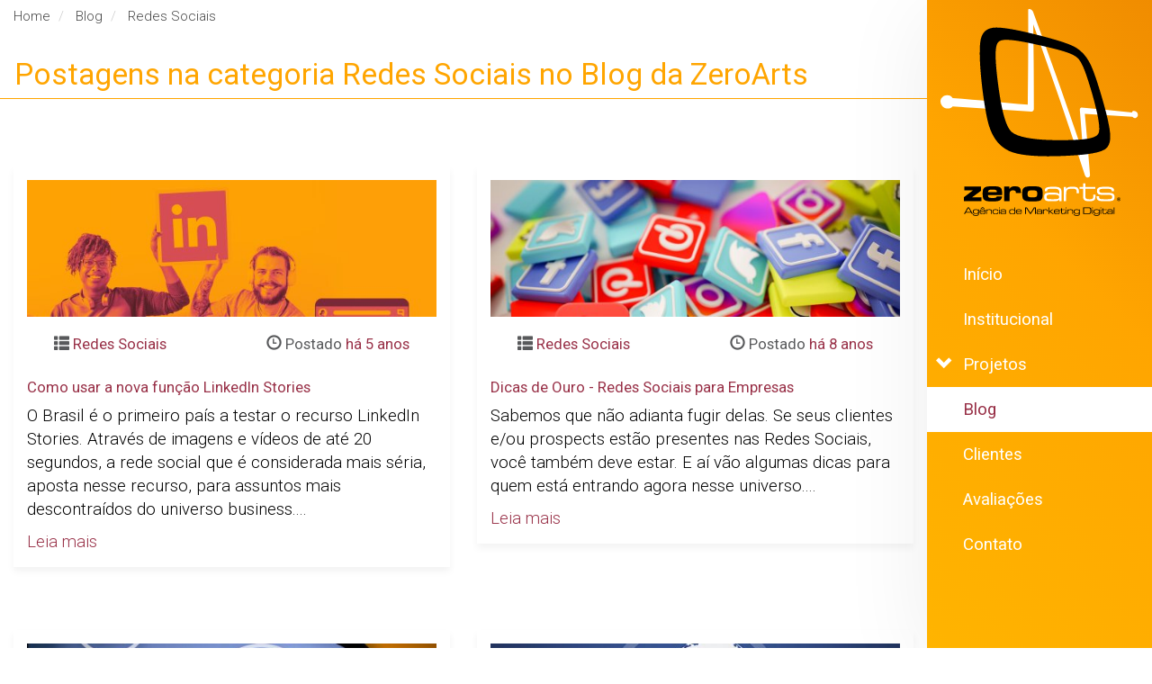

--- FILE ---
content_type: text/html; charset=UTF-8
request_url: https://www.zeroarts.com.br/blog/categoria/redes-sociais
body_size: 30929
content:
<!DOCTYPE html>
<html lang="pt-br">
	<head>
		<meta charset="utf-8">
		<meta name="viewport" content="width=device-width, initial-scale=1, maximum-scale=5">
		
		<title>Postagens na categoria Redes Sociais no Blog da ZeroArts - Desenvolvimento de Sites e Marketing Digital</title>
		<meta name="description" content="Confira todas as Postagens na categoria Redes Sociais no Blog da ZeroArts. Blog com doses cavalares de criatividade por todos os lados para amplificar os seus sentidos!" >
		<meta name="keywords" content="Redes Sociais, Agência de Marketing Digital, desenvolvimento de sites, design gráfico, identidade visual, marketing digital, Blumenau, SC, ZeroArts, Blumenau, Santa Catarina, SC" >
		
		<link rel="canonical" href="https://www.zeroarts.com.br/blog/categoria/redes-sociais" >
		
		<meta name="robots" content="index, follow">
		<meta name="content-language" content="pt-BR">
		<meta name="theme-color" content="#ffa500">
		
		<link rel='dns-prefetch' href='//www.googletagmanager.com' />
		
		<link rel="manifest" href="https://www.zeroarts.com.br/manifest.json">
				<meta name="copyright" content="copyright 2005-2026">
		<meta name="designer" content="Diego Tillmann">
        
        <meta property="og:site_name" content="ZeroArts">
<meta property="og:title" content="Postagens na categoria Redes Sociais no Blog da ZeroArts - Desenvolvimento de Sites e Marketing Digital">
<meta property="og:description" content="Confira todas as Postagens na categoria Redes Sociais no Blog da ZeroArts. Blog com doses cavalares de criatividade por todos os lados para amplificar os seus sentidos!">

<meta name="twitter:card" content="summary">
<meta name="twitter:site" content="@zeroarts">
<meta name="twitter:title" content="ZeroArts">
<meta name="twitter:description" content="Confira todas as Postagens na categoria Redes Sociais no Blog da ZeroArts. Blog com doses cavalares de criatividade por todos os lados para amplificar os seus sentidos!">
<meta property="og:locale" content="pt_BR">
<meta property="og:url" content="https://www.zeroarts.com.br/blog/categoria/redes-sociais">

				<link rel="shortcut icon" href="https://www.zeroarts.com.br/img/favicon/favicon.ico" >
		<link rel="icon" type="image/x-icon" href="https://www.zeroarts.com.br/img/favicon/favicon.ico" >
		<link rel="mask-icon" href="https://www.zeroarts.com.br/img/favicon/favicon-mask.svg" color="#ffa500">
		<link rel="shortcut icon" sizes="16x16 24x24 32x32 48x48 64x64" href="https://www.zeroarts.com.br/img/favicon/favicon.ico">
		<link rel="apple-touch-icon" sizes="57x57" href="https://www.zeroarts.com.br/img/favicon/favicon-57.png">
		<link rel="apple-touch-icon-precomposed" sizes="57x57" href="https://www.zeroarts.com.br/img/favicon/favicon-57.png">
		<link rel="apple-touch-icon" sizes="72x72" href="https://www.zeroarts.com.br/img/favicon/favicon-72.png">
		<link rel="apple-touch-icon" sizes="114x114" href="https://www.zeroarts.com.br/img/favicon/favicon-114.png">
		<link rel="apple-touch-icon" sizes="120x120" href="https://www.zeroarts.com.br/img/favicon/favicon-120.png">
		<link rel="apple-touch-icon" sizes="144x144" href="https://www.zeroarts.com.br/img/favicon/favicon-144.png">
		<link rel="apple-touch-icon" sizes="152x152" href="https://www.zeroarts.com.br/img/favicon/favicon-152.png">
		<link rel="apple-touch-icon" sizes="180x180" href="https://www.zeroarts.com.br/img/favicon/favicon-180.png">
		<link rel="apple-touch-icon" sizes="192x192" href="https://www.zeroarts.com.br/img/favicon/favicon-192.png">
		<link rel="apple-touch-icon" sizes="256x256" href="https://www.zeroarts.com.br/img/favicon/favicon-256.png">
		<link rel="apple-touch-icon" sizes="300x300" href="https://www.zeroarts.com.br/img/favicon/favicon-300.png">
		<link rel="apple-touch-icon" sizes="512x512" href="https://www.zeroarts.com.br/img/favicon/favicon-512.png">
		<meta name="application-name" content="ZeroArts">
		<meta name="msapplication-TileImage" content="https://www.zeroarts.com.br/img/favicon/favicon-144.png">
		<meta name="msapplication-TileColor" content="#177f9d">				<link rel="preconnect dns-prefetch" href="https://analytics.google.com" crossorigin >
	<link rel="alternate" type="application/rss+xml" href="https://www.zeroarts.com.br/sitemap.xml" crossorigin >	
		<link rel="preconnect" href="https://fonts.googleapis.com" crossorigin >
    <link rel="preconnect" href="https://fonts.gstatic.com" crossorigin >
	<link href="https://fonts.googleapis.com/css2?family=Roboto:wght@100;300;400;700&display=swap" rel="stylesheet preload" as="style" crossorigin>
	<link href="https://www.zeroarts.com.br/estilo/blog/categoria" rel="preload" as="style">
	<link href="https://www.zeroarts.com.br/estilo/blog/categoria" rel="stylesheet">
	<style id='rs-plugin-settings-inline-css'>
		.tp-caption a{
			color:#ff7302;
			text-shadow:none;
			-webkit-transition:all 0.2s ease-out;
			-moz-transition:all 0.2s ease-out;
			-o-transition:all 0.2s ease-out;
			-ms-transition:all 0.2s ease-out
		}
		.tp-caption a:hover{
			color:#ffa902
		}
	</style>
	</head>
		<body class="secao">
		
<div id="fb-root"></div>
<!-- Facebook Pixel Code -->
<script>
!function(f,b,e,v,n,t,s){
if(f.fbq)return;n=f.fbq=function(){n.callMethod?
n.callMethod.apply(n,arguments):n.queue.push(arguments)};if(!f._fbq)f._fbq=n;
n.push=n;n.loaded=!0;n.version='2.0';n.queue=[];t=b.createElement(e);t.async=!0;
t.src=v;s=b.getElementsByTagName(e)[0];s.parentNode.insertBefore(t,s)}(window,
document,'script','https://connect.facebook.net/en_US/fbevents.js'); 
// Line to enable Manual Only mode.
fbq('set', 'autoConfig', false, '256631787746085'); 
//Insert Your Facebook Pixel ID below. 
fbq('init', '256631787746085'); 
fbq('track', 'PageView');
</script>
<noscript>
<img height="1" width="1" style="display:none"src="https://www.facebook.com/tr?id=256631787746085&amp;ev=PageView&amp;noscript=1"/>
</noscript>
<!-- End Facebook Pixel Code -->

<!-- HEADER START -->
<header class="header">
	    <div class="logo">
        <a class="navbar-brand navbar-brand-centered" href="https://www.zeroarts.com.br" title="ZeroArts - Desenvolvimento de Sites e Marketing Digital">
            <div class="desktop hidden-xs hidden-sm" title="ZeroArts - Desenvolvimento de Sites e Marketing Digital">
				<svg xmlns="http://www.w3.org/2000/svg" viewBox="0 0 282 300" preserveAspectRatio="xMidYMin">
					<g>
						<path d="M17.346,126.821c37.118,2.6,69.844,6.4,106.926,9.334.314-27.233.577-52.289.638-75.3.056-21.328.046-41.078-.01-59.47-.014-2.833,5.559-.928,6.748,2.27,10.388,28.281,21.39,58.422,32.845,90.721q18.374,51.814,38.778,112.1-2.493-33.525-4.841-62.993c-.1-1.569,1.115-3.131,2.372-3.016q36.009,3.266,71.987,6.827c.923-4.169,8.4-.917,8.064,2.2a4.36,4.36,0,0,1-7.5,4.159L205.575,149.2q1.787,19.445,3.569,40.613c1.239,14.718,2.533,30.138,3.785,46.271.408,5.167-5.6,5.511-7.3.312-14.11-42.865-27.269-82.419-39.877-119-11.742-34.07-23.038-65.8-33.611-95.506.161,16.847.421,34.889.561,54.1q.226,30.887.256,66.556c.018,1.909-1.72,3.787-3.455,3.678L17.348,138.706c-1.865,1.944-3.875,3.205-8.5,3S0,136.809,0,131.521s5.255-9.064,9.881-8.754,5.535,1.8,7.465,4.054" transform="translate(0 0)" fill="#ffa500" fill-rule="evenodd"></path>
						<path d="M213.637,166.8c-.537-17.889-13.907-62.076-20.01-80.252C187.75,69.04,181.509,51.853,164.855,41.74c-8.346-5.066-25.827-10.376-40.655-14.382-7.082-1.911-13.561-3.529-18.149-4.678C91,18.958,67.44,13.38,52.014,13.131c-14.334-.229-21.8,6.565-23.5,20.744C25.392,60,32.893,118.92,38.907,145.391c4.181,18.408,12.887,35.382,30.772,43.6,12.716,5.847,34.488,7.447,54.52,7.519,12.153.042,23.664-.477,32.12-.952,12.149-.682,38.613-2.187,49.249-8.6,7.036-4.247,8.3-12.563,8.068-20.159m-20.438.978h0c-7.94,4.911-26.9,5.326-35.953,5.565-7.541.2-19.919.433-33.046-.137-20.285-.879-42.362-3.676-51.162-11.481-8.078-7.165-12.7-29.535-14.682-39.7-3.1-15.919-10.193-63.653-7.276-80.44,1.175-6.75,3.253-9.7,9.857-10.656,11.766-1.7,38.384,4.37,50.07,6.964q6.6,1.479,13.193,3.038,5.876,1.4,11.724,2.911c9.294,2.416,24.308,6.139,31.442,12.795,5.845,5.453,10.771,19.986,13.273,27.412,5.877,17.424,17.35,56.275,17.368,72.727.006,4.853-.547,8.36-4.809,11" transform="translate(28.118 13.283)" fill-rule="evenodd"></path>
						<path d="M17.4,126.022H41.046V131.9l-12.706,9.31H41.473v5.366H16.487v-5.322l13.191-10.014H17.4Zm39.841,11.946H51.036a8.637,8.637,0,0,0,.2,2.245,2.154,2.154,0,0,0,.789,1.123c.769.563,2.491.847,5.177.847h.036a26.333,26.333,0,0,0,3.815-.2,3.214,3.214,0,0,0,1.752-.666,2.379,2.379,0,0,0,.529-1.31H71a6.953,6.953,0,0,1-2.042,4.813,8.628,8.628,0,0,1-4.2,1.789,46.231,46.231,0,0,1-7.515.5l-.63,0a41.364,41.364,0,0,1-6.871-.435,8.863,8.863,0,0,1-3.8-1.5,5.676,5.676,0,0,1-2.034-3,22.18,22.18,0,0,1-.549-5.779,34.487,34.487,0,0,1,.209-4.4,8.716,8.716,0,0,1,.811-2.664,6.176,6.176,0,0,1,4.453-3.2,40.813,40.813,0,0,1,8.412-.638H57.4a49.59,49.59,0,0,1,7.231.362c2.483.421,4.2,1.354,5.135,2.789s1.4,3.851,1.4,7.247c0,.324-.014,1.014-.044,2.076Zm0-4.2h6.205a9.754,9.754,0,0,0-.159-1.666,1.879,1.879,0,0,0-.457-.817q-1-1.02-5.328-1.02h-.262c-2.439.014-4.068.239-4.873.68a3.068,3.068,0,0,0-1.332,2.823Zm16.8,12.809h7.682v-8.529a20.538,20.538,0,0,1,.2-3.447,4.114,4.114,0,0,1,.775-1.831,4.593,4.593,0,0,1,3.879-1.485q2.921,0,3.672,1.354a5.937,5.937,0,0,1,.376,2.527h7.239c.022-.738.036-1.2.036-1.376q0-4.648-1.825-6.473t-6.465-1.825a12.529,12.529,0,0,0-5.06.825,6.255,6.255,0,0,0-2.9,2.8h-.384v-3.1H74.046Zm54.772-10.672h0a42.11,42.11,0,0,1-.159,4.294,10.73,10.73,0,0,1-.588,2.577,5.823,5.823,0,0,1-4.475,3.67,45.253,45.253,0,0,1-9.288.66h-.034a56.6,56.6,0,0,1-8.2-.414,8.279,8.279,0,0,1-3.968-1.642,5.627,5.627,0,0,1-1.9-3.056,29.169,29.169,0,0,1-.479-6.364,27.226,27.226,0,0,1,.2-3.865,7.627,7.627,0,0,1,.775-2.433,6.043,6.043,0,0,1,3.946-3.034,40.919,40.919,0,0,1,9.618-.8h.012a54.8,54.8,0,0,1,7.841.412,9.4,9.4,0,0,1,4.062,1.479,5.474,5.474,0,0,1,2.076,2.881,20.7,20.7,0,0,1,.551,5.64m-7.682.34h0a8.469,8.469,0,0,0-.384-2.97,2.427,2.427,0,0,0-1.376-1.352,13.779,13.779,0,0,0-5.024-.638h-.076a14.436,14.436,0,0,0-5.078.594,2.572,2.572,0,0,0-1.374,1.485,8.917,8.917,0,0,0-.406,3.076,8.765,8.765,0,0,0,.34,2.881,2.393,2.393,0,0,0,1.3,1.31,13.763,13.763,0,0,0,5.223.682h.054q4.367,0,5.589-.913t1.217-4.155" transform="translate(16.686 127.005)" fill-rule="evenodd"></path>
						<path d="M98.146,138V148.6H94.981l.064-2.352h-.173a5.287,5.287,0,0,1-2.851,2.129,26.836,26.836,0,0,1-6.253.477h-.032a71.2,71.2,0,0,1-7.342-.254,6.4,6.4,0,0,1-3.113-1.064,4.027,4.027,0,0,1-1.477-1.825,8.428,8.428,0,0,1-.412-2.968,8.316,8.316,0,0,1,.622-3.583,3.917,3.917,0,0,1,2.115-1.861q1.609-.706,7.529-.7c.752,0,1.455,0,2.111.012a40.454,40.454,0,0,1,5.992.358,4.583,4.583,0,0,1,2.948,1.795h.274V136.6a6.023,6.023,0,0,0-.956-3.815,4.353,4.353,0,0,0-2.577-1.412A30.264,30.264,0,0,0,85.8,131h-.034q-5.131,0-6.642.6a2.539,2.539,0,0,0-1.513,2.644v.274H74.3q-.042-.552-.042-.869a4.333,4.333,0,0,1,2.374-4.308q2.378-1.138,8.913-1.143h.219a39.83,39.83,0,0,1,7.157.463,6.638,6.638,0,0,1,3.527,1.789,4.984,4.984,0,0,1,1.376,2.5A27.268,27.268,0,0,1,98.146,138m-3.4,4.736h0a2.571,2.571,0,0,0-1.825-2.628q-1.823-.685-7.157-.682h-.01q-3.92,0-5.495.139a5.785,5.785,0,0,0-2.223.521,2.9,2.9,0,0,0-1.254,2.728,2.661,2.661,0,0,0,1.485,2.672q1.15.549,7.5.571l.65,0q5.07,0,6.7-.66a2.58,2.58,0,0,0,1.636-2.664m6.718,5.871h3.179v-9.288q0-5.3,1.622-6.8t7.378-1.491c2.541,0,4.221.378,5.024,1.123a2.9,2.9,0,0,1,.8,1.412,10.555,10.555,0,0,1,.223,2.533v1.441h3.268v-2.078q0-3.942-2.034-5.7a5.91,5.91,0,0,0-2.5-1.2,21.908,21.908,0,0,0-4.425-.326,40.127,40.127,0,0,0-4.467.179,7.158,7.158,0,0,0-2.4.646,5.218,5.218,0,0,0-2.272,2.143h-.211v-2.714h-3.179Zm27.39-20.127h-4.946v2.714h4.946v9.8a20.058,20.058,0,0,0,.231,3.539,5.247,5.247,0,0,0,.891,2.064,4.992,4.992,0,0,0,2.728,1.738,19.228,19.228,0,0,0,5.1.527,16.593,16.593,0,0,0,4.94-.571,4.979,4.979,0,0,0,2.656-1.889,5.579,5.579,0,0,0,.833-2.109,20.21,20.21,0,0,0,.223-3.511V139.5H143.3v1.274a19.051,19.051,0,0,1-.117,2.585,3.34,3.34,0,0,1-.477,1.318,2.8,2.8,0,0,1-1.527,1.078,11.855,11.855,0,0,1-3.121.3,14.871,14.871,0,0,1-3.475-.306A3.283,3.283,0,0,1,132.8,144.7a2.8,2.8,0,0,1-.608-1.276,33.178,33.178,0,0,1-.153-3.495v-8.74h14.088v-2.714H132.037V123.49h-3.179ZM148.2,142.639h0a8.032,8.032,0,0,0,.457,3.02,4.177,4.177,0,0,0,1.6,1.837,8.11,8.11,0,0,0,3.533,1.064,66.547,66.547,0,0,0,7.392.3A64.242,64.242,0,0,0,168,148.59a8.718,8.718,0,0,0,3.388-.9,4.324,4.324,0,0,0,1.722-1.847,6.86,6.86,0,0,0,.529-2.926,5.656,5.656,0,0,0-1.513-4.372q-1.521-1.379-4.96-1.507-5.659-.226-9.223-.165a13.417,13.417,0,0,1-4.793-.471,2.145,2.145,0,0,1-1.187-2.187,2.54,2.54,0,0,1,1.02-2.288c.928-.608,3.577-.911,7.927-.911a38.262,38.262,0,0,1,5.473.3,4.66,4.66,0,0,1,2.543.956,3.533,3.533,0,0,1,.614,2.419h3.352a13.668,13.668,0,0,0-.159-2.535,3.261,3.261,0,0,0-.708-1.433,6.094,6.094,0,0,0-3.533-1.954,36.406,36.406,0,0,0-7.473-.551,55.8,55.8,0,0,0-6.958.326,8.368,8.368,0,0,0-3.483,1.072,5.2,5.2,0,0,0-2.012,4.561q0,2.976,1.614,4.221a5.356,5.356,0,0,0,2.131.954,17,17,0,0,0,3.423.342q8.233.13,9.187.109a8.984,8.984,0,0,1,4.179.644,2.641,2.641,0,0,1,1.143,2.491,2.608,2.608,0,0,1-.956,2.229,4.8,4.8,0,0,1-2.3.71q-1.6.184-5.69.181-6.558,0-7.936-.487a2.36,2.36,0,0,1-1.39-1.084,5.647,5.647,0,0,1-.348-2.332v-.571h-3.394c-.014.535-.022.889-.022,1.056" transform="translate(74.276 124.978)" fill="#ffa500" fill-rule="evenodd"></path>
						<path d="M127.1,134.918v.819h.338a.783.783,0,0,0,.439-.1.336.336,0,0,0,.141-.3.358.358,0,0,0-.151-.318.825.825,0,0,0-.463-.1Zm-.686-.435h1.1a1.613,1.613,0,0,1,.9.205.68.68,0,0,1,.3.606.722.722,0,0,1-.165.479.808.808,0,0,1-.453.27l.632,1.262h-.765l-.535-1.155H127.1V137.3h-.686Zm1.056-.658a2.085,2.085,0,0,0-.8.153,2.016,2.016,0,0,0-.67.447,2.221,2.221,0,0,0-.479.7,2.079,2.079,0,0,0-.008,1.614,2.036,2.036,0,0,0,.453.678,2.167,2.167,0,0,0,.694.475,2.041,2.041,0,0,0,.809.165,2.082,2.082,0,0,0,.8-.161,2.31,2.31,0,0,0,.7-.459,2.048,2.048,0,0,0,.461-.668,2,2,0,0,0,.165-.791,2.217,2.217,0,0,0-.153-.835,2.01,2.01,0,0,0-.453-.684,2.054,2.054,0,0,0-.692-.477,2.116,2.116,0,0,0-.825-.161m-.006-.427a2.546,2.546,0,0,1,.994.2,2.584,2.584,0,0,1,.831.569,2.453,2.453,0,0,1,.539.813,2.649,2.649,0,0,1-.008,1.956,2.4,2.4,0,0,1-.557.813,2.564,2.564,0,0,1-1.8.742,2.444,2.444,0,0,1-.974-.2,2.553,2.553,0,0,1-.831-.569,2.478,2.478,0,0,1-.728-1.771,2.463,2.463,0,0,1,.093-.678,2.645,2.645,0,0,1,.276-.644,2.476,2.476,0,0,1,2.165-1.227" transform="translate(126.435 135.006)" fill-rule="evenodd"></path>
						<path d="M27.918,150.109,26.8,148.115H19.149l-1.129,1.994H16.594l5.36-9.453H23.97l5.346,9.453Zm-1.724-3.1-2.944-5.241h-.505l-2.986,5.241Zm10.636-3.469h1.046v4.917a12.862,12.862,0,0,1-.161,2.354,1.915,1.915,0,0,1-.789,1.217,2.623,2.623,0,0,1-1.159.416,17.343,17.343,0,0,1-2.33.111,10.476,10.476,0,0,1-2.445-.207,2.061,2.061,0,0,1-1.185-.734,1.346,1.346,0,0,1-.245-.489,3.036,3.036,0,0,1-.058-.694H30.57a1.52,1.52,0,0,0,.139.563.839.839,0,0,0,.352.336,5.19,5.19,0,0,0,2.264.318,12.682,12.682,0,0,0,2.155-.129,1.521,1.521,0,0,0,.942-.467,1.549,1.549,0,0,0,.29-.654,9.813,9.813,0,0,0,.113-1.38h-.07a1.957,1.957,0,0,1-1.018.692,9.952,9.952,0,0,1-2.187.159,13.814,13.814,0,0,1-2.064-.119,2.546,2.546,0,0,1-1.115-.4,2.26,2.26,0,0,1-.789-1.046,4.687,4.687,0,0,1-.249-1.662q0-2.188,1.342-2.825a3.67,3.67,0,0,1,1.109-.282,18.6,18.6,0,0,1,1.98-.078,13.414,13.414,0,0,1,1.555.062,2.373,2.373,0,0,1,.813.241,1.847,1.847,0,0,1,.652.624h.062Zm-3.068.831a6.648,6.648,0,0,0-2.555.318q-.767.4-.769,1.988,0,1.615.867,2.028a6.577,6.577,0,0,0,2.318.251,5.623,5.623,0,0,0,2.493-.34,1.35,1.35,0,0,0,.551-.72,4.273,4.273,0,0,0,.163-1.336,3.33,3.33,0,0,0-.187-1.262,1.256,1.256,0,0,0-.638-.65,5.913,5.913,0,0,0-2.243-.278M46.2,148.081h1.089a1.794,1.794,0,0,1-.831,1.644,5.975,5.975,0,0,1-2.8.469,18.318,18.318,0,0,1-2.5-.129,3.1,3.1,0,0,1-1.292-.433,3.233,3.233,0,0,1-1-2.791,4.5,4.5,0,0,1,.423-2.2,2.007,2.007,0,0,1,1.159-.946,9.088,9.088,0,0,1,2.531-.245,11.857,11.857,0,0,1,2.451.179,2.254,2.254,0,0,1,1.205.692,2.353,2.353,0,0,1,.513,1,8.374,8.374,0,0,1,.153,1.73H39.98a2.562,2.562,0,0,0,.485,1.684,1.7,1.7,0,0,0,.952.427,14.152,14.152,0,0,0,2.129.113,9.332,9.332,0,0,0,1.636-.1,1.4,1.4,0,0,0,.775-.382,1.241,1.241,0,0,0,.241-.712m-.048-1.911a1.6,1.6,0,0,0-.511-1.344,2.081,2.081,0,0,0-.932-.356,11.53,11.53,0,0,0-1.757-.1,9.495,9.495,0,0,0-1.541.095,1.532,1.532,0,0,0-1.394,1.706Zm-5.394-3.5-.394-.748,2.8-1.676,2.791,1.676-.388.748-2.4-1.185Zm7.493.865h1.04v.99h.074a1.7,1.7,0,0,1,1.016-.851,8.354,8.354,0,0,1,2.3-.221,10.351,10.351,0,0,1,2.095.155,2.068,2.068,0,0,1,1.07.565,1.8,1.8,0,0,1,.425.813,6.109,6.109,0,0,1,.123,1.41v3.71h-1.04v-3.268a7.672,7.672,0,0,0-.072-1.264,1.383,1.383,0,0,0-.294-.648,1.472,1.472,0,0,0-.807-.433,7.543,7.543,0,0,0-1.624-.129,7.711,7.711,0,0,0-1.877.177,1.921,1.921,0,0,0-1.01.577,1.494,1.494,0,0,0-.308.656,7.662,7.662,0,0,0-.072,1.29v3.04h-1.04Zm16.259,4.2h1.06a2.518,2.518,0,0,1-.547,1.744,2.04,2.04,0,0,1-1.028.557,8.772,8.772,0,0,1-1.922.157,18.471,18.471,0,0,1-2.521-.125,2.8,2.8,0,0,1-1.254-.451,3.311,3.311,0,0,1-.962-2.777,4.484,4.484,0,0,1,.414-2.175,2.051,2.051,0,0,1,1.177-.958,8.876,8.876,0,0,1,2.521-.254,12.341,12.341,0,0,1,2.348.163,2.245,2.245,0,0,1,1.169.571,1.756,1.756,0,0,1,.412.674,3.814,3.814,0,0,1,.155,1.022H64.444a1.263,1.263,0,0,0-.606-1.221,6.224,6.224,0,0,0-2.392-.3,4.84,4.84,0,0,0-2.32.36,1.344,1.344,0,0,0-.523.759,4.985,4.985,0,0,0-.163,1.431,3.765,3.765,0,0,0,.2,1.352,1.3,1.3,0,0,0,.62.71,7.033,7.033,0,0,0,2.612.3,4.84,4.84,0,0,0,2.1-.294,1.4,1.4,0,0,0,.537-1.249m2.016-7.078h1.038v1.233H66.523Zm0,2.881h1.038v6.571H66.523Zm3.358,1.974H68.8c-.01-.121-.014-.215-.014-.284a1.415,1.415,0,0,1,.777-1.406,7.577,7.577,0,0,1,2.907-.374,13.389,13.389,0,0,1,2.41.153,2.177,2.177,0,0,1,1.149.581,1.639,1.639,0,0,1,.451.817,8.935,8.935,0,0,1,.1,1.648v3.463h-1.03l.02-.769h-.054a1.741,1.741,0,0,1-.932.7,8.781,8.781,0,0,1-2.054.157,22.56,22.56,0,0,1-2.4-.084,2.087,2.087,0,0,1-1.018-.346,1.342,1.342,0,0,1-.481-.6,2.75,2.75,0,0,1-.135-.97,2.664,2.664,0,0,1,.205-1.169,1.269,1.269,0,0,1,.688-.61,7.882,7.882,0,0,1,2.459-.229,17.37,17.37,0,0,1,2.646.123,1.5,1.5,0,0,1,.962.584h.091v-.706a1.973,1.973,0,0,0-.312-1.245,1.423,1.423,0,0,0-.841-.461,9.885,9.885,0,0,0-1.847-.121,7.314,7.314,0,0,0-2.177.2.824.824,0,0,0-.495.861Zm2.658,1.6c-.853,0-1.451.016-1.793.044a1.877,1.877,0,0,0-.726.171.947.947,0,0,0-.408.893.87.87,0,0,0,.485.871,9.861,9.861,0,0,0,2.658.187,7,7,0,0,0,2.189-.215.946.946,0,0,0-.062-1.73,8,8,0,0,0-2.342-.221m17.042-6.455v9.453H88.557v-.845h-.062a1.727,1.727,0,0,1-.972.753,9.038,9.038,0,0,1-2.185.177,14.805,14.805,0,0,1-1.992-.1,3.04,3.04,0,0,1-1.1-.346,2.012,2.012,0,0,1-.9-1.034,5.157,5.157,0,0,1-.27-1.867,4.472,4.472,0,0,1,.394-2.133,2.092,2.092,0,0,1,1.225-1.024,11.77,11.77,0,0,1,2.907-.235,7.479,7.479,0,0,1,1.948.179,1.678,1.678,0,0,1,.928.692h.068v-3.67ZM85.5,144.369a13.622,13.622,0,0,0-1.74.08,2.161,2.161,0,0,0-.883.28,1.341,1.341,0,0,0-.537.738,4.6,4.6,0,0,0-.163,1.38,2.557,2.557,0,0,0,.557,1.978,4.281,4.281,0,0,0,2.429.453,15.344,15.344,0,0,0,1.811-.078,2.162,2.162,0,0,0,.9-.282,1.4,1.4,0,0,0,.535-.722,4.1,4.1,0,0,0,.163-1.3,4.777,4.777,0,0,0-.175-1.485,1.289,1.289,0,0,0-.608-.736,5.653,5.653,0,0,0-2.292-.306m12.459,3.712h1.087a1.794,1.794,0,0,1-.831,1.644,5.971,5.971,0,0,1-2.8.469,18.319,18.319,0,0,1-2.5-.129,3.08,3.08,0,0,1-1.292-.433,3.228,3.228,0,0,1-1-2.791,4.5,4.5,0,0,1,.423-2.2,2.007,2.007,0,0,1,1.159-.946,9.1,9.1,0,0,1,2.531-.245,11.867,11.867,0,0,1,2.453.179,2.269,2.269,0,0,1,1.205.692,2.372,2.372,0,0,1,.511,1,8.374,8.374,0,0,1,.153,1.73h-7.32a2.562,2.562,0,0,0,.485,1.684,1.707,1.707,0,0,0,.952.427,14.183,14.183,0,0,0,2.131.113,9.3,9.3,0,0,0,1.634-.1,1.4,1.4,0,0,0,.775-.382,1.241,1.241,0,0,0,.243-.712m-.048-1.911a1.608,1.608,0,0,0-.513-1.344,2.062,2.062,0,0,0-.932-.356,11.482,11.482,0,0,0-1.755-.1,9.477,9.477,0,0,0-1.541.095,1.821,1.821,0,0,0-.827.328,1.847,1.847,0,0,0-.569,1.378Zm5.781-5.513h2.521l5.131,8.012,5.048-8.012h2.535v9.453h-1.26v-8.282h-.527l-5.276,8.282H110.84l-5.332-8.282h-.553v8.282h-1.262Zm17.646,4.855h-1.08c-.01-.121-.014-.215-.014-.284a1.414,1.414,0,0,1,.775-1.406,7.589,7.589,0,0,1,2.909-.374,13.363,13.363,0,0,1,2.408.153,2.168,2.168,0,0,1,1.151.581,1.635,1.635,0,0,1,.449.817,8.707,8.707,0,0,1,.1,1.648v3.463h-1.032l.022-.769h-.056a1.729,1.729,0,0,1-.93.7,8.781,8.781,0,0,1-2.054.157,22.56,22.56,0,0,1-2.4-.084,2.087,2.087,0,0,1-1.018-.346,1.328,1.328,0,0,1-.481-.6,2.749,2.749,0,0,1-.135-.97,2.7,2.7,0,0,1,.2-1.169,1.281,1.281,0,0,1,.69-.61,7.874,7.874,0,0,1,2.459-.229,17.337,17.337,0,0,1,2.644.123,1.5,1.5,0,0,1,.962.584h.091v-.706a1.974,1.974,0,0,0-.31-1.245,1.429,1.429,0,0,0-.843-.461,9.86,9.86,0,0,0-1.845-.121,7.314,7.314,0,0,0-2.177.2.824.824,0,0,0-.495.861Zm2.658,1.6c-.853,0-1.451.016-1.793.044a1.877,1.877,0,0,0-.726.171.948.948,0,0,0-.41.893.873.873,0,0,0,.485.871,9.891,9.891,0,0,0,2.66.187,7.013,7.013,0,0,0,2.189-.215.947.947,0,0,0-.064-1.73,8,8,0,0,0-2.34-.221m5.131-3.573h1.04v.887h.068a1.7,1.7,0,0,1,.74-.7,2.42,2.42,0,0,1,.787-.211,13.547,13.547,0,0,1,1.459-.058,7.188,7.188,0,0,1,1.443.107,1.906,1.906,0,0,1,.813.392,2.333,2.333,0,0,1,.666,1.861v.68h-1.066v-.471A3.547,3.547,0,0,0,135,145.2a.958.958,0,0,0-.26-.461,2.556,2.556,0,0,0-1.642-.366,3.887,3.887,0,0,0-2.406.489,3.172,3.172,0,0,0-.529,2.219v3.032h-1.04Zm7.75-2.881h1.038v5.416h.61l3.968-2.535h1.648l-4.577,3,5.249,3.573h-1.738l-4.62-3.123h-.539v3.123h-1.038Zm15.213,7.424h1.087a1.794,1.794,0,0,1-.831,1.644,5.971,5.971,0,0,1-2.8.469,18.318,18.318,0,0,1-2.5-.129,3.08,3.08,0,0,1-1.292-.433,3.228,3.228,0,0,1-1-2.791,4.5,4.5,0,0,1,.423-2.2,2,2,0,0,1,1.161-.946,9.071,9.071,0,0,1,2.529-.245,11.867,11.867,0,0,1,2.453.179,2.261,2.261,0,0,1,1.205.692,2.349,2.349,0,0,1,.511,1,8.233,8.233,0,0,1,.153,1.73h-7.32a2.574,2.574,0,0,0,.485,1.684,1.714,1.714,0,0,0,.952.427,14.183,14.183,0,0,0,2.131.113,9.3,9.3,0,0,0,1.634-.1,1.409,1.409,0,0,0,.777-.382,1.242,1.242,0,0,0,.241-.712m-.048-1.911a1.6,1.6,0,0,0-.513-1.344,2.062,2.062,0,0,0-.932-.356,11.482,11.482,0,0,0-1.755-.1,9.495,9.495,0,0,0-1.541.095,1.532,1.532,0,0,0-1.394,1.706Zm3.08-4.259h1.04v1.628h4.6v.887h-4.6v2.853a10.808,10.808,0,0,0,.048,1.143.889.889,0,0,0,.2.415,1.049,1.049,0,0,0,.581.342,4.74,4.74,0,0,0,1.135.1,3.839,3.839,0,0,0,1.018-.1.921.921,0,0,0,.5-.352,1.056,1.056,0,0,0,.155-.431,6.233,6.233,0,0,0,.038-.845v-.414h1.032v.414a6.785,6.785,0,0,1-.072,1.147,1.8,1.8,0,0,1-.274.688,1.6,1.6,0,0,1-.865.618,5.45,5.45,0,0,1-1.614.187,6.22,6.22,0,0,1-1.666-.175,1.611,1.611,0,0,1-.889-.567,1.651,1.651,0,0,1-.292-.672,6.432,6.432,0,0,1-.076-1.155v-3.2H153.51v-.887h1.614Zm6.551-1.254h1.038v1.233h-1.038Zm0,2.881h1.038v6.571h-1.038Zm2.223,0h1.038v.99h.076a1.7,1.7,0,0,1,1.014-.851,8.371,8.371,0,0,1,2.3-.221,10.352,10.352,0,0,1,2.095.155,2.068,2.068,0,0,1,1.07.565,1.8,1.8,0,0,1,.425.813,6.247,6.247,0,0,1,.121,1.41v3.71H171v-3.268a7.676,7.676,0,0,0-.072-1.264,1.383,1.383,0,0,0-.294-.648,1.479,1.479,0,0,0-.807-.433,7.543,7.543,0,0,0-1.624-.129,7.7,7.7,0,0,0-1.877.177,1.921,1.921,0,0,0-1.01.577,1.472,1.472,0,0,0-.308.656,7.389,7.389,0,0,0-.074,1.29v3.04H163.9Zm16.591,0h1.046v4.917a13.084,13.084,0,0,1-.159,2.354,1.91,1.91,0,0,1-.791,1.217,2.623,2.623,0,0,1-1.159.416,17.3,17.3,0,0,1-2.33.111,10.5,10.5,0,0,1-2.445-.207,2.061,2.061,0,0,1-1.185-.734,1.346,1.346,0,0,1-.245-.489,3.155,3.155,0,0,1-.058-.694h1.066a1.52,1.52,0,0,0,.139.563.851.851,0,0,0,.352.336,5.2,5.2,0,0,0,2.266.318,12.655,12.655,0,0,0,2.153-.129,1.516,1.516,0,0,0,.942-.467,1.577,1.577,0,0,0,.292-.654,10.24,10.24,0,0,0,.111-1.38h-.07a1.957,1.957,0,0,1-1.018.692,9.952,9.952,0,0,1-2.187.159,13.814,13.814,0,0,1-2.064-.119,2.546,2.546,0,0,1-1.115-.4,2.26,2.26,0,0,1-.789-1.046,4.688,4.688,0,0,1-.249-1.662q0-2.188,1.342-2.825a3.67,3.67,0,0,1,1.109-.282,18.6,18.6,0,0,1,1.98-.078,13.414,13.414,0,0,1,1.555.062,2.346,2.346,0,0,1,.813.241,1.83,1.83,0,0,1,.652.624h.062Zm-3.068.831a6.628,6.628,0,0,0-2.553.318q-.77.4-.771,1.988,0,1.615.867,2.028a6.583,6.583,0,0,0,2.32.251,5.635,5.635,0,0,0,2.493-.34,1.357,1.357,0,0,0,.549-.72,4.273,4.273,0,0,0,.163-1.336,3.33,3.33,0,0,0-.187-1.262,1.252,1.252,0,0,0-.636-.65,5.933,5.933,0,0,0-2.245-.278m8.933,5.74v-9.453h6.523a17.388,17.388,0,0,1,3.048.181,2.355,2.355,0,0,1,1.614,1.129,3.4,3.4,0,0,1,.4,1.243,15.373,15.373,0,0,1,.119,2.171,9.762,9.762,0,0,1-.312,2.755,2.466,2.466,0,0,1-2.064,1.837,18.641,18.641,0,0,1-2.708.137ZM187.616,149h5.3c.909,0,1.473,0,1.692-.016a4.006,4.006,0,0,0,.724-.115,1.532,1.532,0,0,0,1.1-1,7.241,7.241,0,0,0,.332-2.541,5.07,5.07,0,0,0-.573-2.936,1.3,1.3,0,0,0-.567-.406,3.8,3.8,0,0,0-.964-.189q-.359-.027-1.807-.028h-5.241Zm11.577-8.344h1.038v1.233h-1.038Zm0,2.881h1.038v6.571h-1.038Zm9.583,0h1.046v4.917a13.084,13.084,0,0,1-.159,2.354,1.91,1.91,0,0,1-.791,1.217,2.623,2.623,0,0,1-1.159.416,17.3,17.3,0,0,1-2.33.111,10.5,10.5,0,0,1-2.445-.207,2.06,2.06,0,0,1-1.185-.734,1.379,1.379,0,0,1-.245-.489,3.156,3.156,0,0,1-.058-.694h1.066a1.52,1.52,0,0,0,.139.563.851.851,0,0,0,.352.336,5.2,5.2,0,0,0,2.266.318,12.655,12.655,0,0,0,2.153-.129,1.51,1.51,0,0,0,.942-.467,1.552,1.552,0,0,0,.292-.654,10.24,10.24,0,0,0,.111-1.38h-.07a1.96,1.96,0,0,1-1.016.692,9.974,9.974,0,0,1-2.189.159,13.814,13.814,0,0,1-2.064-.119,2.546,2.546,0,0,1-1.115-.4,2.259,2.259,0,0,1-.789-1.046,4.687,4.687,0,0,1-.249-1.662q0-2.188,1.344-2.825a3.64,3.64,0,0,1,1.107-.282,18.612,18.612,0,0,1,1.982-.078,13.4,13.4,0,0,1,1.553.062,2.372,2.372,0,0,1,.815.241,1.84,1.84,0,0,1,.65.624h.062Zm-3.066.831a6.641,6.641,0,0,0-2.555.318q-.77.4-.771,1.988,0,1.615.867,2.028a6.583,6.583,0,0,0,2.32.251,5.635,5.635,0,0,0,2.493-.34,1.357,1.357,0,0,0,.549-.72,4.274,4.274,0,0,0,.163-1.336,3.33,3.33,0,0,0-.187-1.262,1.252,1.252,0,0,0-.636-.65,5.928,5.928,0,0,0-2.243-.278m5.3-3.712h1.038v1.233h-1.038Zm0,2.881h1.038v6.571h-1.038Zm3.219-1.628h1.038v1.628h4.6v.887h-4.6v2.853c.01.622.024,1,.048,1.143a.93.93,0,0,0,.2.415,1.049,1.049,0,0,0,.581.342,4.752,4.752,0,0,0,1.135.1,3.839,3.839,0,0,0,1.018-.1.921.921,0,0,0,.5-.352,1.087,1.087,0,0,0,.157-.431,6.7,6.7,0,0,0,.036-.845v-.414h1.032v.414a6.785,6.785,0,0,1-.072,1.147,1.773,1.773,0,0,1-.274.688,1.589,1.589,0,0,1-.865.618,5.45,5.45,0,0,1-1.614.187,6.22,6.22,0,0,1-1.666-.175,1.611,1.611,0,0,1-.889-.567,1.678,1.678,0,0,1-.292-.672,6.471,6.471,0,0,1-.074-1.155v-3.2h-1.614v-.887h1.614Zm7.789,3.6h-1.078c-.01-.121-.014-.215-.014-.284a1.414,1.414,0,0,1,.775-1.406,7.589,7.589,0,0,1,2.909-.374,13.364,13.364,0,0,1,2.408.153,2.183,2.183,0,0,1,1.151.581,1.635,1.635,0,0,1,.449.817,8.707,8.707,0,0,1,.1,1.648v3.463h-1.032l.02-.769h-.054a1.733,1.733,0,0,1-.932.7,8.749,8.749,0,0,1-2.052.157,22.507,22.507,0,0,1-2.4-.084,2.079,2.079,0,0,1-1.018-.346,1.315,1.315,0,0,1-.481-.6,2.75,2.75,0,0,1-.135-.97,2.7,2.7,0,0,1,.2-1.169,1.284,1.284,0,0,1,.688-.61,7.891,7.891,0,0,1,2.459-.229,17.351,17.351,0,0,1,2.646.123,1.5,1.5,0,0,1,.962.584h.091v-.706a1.96,1.96,0,0,0-.312-1.245,1.417,1.417,0,0,0-.841-.461,9.874,9.874,0,0,0-1.845-.121,7.305,7.305,0,0,0-2.177.2.825.825,0,0,0-.5.861Zm2.66,1.6c-.853,0-1.451.016-1.793.044a1.9,1.9,0,0,0-.728.171.951.951,0,0,0-.408.893.873.873,0,0,0,.485.871,9.892,9.892,0,0,0,2.66.187,7,7,0,0,0,2.187-.215.946.946,0,0,0-.062-1.73,8,8,0,0,0-2.34-.221m5.181-6.455H230.9v9.453h-1.038Z" transform="translate(16.794 141.938)"></path>
					</g>
				</svg>
			</div>
            <div class="mobile visible-xs visible-sm" title="ZeroArts - Desenvolvimento de Sites e Marketing Digital">
				<svg xmlns="http://www.w3.org/2000/svg" xmlns:xlink="http://www.w3.org/1999/xlink" width="308.288" height="63.549" viewBox="0 0 308.288 63.549">
					<g>
						<path d="M1.26,6.3H33.91v8.117L16.365,27.271H34.5v7.407H0V27.331L18.214,13.5H1.26ZM56.272,22.792H47.705a11.868,11.868,0,0,0,.28,3.1,2.953,2.953,0,0,0,1.09,1.549c1.06.78,3.438,1.171,7.148,1.171h.049a36.281,36.281,0,0,0,5.268-.28,4.423,4.423,0,0,0,2.42-.92,3.293,3.293,0,0,0,.73-1.808H75.267q-.451,4.619-2.82,6.646a11.944,11.944,0,0,1-5.8,2.47,63.85,63.85,0,0,1-10.377.688l-.869,0a56.907,56.907,0,0,1-9.487-.6,12.2,12.2,0,0,1-5.249-2.07A7.811,7.811,0,0,1,37.858,28.6a30.58,30.58,0,0,1-.76-7.977,47.178,47.178,0,0,1,.291-6.078,12.03,12.03,0,0,1,1.119-3.679,8.531,8.531,0,0,1,6.148-4.419,56.461,56.461,0,0,1,11.616-.879h.221a68.169,68.169,0,0,1,9.986.5c3.429.581,5.8,1.869,7.088,3.849S75.5,15.235,75.5,19.923c0,.45-.019,1.4-.06,2.869Zm0-5.8H64.84a13.531,13.531,0,0,0-.22-2.3,2.605,2.605,0,0,0-.63-1.13q-1.379-1.409-7.358-1.409h-.36c-3.368.02-5.617.331-6.728.938q-1.723.93-1.839,3.9Zm23.2,17.684H90.082V22.9a28.561,28.561,0,0,1,.28-4.759,5.7,5.7,0,0,1,1.069-2.528q1.575-2.055,5.359-2.051,4.033,0,5.069,1.87a8.223,8.223,0,0,1,.519,3.489h10c.03-1.019.05-1.649.05-1.9q0-6.417-2.52-8.936t-8.927-2.52a17.269,17.269,0,0,0-6.987,1.14,8.627,8.627,0,0,0-4,3.869h-.53V6.3H79.475ZM155.1,19.943h0a57.2,57.2,0,0,1-.221,5.928,14.713,14.713,0,0,1-.809,3.559,8.043,8.043,0,0,1-6.178,5.068q-3.87.915-12.826.91h-.046a78.055,78.055,0,0,1-11.321-.57,11.4,11.4,0,0,1-5.478-2.269A7.772,7.772,0,0,1,115.6,28.35a40.4,40.4,0,0,1-.66-8.787,37.462,37.462,0,0,1,.28-5.338,10.572,10.572,0,0,1,1.07-3.359,8.35,8.35,0,0,1,5.448-4.189q3.836-1.078,13.28-1.11h.016a75.3,75.3,0,0,1,10.826.57,12.975,12.975,0,0,1,5.609,2.04,7.564,7.564,0,0,1,2.869,3.978,28.663,28.663,0,0,1,.76,7.788m-10.607.47h0a11.691,11.691,0,0,0-.531-4.1,3.357,3.357,0,0,0-1.9-1.869q-2.022-.884-6.938-.88h-.1c-3.461.007-5.795.276-7.012.821a3.551,3.551,0,0,0-1.9,2.049,12.352,12.352,0,0,0-.56,4.248,12.068,12.068,0,0,0,.47,3.98,3.3,3.3,0,0,0,1.79,1.809q1.994.939,7.211.939h.075q6.03,0,7.718-1.259t1.68-5.738" fill="#000000" fill-rule="evenodd"></path>
						<path d="M192.27,20.033V34.679H187.9l.089-3.249h-.239a7.3,7.3,0,0,1-3.939,2.939,36.965,36.965,0,0,1-8.632.659h-.045A98.545,98.545,0,0,1,165,34.679a8.85,8.85,0,0,1-4.3-1.47,5.571,5.571,0,0,1-2.04-2.519,11.681,11.681,0,0,1-.569-4.1,11.474,11.474,0,0,1,.86-4.948,5.393,5.393,0,0,1,2.919-2.569q2.219-.975,10.4-.97,1.555,0,2.914.016a56.236,56.236,0,0,1,8.272.494,6.347,6.347,0,0,1,4.07,2.478h.379V18.1q0-3.66-1.32-5.268a6.022,6.022,0,0,0-3.558-1.95,41.745,41.745,0,0,0-7.8-.51h-.045q-7.084,0-9.172.83c-1.391.56-2.09,1.78-2.09,3.649v.38h-4.569c-.04-.51-.059-.909-.059-1.2q0-4.363,3.278-5.948t12.307-1.58h.3a55.086,55.086,0,0,1,9.881.64,9.151,9.151,0,0,1,4.869,2.47,6.864,6.864,0,0,1,1.9,3.448,37.609,37.609,0,0,1,.44,6.968m-4.689,6.538h0a3.552,3.552,0,0,0-2.52-3.628Q182.546,22,175.18,22h-.015q-5.415,0-7.587.189a7.992,7.992,0,0,0-3.07.72c-1.15.68-1.73,1.94-1.73,3.769a3.671,3.671,0,0,0,2.051,3.688q1.583.759,10.351.788c.292,0,.591,0,.9,0q7,0,9.247-.911a3.559,3.559,0,0,0,2.259-3.678m9.277,8.108h4.389V21.853q0-7.318,2.239-9.388,2.249-2.054,10.186-2.059c3.51,0,5.829.521,6.939,1.55a4.021,4.021,0,0,1,1.1,1.949,14.686,14.686,0,0,1,.309,3.5v1.99h4.509V16.523q0-5.442-2.809-7.877a8.19,8.19,0,0,0-3.45-1.659,30.294,30.294,0,0,0-6.107-.45,55.157,55.157,0,0,0-6.169.25,9.889,9.889,0,0,0-3.318.89,7.213,7.213,0,0,0-3.139,2.959h-.29V6.887h-4.389ZM234.676,6.887h-6.828v3.749h6.828V24.162a27.678,27.678,0,0,0,.319,4.889,7.283,7.283,0,0,0,1.23,2.849,6.885,6.885,0,0,0,3.77,2.4,26.492,26.492,0,0,0,7.047.729,22.909,22.909,0,0,0,6.819-.789,6.861,6.861,0,0,0,3.668-2.609,7.691,7.691,0,0,0,1.15-2.91,28,28,0,0,0,.31-4.848V22.113H254.62v1.759a26.715,26.715,0,0,1-.16,3.569,4.649,4.649,0,0,1-.66,1.82,3.864,3.864,0,0,1-2.109,1.489,16.347,16.347,0,0,1-4.309.41,20.586,20.586,0,0,1-4.8-.42,4.528,4.528,0,0,1-2.47-1.45,3.885,3.885,0,0,1-.84-1.759,46.917,46.917,0,0,1-.21-4.828V10.636h19.454V6.887H239.065V0h-4.389Zm26.712,19.554h0a11.049,11.049,0,0,0,.631,4.169,5.771,5.771,0,0,0,2.208,2.539,11.261,11.261,0,0,0,4.879,1.469,92.532,92.532,0,0,0,10.206.41,88.391,88.391,0,0,0,9.407-.37A12.024,12.024,0,0,0,293.4,33.42a5.984,5.984,0,0,0,2.38-2.551,9.5,9.5,0,0,0,.73-4.038q0-4.138-2.09-6.038t-6.847-2.079q-7.814-.315-12.736-.23c-3.319.049-5.529-.16-6.618-.65a2.963,2.963,0,0,1-1.639-3.02,3.5,3.5,0,0,1,1.409-3.158c1.28-.841,4.939-1.259,10.946-1.259a52.759,52.759,0,0,1,7.558.409A6.43,6.43,0,0,1,290,12.125c.55.53.83,1.64.85,3.34h4.628a18.871,18.871,0,0,0-.219-3.5,4.514,4.514,0,0,0-.98-1.979,8.411,8.411,0,0,0-4.879-2.7,50.36,50.36,0,0,0-10.316-.76,77.26,77.26,0,0,0-9.608.45,11.535,11.535,0,0,0-4.808,1.48q-2.775,1.964-2.779,6.3,0,4.108,2.229,5.829a7.371,7.371,0,0,0,2.94,1.318,23.376,23.376,0,0,0,4.728.47q11.367.18,12.685.151c2.79-.02,4.709.279,5.769.889a3.649,3.649,0,0,1,1.579,3.439,3.6,3.6,0,0,1-1.32,3.078,6.59,6.59,0,0,1-3.178.981q-2.2.255-7.858.25-9.056,0-10.956-.67a3.268,3.268,0,0,1-1.92-1.5,7.8,7.8,0,0,1-.479-3.219v-.79h-4.689c-.02.739-.03,1.229-.03,1.459" fill="#ffa500" fill-rule="evenodd"></path>
						<path d="M304.267,29.627v1.131h.466a1.093,1.093,0,0,0,.607-.132.47.47,0,0,0,.194-.417.5.5,0,0,0-.208-.44,1.14,1.14,0,0,0-.64-.142Zm-.947-.6h1.526a2.222,2.222,0,0,1,1.246.282.94.94,0,0,1,.418.838,1.007,1.007,0,0,1-.227.661,1.142,1.142,0,0,1-.627.373l.873,1.741h-1.057l-.739-1.6h-.466v1.6h-.947Zm1.46-.908a2.913,2.913,0,0,0-1.113.209,2.79,2.79,0,0,0-.925.619,3.047,3.047,0,0,0-.66.971,2.879,2.879,0,0,0-.013,2.229,2.806,2.806,0,0,0,.626.934,2.952,2.952,0,0,0,.957.656,2.821,2.821,0,0,0,1.118.229,2.894,2.894,0,0,0,1.1-.221,3.191,3.191,0,0,0,.973-.635,2.808,2.808,0,0,0,.636-.923,2.734,2.734,0,0,0,.227-1.09,3.087,3.087,0,0,0-.209-1.153,2.791,2.791,0,0,0-.625-.946,2.879,2.879,0,0,0-.955-.659,2.96,2.96,0,0,0-1.139-.22m-.01-.59a3.469,3.469,0,0,1,2.521,1.057,3.392,3.392,0,0,1,.743,1.122,3.593,3.593,0,0,1,.254,1.341,3.543,3.543,0,0,1-.264,1.357,3.316,3.316,0,0,1-.77,1.125,3.557,3.557,0,0,1-1.15.76,3.506,3.506,0,0,1-1.334.264,3.406,3.406,0,0,1-1.345-.274,3.55,3.55,0,0,1-1.148-.787,3.477,3.477,0,0,1-.878-3.381,3.66,3.66,0,0,1,.383-.889,3.407,3.407,0,0,1,2.988-1.695" fill="#000000" fill-rule="evenodd"></path>
						<path d="M15.931,60.174,14.382,57.42H3.826L2.268,60.174H.3L7.7,47.123h2.782l7.382,13.051ZM13.55,55.891,9.487,48.653h-.7l-4.12,7.238ZM28.237,51.1H29.68v6.788a17.83,17.83,0,0,1-.22,3.251,2.654,2.654,0,0,1-1.09,1.682,3.646,3.646,0,0,1-1.6.575,24.09,24.09,0,0,1-3.218.152,14.464,14.464,0,0,1-3.375-.287,2.826,2.826,0,0,1-1.635-1.013,1.892,1.892,0,0,1-.339-.674,4.3,4.3,0,0,1-.081-.961h1.472a2.164,2.164,0,0,0,.191.779,1.169,1.169,0,0,0,.488.464,7.19,7.19,0,0,0,3.126.44,17.654,17.654,0,0,0,2.974-.177,2.114,2.114,0,0,0,1.3-.646,2.143,2.143,0,0,0,.4-.9,13.807,13.807,0,0,0,.153-1.907h-.1a2.7,2.7,0,0,1-1.405.956,13.675,13.675,0,0,1-3.022.219,19.032,19.032,0,0,1-2.849-.162,3.511,3.511,0,0,1-1.539-.555,3.119,3.119,0,0,1-1.09-1.444,6.474,6.474,0,0,1-.345-2.294q0-3.021,1.855-3.9a5.028,5.028,0,0,1,1.53-.387A25.134,25.134,0,0,1,24,50.986a18.834,18.834,0,0,1,2.146.086,3.229,3.229,0,0,1,1.124.334,2.543,2.543,0,0,1,.9.861h.086ZM24,52.248a9.166,9.166,0,0,0-3.528.439q-1.062.546-1.061,2.744,0,2.229,1.195,2.8a9.121,9.121,0,0,0,3.2.345,7.746,7.746,0,0,0,3.442-.469,1.86,1.86,0,0,0,.761-.994,5.932,5.932,0,0,0,.225-1.846,4.592,4.592,0,0,0-.258-1.74,1.734,1.734,0,0,0-.88-.9,8.22,8.22,0,0,0-3.1-.382m17.172,5.125h1.5a2.477,2.477,0,0,1-1.147,2.27,8.259,8.259,0,0,1-3.863.646,25.122,25.122,0,0,1-3.456-.177,4.259,4.259,0,0,1-1.784-.6q-1.375-.977-1.377-3.853a6.221,6.221,0,0,1,.584-3.032,2.773,2.773,0,0,1,1.6-1.305,12.616,12.616,0,0,1,3.5-.339,16.3,16.3,0,0,1,3.385.248,3.1,3.1,0,0,1,1.663.956,3.241,3.241,0,0,1,.708,1.377,11.585,11.585,0,0,1,.21,2.39H32.587a3.532,3.532,0,0,0,.669,2.324,2.328,2.328,0,0,0,1.315.588,19.176,19.176,0,0,0,2.94.158,12.659,12.659,0,0,0,2.257-.144,1.931,1.931,0,0,0,1.07-.526,1.712,1.712,0,0,0,.335-.984m-.067-2.64a2.2,2.2,0,0,0-.708-1.854,2.858,2.858,0,0,0-1.285-.492,15.717,15.717,0,0,0-2.424-.139,13.154,13.154,0,0,0-2.128.129,2.119,2.119,0,0,0-1.927,2.356ZM33.658,49.9l-.545-1.033,3.863-2.314,3.853,2.314L40.294,49.9,36.976,48.27ZM44,51.1h1.435v1.367h.1a2.347,2.347,0,0,1,1.4-1.177,11.538,11.538,0,0,1,3.179-.305,14.2,14.2,0,0,1,2.892.214,2.864,2.864,0,0,1,1.478.78A2.49,2.49,0,0,1,55.08,53.1a8.567,8.567,0,0,1,.168,1.947v5.124H53.814V55.662a10.546,10.546,0,0,0-.1-1.746,1.909,1.909,0,0,0-.406-.894,2.05,2.05,0,0,0-1.114-.6,10.6,10.6,0,0,0-2.242-.176,10.75,10.75,0,0,0-2.592.243,2.652,2.652,0,0,0-1.4.8,2.058,2.058,0,0,0-.426.9,10.573,10.573,0,0,0-.1,1.783v4.2H44Zm22.45,5.793h1.463a3.478,3.478,0,0,1-.755,2.41,2.8,2.8,0,0,1-1.42.769,12.07,12.07,0,0,1-2.653.216,25.35,25.35,0,0,1-3.481-.172,3.857,3.857,0,0,1-1.73-.622q-1.329-1-1.329-3.833a6.2,6.2,0,0,1,.574-3,2.846,2.846,0,0,1,1.625-1.323,12.279,12.279,0,0,1,3.48-.349,17.138,17.138,0,0,1,3.242.224A3.116,3.116,0,0,1,67.084,52a2.4,2.4,0,0,1,.569.932,5.307,5.307,0,0,1,.215,1.411h-1.5a1.748,1.748,0,0,0-.836-1.687,8.632,8.632,0,0,0-3.3-.407,6.688,6.688,0,0,0-3.2.5,1.858,1.858,0,0,0-.722,1.048,6.929,6.929,0,0,0-.224,1.974,5.181,5.181,0,0,0,.272,1.87,1.787,1.787,0,0,0,.856.979,9.69,9.69,0,0,0,3.6.412,6.66,6.66,0,0,0,2.9-.407,1.928,1.928,0,0,0,.741-1.726m2.783-9.771H70.67v1.7H69.236Zm0,3.978H70.67v9.074H69.236Zm4.638,2.724H72.382c-.013-.165-.019-.3-.019-.392a1.95,1.95,0,0,1,1.071-1.941,10.483,10.483,0,0,1,4.016-.516,18.284,18.284,0,0,1,3.327.211,2.993,2.993,0,0,1,1.587.8,2.259,2.259,0,0,1,.622,1.129,12.236,12.236,0,0,1,.143,2.276v4.78H81.7l.029-1.061h-.076a2.393,2.393,0,0,1-1.286.96,12.076,12.076,0,0,1-2.835.216,31.752,31.752,0,0,1-3.309-.115,2.9,2.9,0,0,1-1.4-.478,1.838,1.838,0,0,1-.665-.822,3.823,3.823,0,0,1-.186-1.339,3.7,3.7,0,0,1,.282-1.615,1.765,1.765,0,0,1,.951-.842,10.929,10.929,0,0,1,3.394-.316,24.3,24.3,0,0,1,3.653.168,2.064,2.064,0,0,1,1.329.808H81.7v-.976a2.725,2.725,0,0,0-.43-1.721,1.978,1.978,0,0,0-1.162-.636,13.627,13.627,0,0,0-2.548-.167,10.141,10.141,0,0,0-3.007.273,1.138,1.138,0,0,0-.683,1.19Zm3.671,2.209q-1.769,0-2.476.063a2.573,2.573,0,0,0-1,.234,1.31,1.31,0,0,0-.565,1.233,1.205,1.205,0,0,0,.67,1.205,13.657,13.657,0,0,0,3.672.258,9.731,9.731,0,0,0,3.021-.3,1.307,1.307,0,0,0-.086-2.39,11,11,0,0,0-3.232-.306m23.531-8.911V60.174H99.661V59.008h-.086a2.383,2.383,0,0,1-1.344,1.037,12.365,12.365,0,0,1-3.016.244,20.934,20.934,0,0,1-2.749-.134,4.267,4.267,0,0,1-1.526-.478A2.8,2.8,0,0,1,89.7,58.248a7.166,7.166,0,0,1-.372-2.578,6.182,6.182,0,0,1,.545-2.944,2.885,2.885,0,0,1,1.692-1.415,16.238,16.238,0,0,1,4.016-.325,10.244,10.244,0,0,1,2.687.248,2.3,2.3,0,0,1,1.281.956h.1V47.123Zm-5.632,5.125a19.245,19.245,0,0,0-2.4.11,3,3,0,0,0-1.22.386,1.858,1.858,0,0,0-.741,1.02,6.379,6.379,0,0,0-.225,1.906q0,2.1.77,2.731t3.352.626a20.927,20.927,0,0,0,2.5-.11,2.963,2.963,0,0,0,1.248-.388,1.936,1.936,0,0,0,.74-1,5.657,5.657,0,0,0,.225-1.793,6.557,6.557,0,0,0-.243-2.051,1.793,1.793,0,0,0-.837-1.019,7.87,7.87,0,0,0-3.165-.42m17.2,5.125h1.5A2.477,2.477,0,0,1,113,59.643a8.259,8.259,0,0,1-3.863.646,25.122,25.122,0,0,1-3.456-.177,4.258,4.258,0,0,1-1.784-.6q-1.376-.977-1.377-3.853a6.221,6.221,0,0,1,.584-3.032,2.773,2.773,0,0,1,1.6-1.305,12.616,12.616,0,0,1,3.495-.339,16.3,16.3,0,0,1,3.385.248,3.1,3.1,0,0,1,1.663.956,3.241,3.241,0,0,1,.708,1.377,11.585,11.585,0,0,1,.21,2.39H104.059a3.532,3.532,0,0,0,.669,2.324,2.331,2.331,0,0,0,1.315.588,19.176,19.176,0,0,0,2.94.158,12.659,12.659,0,0,0,2.257-.144,1.931,1.931,0,0,0,1.07-.526,1.711,1.711,0,0,0,.335-.984m-.067-2.64a2.2,2.2,0,0,0-.708-1.854,2.858,2.858,0,0,0-1.285-.492,15.717,15.717,0,0,0-2.424-.139,13.154,13.154,0,0,0-2.128.129,2.118,2.118,0,0,0-1.926,2.356Zm7.984-7.61h3.48l7.085,11.062L138.1,47.123h3.5V60.174h-1.74V48.739h-.727l-7.286,11.435h-1.415l-7.362-11.435H122.3V60.174h-1.74Zm24.362,6.7h-1.491c-.013-.165-.019-.3-.019-.392a1.95,1.95,0,0,1,1.071-1.941,10.48,10.48,0,0,1,4.015-.516,18.284,18.284,0,0,1,3.327.211,2.993,2.993,0,0,1,1.588.8,2.258,2.258,0,0,1,.621,1.129,12.036,12.036,0,0,1,.144,2.276v4.78h-1.425l.029-1.061h-.077a2.384,2.384,0,0,1-1.285.96,12.069,12.069,0,0,1-2.836.216,31.742,31.742,0,0,1-3.308-.115,2.9,2.9,0,0,1-1.4-.478,1.832,1.832,0,0,1-.665-.822,3.823,3.823,0,0,1-.186-1.339,3.7,3.7,0,0,1,.282-1.615,1.765,1.765,0,0,1,.951-.842,10.929,10.929,0,0,1,3.394-.316,24.28,24.28,0,0,1,3.652.168,2.064,2.064,0,0,1,1.329.808h.125v-.976a2.732,2.732,0,0,0-.429-1.721,1.981,1.981,0,0,0-1.163-.636,13.634,13.634,0,0,0-2.548-.167,10.141,10.141,0,0,0-3.007.273,1.138,1.138,0,0,0-.684,1.19Zm3.672,2.209q-1.768,0-2.476.063a2.573,2.573,0,0,0-1,.234,1.31,1.31,0,0,0-.565,1.233,1.205,1.205,0,0,0,.67,1.205,13.653,13.653,0,0,0,3.671.258,9.739,9.739,0,0,0,3.022-.3,1.307,1.307,0,0,0-.087-2.39,10.99,10.99,0,0,0-3.231-.306m7.085-4.933h1.434v1.223h.1a2.338,2.338,0,0,1,1.023-.965,3.244,3.244,0,0,1,1.085-.292,18.346,18.346,0,0,1,2.013-.081,9.791,9.791,0,0,1,1.993.148,2.631,2.631,0,0,1,1.124.54,3.232,3.232,0,0,1,.917,2.572v.937h-1.472v-.65a4.819,4.819,0,0,0-.1-1.143,1.315,1.315,0,0,0-.357-.636,3.516,3.516,0,0,0-2.267-.506q-2.591,0-3.323.673t-.731,3.065v4.188h-1.434Zm10.7-3.978h1.435V54.6h.841l5.478-3.5h2.276l-6.32,4.139,7.248,4.934h-2.4l-6.378-4.312h-.745v4.312H166.38Zm21.006,10.25h1.5a2.478,2.478,0,0,1-1.148,2.27,8.257,8.257,0,0,1-3.863.646,25.131,25.131,0,0,1-3.456-.177,4.248,4.248,0,0,1-1.783-.6q-1.377-.977-1.377-3.853a6.234,6.234,0,0,1,.583-3.032,2.779,2.779,0,0,1,1.6-1.305,12.613,12.613,0,0,1,3.494-.339,16.307,16.307,0,0,1,3.386.248,3.106,3.106,0,0,1,1.663.956,3.228,3.228,0,0,1,.707,1.377,11.5,11.5,0,0,1,.211,2.39H178.8a3.543,3.543,0,0,0,.669,2.324,2.335,2.335,0,0,0,1.315.588,19.2,19.2,0,0,0,2.941.158,12.638,12.638,0,0,0,2.256-.144,1.934,1.934,0,0,0,1.071-.526,1.712,1.712,0,0,0,.334-.984m-.067-2.64a2.205,2.205,0,0,0-.707-1.854,2.862,2.862,0,0,0-1.286-.492,15.7,15.7,0,0,0-2.424-.139,13.14,13.14,0,0,0-2.127.129,2.117,2.117,0,0,0-1.926,2.356Zm4.256-5.879h1.434V51.1h6.348v1.223h-6.348v3.94a15.776,15.776,0,0,0,.067,1.577,1.258,1.258,0,0,0,.277.574,1.456,1.456,0,0,0,.8.473,6.637,6.637,0,0,0,1.568.139,5.3,5.3,0,0,0,1.4-.134,1.266,1.266,0,0,0,.688-.487,1.487,1.487,0,0,0,.216-.593,9.062,9.062,0,0,0,.052-1.167v-.573h1.425v.573a9.43,9.43,0,0,1-.1,1.583,2.51,2.51,0,0,1-.378.951,2.212,2.212,0,0,1-1.2.851,7.519,7.519,0,0,1-2.227.258,8.662,8.662,0,0,1-2.3-.239,2.23,2.23,0,0,1-1.229-.784,2.3,2.3,0,0,1-.4-.927,8.785,8.785,0,0,1-.1-1.6V52.324h-2.228V51.1h2.228Zm9.045-1.731h1.434v1.7H200.62Zm0,3.978h1.434v9.074H200.62Zm3.069,0h1.434v1.367h.1a2.35,2.35,0,0,1,1.4-1.177,11.547,11.547,0,0,1,3.18-.305,14.18,14.18,0,0,1,2.891.214,2.856,2.856,0,0,1,1.478.78,2.482,2.482,0,0,1,.588,1.123,8.626,8.626,0,0,1,.168,1.947v5.124H213.5V55.662a10.574,10.574,0,0,0-.1-1.746,1.9,1.9,0,0,0-.407-.894,2.05,2.05,0,0,0-1.113-.6,10.621,10.621,0,0,0-2.243-.176,10.741,10.741,0,0,0-2.591.243,2.659,2.659,0,0,0-1.4.8,2.067,2.067,0,0,0-.425.9,10.542,10.542,0,0,0-.1,1.783v4.2h-1.434Zm22.909,0h1.444v6.788a17.922,17.922,0,0,1-.22,3.251,2.654,2.654,0,0,1-1.09,1.682,3.656,3.656,0,0,1-1.6.575,24.069,24.069,0,0,1-3.218.152,14.46,14.46,0,0,1-3.374-.287,2.823,2.823,0,0,1-1.635-1.013,1.876,1.876,0,0,1-.339-.674,4.239,4.239,0,0,1-.081-.961h1.471a2.142,2.142,0,0,0,.192.779,1.164,1.164,0,0,0,.488.464,7.187,7.187,0,0,0,3.126.44,17.662,17.662,0,0,0,2.974-.177,2.108,2.108,0,0,0,1.3-.646,2.144,2.144,0,0,0,.4-.9,13.853,13.853,0,0,0,.152-1.907h-.1a2.7,2.7,0,0,1-1.4.956,13.675,13.675,0,0,1-3.022.219,19.023,19.023,0,0,1-2.849-.162,3.507,3.507,0,0,1-1.539-.555,3.127,3.127,0,0,1-1.091-1.444,6.5,6.5,0,0,1-.344-2.294q0-3.021,1.855-3.9a5.02,5.02,0,0,1,1.53-.387,25.126,25.126,0,0,1,2.734-.11,18.855,18.855,0,0,1,2.147.086,3.217,3.217,0,0,1,1.123.334,2.543,2.543,0,0,1,.9.861h.086Zm-4.236,1.147a9.17,9.17,0,0,0-3.528.439q-1.062.546-1.061,2.744,0,2.229,1.2,2.8a9.128,9.128,0,0,0,3.2.345,7.758,7.758,0,0,0,3.443-.469,1.873,1.873,0,0,0,.76-.994,5.937,5.937,0,0,0,.224-1.846,4.592,4.592,0,0,0-.258-1.74,1.73,1.73,0,0,0-.88-.9,8.217,8.217,0,0,0-3.1-.382M234.7,60.174V47.123H243.7a24.082,24.082,0,0,1,4.208.249,3.254,3.254,0,0,1,2.228,1.558,4.621,4.621,0,0,1,.554,1.716,21.336,21.336,0,0,1,.162,3,13.46,13.46,0,0,1-.43,3.805,3.4,3.4,0,0,1-2.85,2.534,25.214,25.214,0,0,1-3.738.191Zm1.74-1.53h7.324q1.883,0,2.338-.024a5.451,5.451,0,0,0,1-.157,2.121,2.121,0,0,0,1.52-1.387,9.98,9.98,0,0,0,.459-3.509q0-3.078-.794-4.054a1.8,1.8,0,0,0-.784-.56,5.206,5.206,0,0,0-1.328-.262q-.5-.038-2.5-.038h-7.238Zm15.987-11.521h1.434v1.7h-1.434Zm0,3.978h1.434v9.074h-1.434Zm13.233,0H267.1v6.788a17.811,17.811,0,0,1-.221,3.251,2.65,2.65,0,0,1-1.09,1.682,3.651,3.651,0,0,1-1.6.575,24.079,24.079,0,0,1-3.218.152,14.475,14.475,0,0,1-3.375-.287,2.826,2.826,0,0,1-1.635-1.013,1.876,1.876,0,0,1-.339-.674,4.3,4.3,0,0,1-.081-.961h1.472a2.142,2.142,0,0,0,.192.779,1.167,1.167,0,0,0,.487.464,7.189,7.189,0,0,0,3.127.44,17.648,17.648,0,0,0,2.973-.177,2.108,2.108,0,0,0,1.3-.646,2.132,2.132,0,0,0,.4-.9,13.807,13.807,0,0,0,.153-1.907h-.1a2.7,2.7,0,0,1-1.406.956,13.675,13.675,0,0,1-3.022.219,19.023,19.023,0,0,1-2.849-.162,3.507,3.507,0,0,1-1.539-.555,3.126,3.126,0,0,1-1.09-1.444,6.477,6.477,0,0,1-.344-2.294q0-3.021,1.854-3.9a5.036,5.036,0,0,1,1.53-.387,25.147,25.147,0,0,1,2.735-.11,18.867,18.867,0,0,1,2.147.086,3.223,3.223,0,0,1,1.123.334,2.54,2.54,0,0,1,.9.861h.086Zm-4.236,1.147a9.166,9.166,0,0,0-3.528.439q-1.062.546-1.062,2.744,0,2.229,1.2,2.8a9.135,9.135,0,0,0,3.2.345,7.752,7.752,0,0,0,3.442-.469,1.863,1.863,0,0,0,.76-.994,5.933,5.933,0,0,0,.225-1.846,4.589,4.589,0,0,0-.259-1.74,1.725,1.725,0,0,0-.879-.9,8.217,8.217,0,0,0-3.1-.382m7.315-5.125h1.434v1.7h-1.434Zm0,3.978h1.434v9.074h-1.434Zm4.445-2.247h1.434V51.1h6.349v1.223h-6.349v3.94a15.308,15.308,0,0,0,.068,1.577,1.245,1.245,0,0,0,.276.574,1.455,1.455,0,0,0,.8.473,6.637,6.637,0,0,0,1.568.139,5.311,5.311,0,0,0,1.406-.134,1.269,1.269,0,0,0,.688-.487,1.486,1.486,0,0,0,.215-.593,8.836,8.836,0,0,0,.053-1.167v-.573h1.424v.573a9.43,9.43,0,0,1-.1,1.583,2.525,2.525,0,0,1-.377.951,2.214,2.214,0,0,1-1.2.851,7.514,7.514,0,0,1-2.227.258,8.672,8.672,0,0,1-2.3-.239,2.23,2.23,0,0,1-1.229-.784,2.309,2.309,0,0,1-.4-.927,8.877,8.877,0,0,1-.105-1.6V52.324h-2.228V51.1h2.228Zm10.756,4.971h-1.49c-.013-.165-.02-.3-.02-.392a1.953,1.953,0,0,1,1.07-1.941,10.5,10.5,0,0,1,4.017-.516,18.284,18.284,0,0,1,3.327.211,3,3,0,0,1,1.588.8,2.248,2.248,0,0,1,.62,1.129,12.125,12.125,0,0,1,.144,2.276v4.78h-1.425l.029-1.061h-.076a2.39,2.39,0,0,1-1.286.96,12.065,12.065,0,0,1-2.835.216,31.766,31.766,0,0,1-3.309-.115,2.9,2.9,0,0,1-1.406-.478,1.842,1.842,0,0,1-.664-.822,3.822,3.822,0,0,1-.186-1.339,3.7,3.7,0,0,1,.282-1.615,1.765,1.765,0,0,1,.951-.842,10.928,10.928,0,0,1,3.395-.316,24.28,24.28,0,0,1,3.652.168,2.067,2.067,0,0,1,1.329.808h.124v-.976a2.726,2.726,0,0,0-.43-1.721,1.979,1.979,0,0,0-1.161-.636,13.646,13.646,0,0,0-2.549-.167,10.141,10.141,0,0,0-3.007.273,1.14,1.14,0,0,0-.684,1.19Zm3.673,2.209q-1.77,0-2.478.063a2.577,2.577,0,0,0-1,.234,1.308,1.308,0,0,0-.564,1.233,1.2,1.2,0,0,0,.669,1.205,13.663,13.663,0,0,0,3.672.258,9.731,9.731,0,0,0,3.021-.3,1.307,1.307,0,0,0-.086-2.39,11,11,0,0,0-3.231-.306m7.152-8.911H296.2V60.174h-1.434Z" fill="#000000"></path>
					</g>
				</svg>
			</div>
		</a>
    </div>
    <!-- //.logo -->

    <div class="nav-trigger nav-trigger-open">
        <div class="nav-toggle navbar-toggle collapsed menu x">
            <span class="icon-bar"></span>
            <span class="icon-bar"></span>
            <span class="icon-bar"></span> 
        </div>
        <!-- //.nav-toggle -->
    </div>
    <!-- //.nav-trigger -->
    
    <!-- NAVIGATION START -->
    <div id="navigation" class="navbar" role="navigation">
        <!-- //.nav-trigger -->

        <ul class="nav navbar-nav">
            <li><a href="https://www.zeroarts.com.br" title="ZeroArts - Desenvolvimento de Sites e Marketing Digital">Início</a></li>
                                    <li><a href="https://www.zeroarts.com.br/institucional" title="Institucional">Institucional</a></li>
                        			<li class="dropdown">
				<a href="#projetos" title="Projetos" data-toggle="collapse" role="button"  aria-expanded="false" aria-controls="projetos">
					<i class="glyphicon glyphicon-chevron-down"></i>Projetos				</a>
                <ul class="collapse" id="projetos">
                                <li class="dropdown-submenu"><a href="https://www.zeroarts.com.br/projetos/desenvolvimento-de-sites" title="Desenvolvimento de Sites">Desenvolvimento de Sites</a></li>
                                <li class="dropdown-submenu"><a href="https://www.zeroarts.com.br/projetos/design-grafico" title="Design Gráfico">Design Gráfico</a></li>
                                <li class="dropdown-submenu"><a href="https://www.zeroarts.com.br/projetos/identidade-visual" title="Identidade Visual">Identidade Visual</a></li>
                                <li class="dropdown-submenu"><a href="https://www.zeroarts.com.br/projetos/marketing-digital" title="Marketing Digital">Marketing Digital</a></li>
                            </ul>
            </li>
             
                                    <li class="ativo"><a href="https://www.zeroarts.com.br/blog" title="Blog">Blog</a></li>
			<li><a href="https://www.zeroarts.com.br/clientes" title="Clientes">Clientes</a></li>
			<li><a href="https://www.zeroarts.com.br/avaliacoes" title="Avaliações">Avaliações</a></li>
                        <li><a href="https://www.zeroarts.com.br/contato" title="Contato">Contato</a></li>
        </ul>
    </div>
    <!-- //NAVIGATION END -->
    
</header>
<!-- //HEADER END -->        <div class="warp">
		<div id="dadosNovidades" class="conteudo">
	    <section class="secao">
        <div class="container">
                        <div class="row auto-clear">			
				<div id="breadcumb">
                    <ul itemscope itemtype="https://schema.org/BreadcrumbList" class="breadcrumb">
                        <li itemprop="itemListElement" itemscope itemtype="https://schema.org/ListItem">
							<a itemprop="item"  href="https://www.zeroarts.com.br" title="ZeroArts">
								<span itemprop="name">Home</span><meta itemprop="position" content="1" />
							</a>
						</li>
                        <li itemprop="itemListElement" itemscope itemtype="https://schema.org/ListItem">
							<a itemprop="item"  href="https://www.zeroarts.com.br/blog" title="Blog da ZeroArts">
								<span itemprop="name">Blog</span><meta itemprop="position" content="2" />
							</a>
						</li>
                        <li itemprop="itemListElement" itemscope itemtype="https://schema.org/ListItem">
							<a itemprop="item"  href="https://www.zeroarts.com.br/blog/categoria/redes-sociais" title="Redes Sociais no Blog da ZeroArts">
								<span itemprop="name">Redes Sociais</span><meta itemprop="position" content="3" />
							</a>
						</li>
                    </ul>
                </div>
				                <h1>Postagens na categoria Redes Sociais no Blog da ZeroArts</h1>
				            </div>
        </div>
        <div class="container" id="listaNovidades">
            <div class="row auto-clear">
                <div class="gridNoticias">
                            <div class="col-lgs-4 col-lg-6 col-md-12 col-sm-12 col-xs-12 noticia">
                <section class="post" itemscope itemtype="https://schema.org/Article">
										<div class="foto col-md-12">
						<a href="https://www.zeroarts.com.br/blog/como-usar-a-nova-funcao-linkedin-stories" title="Como usar a nova função LinkedIn Stories">
							<picture>
																<img
								 src="https://www.zeroarts.com.br/foto/jpg/blog/50/como-usar-a-nova-funcao-linkedin-stories.jpg" width="100%" height="100%"
								 data-src="https://www.zeroarts.com.br/foto/jpg/blog/360/como-usar-a-nova-funcao-linkedin-stories.jpg"
								 data-srcset="https://www.zeroarts.com.br/foto/jpg/blog/550/como-usar-a-nova-funcao-linkedin-stories.jpg 1599w, https://www.zeroarts.com.br/foto/jpg/blog/295/como-usar-a-nova-funcao-linkedin-stories.jpg 1199w, https://www.zeroarts.com.br/foto/jpg/blog/535/como-usar-a-nova-funcao-linkedin-stories.jpg 991w, https://www.zeroarts.com.br/foto/jpg/blog/405/como-usar-a-nova-funcao-linkedin-stories.jpg 767w, https://www.zeroarts.com.br/foto/jpg/blog/325/como-usar-a-nova-funcao-linkedin-stories.jpg 639w, https://www.zeroarts.com.br/foto/jpg/blog/351/como-usar-a-nova-funcao-linkedin-stories.jpg 479w, https://www.zeroarts.com.br/foto/jpg/blog/245/como-usar-a-nova-funcao-linkedin-stories.jpg 359w, https://www.zeroarts.com.br/foto/jpg/blog/182/como-usar-a-nova-funcao-linkedin-stories.jpg 289w"

								 title="Como usar a nova função LinkedIn Stories"
								 alt="Como usar a nova função LinkedIn Stories"
								 class="lazyload img-responsive">
																<link itemprop="image" href="https://www.zeroarts.com.br/foto/jpg/blog/360/como-usar-a-nova-funcao-linkedin-stories.jpg" title="Como usar a nova função LinkedIn Stories">
							</picture>
						</a>
					</div>
										<div class="col-md-12 infoPost">
						<h3>
							<i class="glyphicon glyphicon-th-list"></i>
							<a href="https://www.zeroarts.com.br/blog/categoria/redes-sociais" title="Postagem na categoria Redes Sociais no Blog da ZeroArts">
								Redes Sociais							</a>
						</h3>
						<h3>
							<i class="glyphicon glyphicon-time"></i>
							Postado 
							<time itemprop="datePublished" datetime="2020-04-16 15:37">
								<a href="https://www.zeroarts.com.br/blog/postagens/2020/04/16" title="Postagem nesta data no Blog da ZeroArts">
									<span class="hora">há 5 anos</span>
								</a>
							</time>
						</h3>
					</div>
					<div class="conteudo col-md-12">
						<h3 itemprop="headline">
							<a href="https://www.zeroarts.com.br/blog/como-usar-a-nova-funcao-linkedin-stories" title="Como usar a nova função LinkedIn Stories">
								Como usar a nova função LinkedIn Stories							</a>
							<span itemprop="author" itemscope itemtype="https://schema.org/Person">
							<meta itemprop="name" content="Vanessa Iara Theis">
							<meta itemprop="url" content="https://www.zeroarts.com.br/blog/usuario/vanessa-iara-theis">
							</span>
						</h3>
						<p>O Brasil é o primeiro país a testar o recurso LinkedIn Stories. Através de imagens e vídeos de até 20 segundos, a rede social que é considerada mais séria, aposta nesse recurso, para assuntos mais descontraídos do universo business....</p>
						<a href="https://www.zeroarts.com.br/blog/como-usar-a-nova-funcao-linkedin-stories" title="Como usar a nova função LinkedIn Stories" class="mais pull-left">Leia mais</a>
					</div>
				</section>
            </div>
                        <div class="col-lgs-4 col-lg-6 col-md-12 col-sm-12 col-xs-12 noticia">
                <section class="post" itemscope itemtype="https://schema.org/Article">
										<div class="foto col-md-12">
						<a href="https://www.zeroarts.com.br/blog/dicas-de-ouro-redes-sociais-para-empresas" title="Dicas de Ouro - Redes Sociais para Empresas">
							<picture>
																<img
								 src="https://www.zeroarts.com.br/foto/jpg/blog/50/dicas-de-ouro-redes-sociais-para-empresas.jpg" width="100%" height="100%"
								 data-src="https://www.zeroarts.com.br/foto/jpg/blog/360/dicas-de-ouro-redes-sociais-para-empresas.jpg"
								 data-srcset="https://www.zeroarts.com.br/foto/jpg/blog/550/dicas-de-ouro-redes-sociais-para-empresas.jpg 1599w, https://www.zeroarts.com.br/foto/jpg/blog/295/dicas-de-ouro-redes-sociais-para-empresas.jpg 1199w, https://www.zeroarts.com.br/foto/jpg/blog/535/dicas-de-ouro-redes-sociais-para-empresas.jpg 991w, https://www.zeroarts.com.br/foto/jpg/blog/405/dicas-de-ouro-redes-sociais-para-empresas.jpg 767w, https://www.zeroarts.com.br/foto/jpg/blog/325/dicas-de-ouro-redes-sociais-para-empresas.jpg 639w, https://www.zeroarts.com.br/foto/jpg/blog/351/dicas-de-ouro-redes-sociais-para-empresas.jpg 479w, https://www.zeroarts.com.br/foto/jpg/blog/245/dicas-de-ouro-redes-sociais-para-empresas.jpg 359w, https://www.zeroarts.com.br/foto/jpg/blog/182/dicas-de-ouro-redes-sociais-para-empresas.jpg 289w"

								 title="Dicas de Ouro - Redes Sociais para Empresas"
								 alt="Dicas de Ouro - Redes Sociais para Empresas"
								 class="lazyload img-responsive">
																<link itemprop="image" href="https://www.zeroarts.com.br/foto/jpg/blog/360/dicas-de-ouro-redes-sociais-para-empresas.jpg" title="Dicas de Ouro - Redes Sociais para Empresas">
							</picture>
						</a>
					</div>
										<div class="col-md-12 infoPost">
						<h3>
							<i class="glyphicon glyphicon-th-list"></i>
							<a href="https://www.zeroarts.com.br/blog/categoria/redes-sociais" title="Postagem na categoria Redes Sociais no Blog da ZeroArts">
								Redes Sociais							</a>
						</h3>
						<h3>
							<i class="glyphicon glyphicon-time"></i>
							Postado 
							<time itemprop="datePublished" datetime="2017-11-24 16:23">
								<a href="https://www.zeroarts.com.br/blog/postagens/2017/11/24" title="Postagem nesta data no Blog da ZeroArts">
									<span class="hora">há 8 anos</span>
								</a>
							</time>
						</h3>
					</div>
					<div class="conteudo col-md-12">
						<h3 itemprop="headline">
							<a href="https://www.zeroarts.com.br/blog/dicas-de-ouro-redes-sociais-para-empresas" title="Dicas de Ouro - Redes Sociais para Empresas">
								Dicas de Ouro - Redes Sociais para Empresas							</a>
							<span itemprop="author" itemscope itemtype="https://schema.org/Person">
							<meta itemprop="name" content="Diego Tillmann">
							<meta itemprop="url" content="https://www.zeroarts.com.br/blog/usuario/diego-tillmann">
							</span>
						</h3>
						<p>Sabemos que não adianta fugir delas. Se seus clientes e/ou prospects estão presentes nas Redes Sociais, você também deve estar. E aí vão algumas dicas para quem está entrando agora nesse universo....</p>
						<a href="https://www.zeroarts.com.br/blog/dicas-de-ouro-redes-sociais-para-empresas" title="Dicas de Ouro - Redes Sociais para Empresas" class="mais pull-left">Leia mais</a>
					</div>
				</section>
            </div>
                        <div class="col-lgs-4 col-lg-6 col-md-12 col-sm-12 col-xs-12 noticia">
                <section class="post" itemscope itemtype="https://schema.org/Article">
										<div class="foto col-md-12">
						<a href="https://www.zeroarts.com.br/blog/nao-basta-estar-nas-redes-sociais-e-preciso-ser-totalmente-ativo" title="Não basta estar nas Redes Sociais, é preciso ser totalmente ativo">
							<picture>
																<img
								 src="https://www.zeroarts.com.br/foto/jpg/blog/50/nao-basta-estar-nas-redes-sociais-e-preciso-ser-totalmente-ativo.jpg" width="100%" height="100%"
								 data-src="https://www.zeroarts.com.br/foto/jpg/blog/360/nao-basta-estar-nas-redes-sociais-e-preciso-ser-totalmente-ativo.jpg"
								 data-srcset="https://www.zeroarts.com.br/foto/jpg/blog/550/nao-basta-estar-nas-redes-sociais-e-preciso-ser-totalmente-ativo.jpg 1599w, https://www.zeroarts.com.br/foto/jpg/blog/295/nao-basta-estar-nas-redes-sociais-e-preciso-ser-totalmente-ativo.jpg 1199w, https://www.zeroarts.com.br/foto/jpg/blog/535/nao-basta-estar-nas-redes-sociais-e-preciso-ser-totalmente-ativo.jpg 991w, https://www.zeroarts.com.br/foto/jpg/blog/405/nao-basta-estar-nas-redes-sociais-e-preciso-ser-totalmente-ativo.jpg 767w, https://www.zeroarts.com.br/foto/jpg/blog/325/nao-basta-estar-nas-redes-sociais-e-preciso-ser-totalmente-ativo.jpg 639w, https://www.zeroarts.com.br/foto/jpg/blog/351/nao-basta-estar-nas-redes-sociais-e-preciso-ser-totalmente-ativo.jpg 479w, https://www.zeroarts.com.br/foto/jpg/blog/245/nao-basta-estar-nas-redes-sociais-e-preciso-ser-totalmente-ativo.jpg 359w, https://www.zeroarts.com.br/foto/jpg/blog/182/nao-basta-estar-nas-redes-sociais-e-preciso-ser-totalmente-ativo.jpg 289w"

								 title="Não basta estar nas Redes Sociais, é preciso ser totalmente ativo"
								 alt="Não basta estar nas Redes Sociais, é preciso ser totalmente ativo"
								 class="lazyload img-responsive">
																<link itemprop="image" href="https://www.zeroarts.com.br/foto/jpg/blog/360/nao-basta-estar-nas-redes-sociais-e-preciso-ser-totalmente-ativo.jpg" title="Não basta estar nas Redes Sociais, é preciso ser totalmente ativo">
							</picture>
						</a>
					</div>
										<div class="col-md-12 infoPost">
						<h3>
							<i class="glyphicon glyphicon-th-list"></i>
							<a href="https://www.zeroarts.com.br/blog/categoria/redes-sociais" title="Postagem na categoria Redes Sociais no Blog da ZeroArts">
								Redes Sociais							</a>
						</h3>
						<h3>
							<i class="glyphicon glyphicon-time"></i>
							Postado 
							<time itemprop="datePublished" datetime="2015-10-06 10:46">
								<a href="https://www.zeroarts.com.br/blog/postagens/2015/10/06" title="Postagem nesta data no Blog da ZeroArts">
									<span class="hora">há 10 anos</span>
								</a>
							</time>
						</h3>
					</div>
					<div class="conteudo col-md-12">
						<h3 itemprop="headline">
							<a href="https://www.zeroarts.com.br/blog/nao-basta-estar-nas-redes-sociais-e-preciso-ser-totalmente-ativo" title="Não basta estar nas Redes Sociais, é preciso ser totalmente ativo">
								Não basta estar nas Redes Sociais, é preciso ser totalmente ativo							</a>
							<span itemprop="author" itemscope itemtype="https://schema.org/Person">
							<meta itemprop="name" content="Vanessa Iara Theis">
							<meta itemprop="url" content="https://www.zeroarts.com.br/blog/usuario/vanessa-iara-theis">
							</span>
						</h3>
						<p>A internet passou a ser um dos principais meios de Comunicação entre os Brasileiros, sendo apontada por *42% como meio mais utilizado. Grande responsabilidade sobre esse resultado, deve-se as Redes Sociais. Dentre as razões pela qual os brasileiros acusam o uso da internet, estão o divertimento e entretenimento, busca por informações e notícias, e passar o tempo. E as empresas, como agem diante disso?...</p>
						<a href="https://www.zeroarts.com.br/blog/nao-basta-estar-nas-redes-sociais-e-preciso-ser-totalmente-ativo" title="Não basta estar nas Redes Sociais, é preciso ser totalmente ativo" class="mais pull-left">Leia mais</a>
					</div>
				</section>
            </div>
                        <div class="col-lgs-4 col-lg-6 col-md-12 col-sm-12 col-xs-12 noticia">
                <section class="post" itemscope itemtype="https://schema.org/Article">
										<div class="foto col-md-12">
						<a href="https://www.zeroarts.com.br/blog/o-balanco-da-copa-das-copas-no-facebook" title="O balanço da Copa das Copas no Facebook">
							<picture>
																<img
								 src="https://www.zeroarts.com.br/foto/jpg/blog/50/o-balanco-da-copa-das-copas-no-facebook.jpg" width="100%" height="100%"
								 data-src="https://www.zeroarts.com.br/foto/jpg/blog/360/o-balanco-da-copa-das-copas-no-facebook.jpg"
								 data-srcset="https://www.zeroarts.com.br/foto/jpg/blog/550/o-balanco-da-copa-das-copas-no-facebook.jpg 1599w, https://www.zeroarts.com.br/foto/jpg/blog/295/o-balanco-da-copa-das-copas-no-facebook.jpg 1199w, https://www.zeroarts.com.br/foto/jpg/blog/535/o-balanco-da-copa-das-copas-no-facebook.jpg 991w, https://www.zeroarts.com.br/foto/jpg/blog/405/o-balanco-da-copa-das-copas-no-facebook.jpg 767w, https://www.zeroarts.com.br/foto/jpg/blog/325/o-balanco-da-copa-das-copas-no-facebook.jpg 639w, https://www.zeroarts.com.br/foto/jpg/blog/351/o-balanco-da-copa-das-copas-no-facebook.jpg 479w, https://www.zeroarts.com.br/foto/jpg/blog/245/o-balanco-da-copa-das-copas-no-facebook.jpg 359w, https://www.zeroarts.com.br/foto/jpg/blog/182/o-balanco-da-copa-das-copas-no-facebook.jpg 289w"

								 title="O balanço da Copa das Copas no Facebook"
								 alt="O balanço da Copa das Copas no Facebook"
								 class="lazyload img-responsive">
																<link itemprop="image" href="https://www.zeroarts.com.br/foto/jpg/blog/360/o-balanco-da-copa-das-copas-no-facebook.jpg" title="O balanço da Copa das Copas no Facebook">
							</picture>
						</a>
					</div>
										<div class="col-md-12 infoPost">
						<h3>
							<i class="glyphicon glyphicon-th-list"></i>
							<a href="https://www.zeroarts.com.br/blog/categoria/redes-sociais" title="Postagem na categoria Redes Sociais no Blog da ZeroArts">
								Redes Sociais							</a>
						</h3>
						<h3>
							<i class="glyphicon glyphicon-time"></i>
							Postado 
							<time itemprop="datePublished" datetime="2014-07-29 12:03">
								<a href="https://www.zeroarts.com.br/blog/postagens/2014/07/29" title="Postagem nesta data no Blog da ZeroArts">
									<span class="hora">há 11 anos</span>
								</a>
							</time>
						</h3>
					</div>
					<div class="conteudo col-md-12">
						<h3 itemprop="headline">
							<a href="https://www.zeroarts.com.br/blog/o-balanco-da-copa-das-copas-no-facebook" title="O balanço da Copa das Copas no Facebook">
								O balanço da Copa das Copas no Facebook							</a>
							<span itemprop="author" itemscope itemtype="https://schema.org/Person">
							<meta itemprop="name" content="Diego Tillmann">
							<meta itemprop="url" content="https://www.zeroarts.com.br/blog/usuario/diego-tillmann">
							</span>
						</h3>
						<p>Se você esteve vivo no último mês, com certeza em algum momento você ouviu falar na Copa do Mundo de Futebol no Brasil, o maior evento esportivo do globo...</p>
						<a href="https://www.zeroarts.com.br/blog/o-balanco-da-copa-das-copas-no-facebook" title="O balanço da Copa das Copas no Facebook" class="mais pull-left">Leia mais</a>
					</div>
				</section>
            </div>
                        <div class="col-lgs-4 col-lg-6 col-md-12 col-sm-12 col-xs-12 noticia">
                <section class="post" itemscope itemtype="https://schema.org/Article">
										<div class="foto col-md-12">
						<a href="https://www.zeroarts.com.br/blog/infografico-nascimento-ascensao-e-entao-o-facebook-compra-instagram" title="Infográfico - Nascimento, ascensão e então o Facebook compra Instagram">
							<picture>
																<img
								 src="https://www.zeroarts.com.br/foto/jpg/blog/50/infografico-nascimento-ascensao-e-entao-o-facebook-compra-instagram.jpg" width="100%" height="100%"
								 data-src="https://www.zeroarts.com.br/foto/jpg/blog/360/infografico-nascimento-ascensao-e-entao-o-facebook-compra-instagram.jpg"
								 data-srcset="https://www.zeroarts.com.br/foto/jpg/blog/550/infografico-nascimento-ascensao-e-entao-o-facebook-compra-instagram.jpg 1599w, https://www.zeroarts.com.br/foto/jpg/blog/295/infografico-nascimento-ascensao-e-entao-o-facebook-compra-instagram.jpg 1199w, https://www.zeroarts.com.br/foto/jpg/blog/535/infografico-nascimento-ascensao-e-entao-o-facebook-compra-instagram.jpg 991w, https://www.zeroarts.com.br/foto/jpg/blog/405/infografico-nascimento-ascensao-e-entao-o-facebook-compra-instagram.jpg 767w, https://www.zeroarts.com.br/foto/jpg/blog/325/infografico-nascimento-ascensao-e-entao-o-facebook-compra-instagram.jpg 639w, https://www.zeroarts.com.br/foto/jpg/blog/351/infografico-nascimento-ascensao-e-entao-o-facebook-compra-instagram.jpg 479w, https://www.zeroarts.com.br/foto/jpg/blog/245/infografico-nascimento-ascensao-e-entao-o-facebook-compra-instagram.jpg 359w, https://www.zeroarts.com.br/foto/jpg/blog/182/infografico-nascimento-ascensao-e-entao-o-facebook-compra-instagram.jpg 289w"

								 title="Infográfico - Nascimento, ascensão e então o Facebook compra Instagram"
								 alt="Infográfico - Nascimento, ascensão e então o Facebook compra Instagram"
								 class="lazyload img-responsive">
																<link itemprop="image" href="https://www.zeroarts.com.br/foto/jpg/blog/360/infografico-nascimento-ascensao-e-entao-o-facebook-compra-instagram.jpg" title="Infográfico - Nascimento, ascensão e então o Facebook compra Instagram">
							</picture>
						</a>
					</div>
										<div class="col-md-12 infoPost">
						<h3>
							<i class="glyphicon glyphicon-th-list"></i>
							<a href="https://www.zeroarts.com.br/blog/categoria/redes-sociais" title="Postagem na categoria Redes Sociais no Blog da ZeroArts">
								Redes Sociais							</a>
						</h3>
						<h3>
							<i class="glyphicon glyphicon-time"></i>
							Postado 
							<time itemprop="datePublished" datetime="2012-04-11 23:32">
								<a href="https://www.zeroarts.com.br/blog/postagens/2012/04/11" title="Postagem nesta data no Blog da ZeroArts">
									<span class="hora">há 13 anos</span>
								</a>
							</time>
						</h3>
					</div>
					<div class="conteudo col-md-12">
						<h3 itemprop="headline">
							<a href="https://www.zeroarts.com.br/blog/infografico-nascimento-ascensao-e-entao-o-facebook-compra-instagram" title="Infográfico - Nascimento, ascensão e então o Facebook compra Instagram">
								Infográfico - Nascimento, ascensão e então o Facebook compra Instagram							</a>
							<span itemprop="author" itemscope itemtype="https://schema.org/Person">
							<meta itemprop="name" content="Diego Tillmann">
							<meta itemprop="url" content="https://www.zeroarts.com.br/blog/usuario/diego-tillmann">
							</span>
						</h3>
						<p>A história de Instagram é meio louca. Há dois anos, era apenas uma idéia. Essa idéia parecia boa o suficiente para Kevin Systrom e Mike Krieger levantar $500.000 para lançar o que era então chamado Burbn...</p>
						<a href="https://www.zeroarts.com.br/blog/infografico-nascimento-ascensao-e-entao-o-facebook-compra-instagram" title="Infográfico - Nascimento, ascensão e então o Facebook compra Instagram" class="mais pull-left">Leia mais</a>
					</div>
				</section>
            </div>
                        <div class="col-lgs-4 col-lg-6 col-md-12 col-sm-12 col-xs-12 noticia">
                <section class="post" itemscope itemtype="https://schema.org/Article">
										<div class="foto col-md-12">
						<a href="https://www.zeroarts.com.br/blog/twitter6anos-infografico-da-rede-social-com-dados-fatos-e-curiosidades" title="#Twitter6Anos - Infográfico da rede social com dados, fatos e curiosidades">
							<picture>
																<img
								 src="https://www.zeroarts.com.br/foto/jpg/blog/50/twitter6anos-infografico-da-rede-social-com-dados-fatos-e-curiosidades.jpg" width="100%" height="100%"
								 data-src="https://www.zeroarts.com.br/foto/jpg/blog/360/twitter6anos-infografico-da-rede-social-com-dados-fatos-e-curiosidades.jpg"
								 data-srcset="https://www.zeroarts.com.br/foto/jpg/blog/550/twitter6anos-infografico-da-rede-social-com-dados-fatos-e-curiosidades.jpg 1599w, https://www.zeroarts.com.br/foto/jpg/blog/295/twitter6anos-infografico-da-rede-social-com-dados-fatos-e-curiosidades.jpg 1199w, https://www.zeroarts.com.br/foto/jpg/blog/535/twitter6anos-infografico-da-rede-social-com-dados-fatos-e-curiosidades.jpg 991w, https://www.zeroarts.com.br/foto/jpg/blog/405/twitter6anos-infografico-da-rede-social-com-dados-fatos-e-curiosidades.jpg 767w, https://www.zeroarts.com.br/foto/jpg/blog/325/twitter6anos-infografico-da-rede-social-com-dados-fatos-e-curiosidades.jpg 639w, https://www.zeroarts.com.br/foto/jpg/blog/351/twitter6anos-infografico-da-rede-social-com-dados-fatos-e-curiosidades.jpg 479w, https://www.zeroarts.com.br/foto/jpg/blog/245/twitter6anos-infografico-da-rede-social-com-dados-fatos-e-curiosidades.jpg 359w, https://www.zeroarts.com.br/foto/jpg/blog/182/twitter6anos-infografico-da-rede-social-com-dados-fatos-e-curiosidades.jpg 289w"

								 title="#Twitter6Anos - Infográfico da rede social com dados, fatos e curiosidades"
								 alt="#Twitter6Anos - Infográfico da rede social com dados, fatos e curiosidades"
								 class="lazyload img-responsive">
																<link itemprop="image" href="https://www.zeroarts.com.br/foto/jpg/blog/360/twitter6anos-infografico-da-rede-social-com-dados-fatos-e-curiosidades.jpg" title="#Twitter6Anos - Infográfico da rede social com dados, fatos e curiosidades">
							</picture>
						</a>
					</div>
										<div class="col-md-12 infoPost">
						<h3>
							<i class="glyphicon glyphicon-th-list"></i>
							<a href="https://www.zeroarts.com.br/blog/categoria/redes-sociais" title="Postagem na categoria Redes Sociais no Blog da ZeroArts">
								Redes Sociais							</a>
						</h3>
						<h3>
							<i class="glyphicon glyphicon-time"></i>
							Postado 
							<time itemprop="datePublished" datetime="2012-03-23 10:49">
								<a href="https://www.zeroarts.com.br/blog/postagens/2012/03/23" title="Postagem nesta data no Blog da ZeroArts">
									<span class="hora">há 13 anos</span>
								</a>
							</time>
						</h3>
					</div>
					<div class="conteudo col-md-12">
						<h3 itemprop="headline">
							<a href="https://www.zeroarts.com.br/blog/twitter6anos-infografico-da-rede-social-com-dados-fatos-e-curiosidades" title="#Twitter6Anos - Infográfico da rede social com dados, fatos e curiosidades">
								#Twitter6Anos - Infográfico da rede social com dados, fatos e curiosidades							</a>
							<span itemprop="author" itemscope itemtype="https://schema.org/Person">
							<meta itemprop="name" content="Diego Tillmann">
							<meta itemprop="url" content="https://www.zeroarts.com.br/blog/usuario/diego-tillmann">
							</span>
						</h3>
						<p>Um marco na internet, o Twitter modificou muita coisa no mundo relativo ao acesso a informação. Hoje seu slogam é "O que está acontecendo agora" por essa razão. E lá se vão 6 anos de história...</p>
						<a href="https://www.zeroarts.com.br/blog/twitter6anos-infografico-da-rede-social-com-dados-fatos-e-curiosidades" title="#Twitter6Anos - Infográfico da rede social com dados, fatos e curiosidades" class="mais pull-left">Leia mais</a>
					</div>
				</section>
            </div>
                        <div class="col-lgs-4 col-lg-6 col-md-12 col-sm-12 col-xs-12 noticia">
                <section class="post" itemscope itemtype="https://schema.org/Article">
										<div class="foto col-md-12">
						<a href="https://www.zeroarts.com.br/blog/passo-a-passo-como-montar-uma-pagina-para-empresas-no-google-personalizada" title="Passo a passo como montar uma página para empresas no Google+ personalizada">
							<picture>
																<img
								 src="https://www.zeroarts.com.br/foto/jpg/blog/50/passo-a-passo-como-montar-uma-pagina-para-empresas-no-google-personalizada.jpg" width="100%" height="100%"
								 data-src="https://www.zeroarts.com.br/foto/jpg/blog/360/passo-a-passo-como-montar-uma-pagina-para-empresas-no-google-personalizada.jpg"
								 data-srcset="https://www.zeroarts.com.br/foto/jpg/blog/550/passo-a-passo-como-montar-uma-pagina-para-empresas-no-google-personalizada.jpg 1599w, https://www.zeroarts.com.br/foto/jpg/blog/295/passo-a-passo-como-montar-uma-pagina-para-empresas-no-google-personalizada.jpg 1199w, https://www.zeroarts.com.br/foto/jpg/blog/535/passo-a-passo-como-montar-uma-pagina-para-empresas-no-google-personalizada.jpg 991w, https://www.zeroarts.com.br/foto/jpg/blog/405/passo-a-passo-como-montar-uma-pagina-para-empresas-no-google-personalizada.jpg 767w, https://www.zeroarts.com.br/foto/jpg/blog/325/passo-a-passo-como-montar-uma-pagina-para-empresas-no-google-personalizada.jpg 639w, https://www.zeroarts.com.br/foto/jpg/blog/351/passo-a-passo-como-montar-uma-pagina-para-empresas-no-google-personalizada.jpg 479w, https://www.zeroarts.com.br/foto/jpg/blog/245/passo-a-passo-como-montar-uma-pagina-para-empresas-no-google-personalizada.jpg 359w, https://www.zeroarts.com.br/foto/jpg/blog/182/passo-a-passo-como-montar-uma-pagina-para-empresas-no-google-personalizada.jpg 289w"

								 title="Passo a passo como montar uma página para empresas no Google+ personalizada"
								 alt="Passo a passo como montar uma página para empresas no Google+ personalizada"
								 class="lazyload img-responsive">
																<link itemprop="image" href="https://www.zeroarts.com.br/foto/jpg/blog/360/passo-a-passo-como-montar-uma-pagina-para-empresas-no-google-personalizada.jpg" title="Passo a passo como montar uma página para empresas no Google+ personalizada">
							</picture>
						</a>
					</div>
										<div class="col-md-12 infoPost">
						<h3>
							<i class="glyphicon glyphicon-th-list"></i>
							<a href="https://www.zeroarts.com.br/blog/categoria/redes-sociais" title="Postagem na categoria Redes Sociais no Blog da ZeroArts">
								Redes Sociais							</a>
						</h3>
						<h3>
							<i class="glyphicon glyphicon-time"></i>
							Postado 
							<time itemprop="datePublished" datetime="2012-02-29 13:20">
								<a href="https://www.zeroarts.com.br/blog/postagens/2012/02/29" title="Postagem nesta data no Blog da ZeroArts">
									<span class="hora">há 13 anos</span>
								</a>
							</time>
						</h3>
					</div>
					<div class="conteudo col-md-12">
						<h3 itemprop="headline">
							<a href="https://www.zeroarts.com.br/blog/passo-a-passo-como-montar-uma-pagina-para-empresas-no-google-personalizada" title="Passo a passo como montar uma página para empresas no Google+ personalizada">
								Passo a passo como montar uma página para empresas no Google+ personalizada							</a>
							<span itemprop="author" itemscope itemtype="https://schema.org/Person">
							<meta itemprop="name" content="Diego Tillmann">
							<meta itemprop="url" content="https://www.zeroarts.com.br/blog/usuario/diego-tillmann">
							</span>
						</h3>
						<p>Já está presente no Google+? Não? Está esperando o que? Aproveite e caso já tenha, aprenda passo a passo como customizar a sua página empresarial ou pessoal no Google+...</p>
						<a href="https://www.zeroarts.com.br/blog/passo-a-passo-como-montar-uma-pagina-para-empresas-no-google-personalizada" title="Passo a passo como montar uma página para empresas no Google+ personalizada" class="mais pull-left">Leia mais</a>
					</div>
				</section>
            </div>
            			</div>
			                </div>
                
                <br class="both">
                <hr class="divisor" />
            </div>

            			</div>
		</div>
	</section>
</div><footer>
    <div class="cover-container">
        <div class="container">
        <div class="row auto-clear">
            <div class="col-md-12">
                <ul class="nav navbar-nav social">
                                        <li class="instagram"><a href="https://www.instagram.com/zeroartsbr/" title="Acompanhe a ZeroArts no Insta" target="_blank"><i class="fa fa-lg fa-instagram"></i></a>
                    </li>
                                                            <li class="facebook"><a href="https://www.facebook.com/ZeroArts/" title="Curta Fanpage da ZeroArts" target="_blank"><i class="fa fa-lg fa-facebook"></i></a>
                    </li>
                                                            <li class="linkedin"><a href="https://www.linkedin.com/company/zeroarts/" title="Acompanhe o Perfil no LinkedIn da ZeroArts" target="_blank"><i class="fa fa-lg fa-linkedin"></i></a>
                    </li>
                                                            <li class="twitter"><a href="https://www.x.com/ZeroArts/" title="Siga o Twitter da ZeroArts" target="_blank"><i class="fa fa-lg fa-twitter"></i></a>
                    </li>
                                                            <li class="youtube"><a href="https://www.youtube.com/zeroartsagenciaweb/" title="Acompanhe e se inscreva no Canal da ZeroArts no Youtube" target="_blank"><i class="fa fa-lg fa-youtube-play"></i></a>
                    </li>
                                                            <li class="pinterest"><a href="https://www.pinterest.com/ZeroArts" title="Acompanhe a ZeroArts no Pinterest" target="_blank"><i class="fa fa-lg fa-pinterest"></i></a>
                    </li>
                                                        </ul>
            </div>
        </div>
        </div>
    </div>
    <div class="container">
        <div class="row">
            <div class="linha col-md-12">
                <p id="copyright">© Copyright
                    2005-2026 ZeroArts - Todos os direitos reservados</p>
                <div id="assinatura">
					<a href="https://www.zeroarts.com.br/?utm_source=zeroarts.com.br&utm_medium=referral&utm_campaign=desenvolvimento_de_sites" target="_blank" title="ZeroArts - Desenvolvimento de Sites e Marketing Digital - Design Gráfico, Web Design, Desenvolvimento de Sites e Branding - Blumenau, Santa Catarina">
						Agência Digital
					</a>
					<a href="https://www.zeroarts.com.br/?utm_source=zeroarts.com.br&utm_medium=referral&utm_campaign=desenvolvimento_de_sites" target="_blank" title="ZeroArts - Desenvolvimento de Sites e Marketing Digital - Design Gráfico, Web Design, Desenvolvimento de Sites e Branding - Blumenau, Santa Catarina">
						<svg xmlns="http://www.w3.org/2000/svg" width="88.232" height="18.188" viewBox="0 0 88.232 18.188"><g transform="translate(939.827 -1904.953)"><path d="M16.848,125.7h9.344v2.323L21.171,131.7h5.19v2.121H16.487v-2.1l5.213-3.957H16.848Zm15.744,4.721H30.14a3.413,3.413,0,0,0,.08.887.851.851,0,0,0,.312.444,3.983,3.983,0,0,0,2.046.335h.014a10.4,10.4,0,0,0,1.508-.08,1.27,1.27,0,0,0,.693-.263.94.94,0,0,0,.209-.518h3.027a2.747,2.747,0,0,1-.807,1.9,3.409,3.409,0,0,1-1.659.707,18.267,18.267,0,0,1-2.97.2h-.249a16.347,16.347,0,0,1-2.715-.172,3.5,3.5,0,0,1-1.5-.592,2.243,2.243,0,0,1-.8-1.185A8.765,8.765,0,0,1,27.1,129.8a13.628,13.628,0,0,1,.083-1.739,3.444,3.444,0,0,1,.32-1.053,2.44,2.44,0,0,1,1.76-1.265,16.128,16.128,0,0,1,3.324-.252h.064a19.6,19.6,0,0,1,2.858.143,2.849,2.849,0,0,1,2.029,1.1,5.5,5.5,0,0,1,.552,2.864c0,.128-.006.4-.017.821Zm0-1.659h2.452a3.854,3.854,0,0,0-.063-.658.743.743,0,0,0-.18-.323,3.375,3.375,0,0,0-2.105-.4h-.1a4.7,4.7,0,0,0-1.926.269,1.212,1.212,0,0,0-.526,1.116Zm6.641,5.062h3.036v-3.37a8.116,8.116,0,0,1,.08-1.362,1.626,1.626,0,0,1,.306-.724,1.815,1.815,0,0,1,1.533-.587q1.154,0,1.451.535a2.346,2.346,0,0,1,.149,1h2.861c.009-.292.014-.472.014-.544a3.577,3.577,0,0,0-.721-2.558,3.574,3.574,0,0,0-2.555-.721,4.951,4.951,0,0,0-2,.326,2.472,2.472,0,0,0-1.144,1.108h-.152V125.7H39.233Zm21.645-4.217h0a16.64,16.64,0,0,1-.063,1.7,4.24,4.24,0,0,1-.232,1.019,2.3,2.3,0,0,1-1.768,1.45,17.883,17.883,0,0,1-3.67.261H55.13a22.368,22.368,0,0,1-3.24-.164,3.272,3.272,0,0,1-1.568-.649,2.224,2.224,0,0,1-.749-1.208,11.527,11.527,0,0,1-.189-2.515,10.759,10.759,0,0,1,.08-1.527,3.014,3.014,0,0,1,.306-.961,2.388,2.388,0,0,1,1.559-1.2,16.17,16.17,0,0,1,3.8-.318h0a21.657,21.657,0,0,1,3.1.163,3.713,3.713,0,0,1,1.605.584,2.163,2.163,0,0,1,.821,1.139,8.181,8.181,0,0,1,.218,2.229m-3.036.134h0a3.347,3.347,0,0,0-.152-1.174.959.959,0,0,0-.544-.534,5.445,5.445,0,0,0-1.985-.252h-.03a5.705,5.705,0,0,0-2.007.235,1.017,1.017,0,0,0-.543.587,3.524,3.524,0,0,0-.161,1.216,3.464,3.464,0,0,0,.134,1.139.945.945,0,0,0,.512.518,5.439,5.439,0,0,0,2.064.27h.021a4.271,4.271,0,0,0,2.209-.361q.481-.36.481-1.642" transform="translate(-956.314 1781.052)" fill-rule="evenodd"></path><path d="M83.174,129.223v4.192H81.924l.025-.93h-.068a2.09,2.09,0,0,1-1.127.841,10.606,10.606,0,0,1-2.471.188H78.27a28.137,28.137,0,0,1-2.9-.1,2.528,2.528,0,0,1-1.23-.421,1.592,1.592,0,0,1-.584-.721,3.331,3.331,0,0,1-.163-1.173,3.286,3.286,0,0,1,.246-1.416,1.548,1.548,0,0,1,.836-.735,9.5,9.5,0,0,1,2.975-.277c.3,0,.575,0,.834,0a15.984,15.984,0,0,1,2.368.142,1.811,1.811,0,0,1,1.165.709h.108v-.856a2.38,2.38,0,0,0-.378-1.508,1.72,1.72,0,0,0-1.019-.558,11.96,11.96,0,0,0-2.231-.146h-.014a8.973,8.973,0,0,0-2.625.238,1,1,0,0,0-.6,1.045v.108H73.752q-.017-.218-.017-.343a1.712,1.712,0,0,1,.938-1.7,9.245,9.245,0,0,1,3.522-.452h.087a15.74,15.74,0,0,1,2.828.183,2.623,2.623,0,0,1,1.394.707,1.97,1.97,0,0,1,.544.987,10.776,10.776,0,0,1,.126,1.994m-1.342,1.872h0a1.016,1.016,0,0,0-.721-1.038,9.542,9.542,0,0,0-2.828-.27h0q-1.549,0-2.171.055a2.287,2.287,0,0,0-.879.206,1.147,1.147,0,0,0-.5,1.078,1.052,1.052,0,0,0,.587,1.056,10.831,10.831,0,0,0,2.963.226h.257a8.459,8.459,0,0,0,2.646-.261,1.019,1.019,0,0,0,.646-1.053m2.655,2.32h1.256v-3.67q0-2.1.641-2.688a4.747,4.747,0,0,1,2.916-.589,3.09,3.09,0,0,1,1.985.444,1.145,1.145,0,0,1,.315.558,4.171,4.171,0,0,1,.088,1v.569H92.98v-.821a2.84,2.84,0,0,0-.8-2.254,2.335,2.335,0,0,0-.988-.475,8.657,8.657,0,0,0-1.748-.129,15.858,15.858,0,0,0-1.765.071,2.828,2.828,0,0,0-.95.255,2.062,2.062,0,0,0-.9.847h-.083v-1.073H84.487Zm10.824-7.954H93.357v1.073h1.954v3.871a7.927,7.927,0,0,0,.091,1.4,2.073,2.073,0,0,0,.352.816,1.973,1.973,0,0,0,1.078.687,7.6,7.6,0,0,0,2.017.208,6.557,6.557,0,0,0,1.952-.226,1.968,1.968,0,0,0,1.05-.747,2.2,2.2,0,0,0,.329-.833,7.986,7.986,0,0,0,.088-1.387v-.5h-1.25v.5a7.526,7.526,0,0,1-.046,1.022,1.32,1.32,0,0,1-.188.521,1.108,1.108,0,0,1-.6.426,4.685,4.685,0,0,1-1.233.118,5.877,5.877,0,0,1-1.373-.121,1.3,1.3,0,0,1-.707-.414,1.106,1.106,0,0,1-.24-.5,13.114,13.114,0,0,1-.06-1.381v-3.454h5.567v-1.073H96.567V123.49H95.311Zm7.645,5.6h0a3.174,3.174,0,0,0,.18,1.193,1.651,1.651,0,0,0,.632.726,3.2,3.2,0,0,0,1.4.421,26.3,26.3,0,0,0,2.921.118,25.385,25.385,0,0,0,2.692-.106,3.445,3.445,0,0,0,1.339-.355,1.709,1.709,0,0,0,.681-.73,2.711,2.711,0,0,0,.209-1.156,2.235,2.235,0,0,0-.6-1.728,3.06,3.06,0,0,0-1.96-.6q-2.236-.089-3.645-.065a5.3,5.3,0,0,1-1.894-.186.847.847,0,0,1-.469-.864,1,1,0,0,1,.4-.9,7.7,7.7,0,0,1,3.133-.36,15.12,15.12,0,0,1,2.163.117,1.842,1.842,0,0,1,1.005.378,1.4,1.4,0,0,1,.243.956h1.325a5.4,5.4,0,0,0-.063-1,1.289,1.289,0,0,0-.28-.566,2.408,2.408,0,0,0-1.4-.772,14.386,14.386,0,0,0-2.953-.218,22.05,22.05,0,0,0-2.75.129,3.307,3.307,0,0,0-1.376.424,2.055,2.055,0,0,0-.8,1.8,1.98,1.98,0,0,0,.638,1.668,2.116,2.116,0,0,0,.842.377,6.719,6.719,0,0,0,1.352.135q3.254.051,3.63.043a3.55,3.55,0,0,1,1.651.254,1.044,1.044,0,0,1,.452.984,1.03,1.03,0,0,1-.378.881,1.9,1.9,0,0,1-.91.281q-.631.073-2.249.072a13.939,13.939,0,0,1-3.136-.192.933.933,0,0,1-.549-.429,2.232,2.232,0,0,1-.138-.922v-.226h-1.341c-.006.211-.009.351-.009.417" transform="translate(-967.973 1781.463)" fill="orange" fill-rule="evenodd"></path><path d="M125.787,134v.324h.134a.309.309,0,0,0,.173-.038.133.133,0,0,0,.056-.119.142.142,0,0,0-.06-.126.326.326,0,0,0-.183-.041Zm-.271-.172h.437a.637.637,0,0,1,.357.081.269.269,0,0,1,.119.239.285.285,0,0,1-.065.189.319.319,0,0,1-.179.107l.25.5h-.3l-.211-.456h-.134v.456h-.271Zm.417-.26a.824.824,0,0,0-.318.06.8.8,0,0,0-.265.177.878.878,0,0,0-.189.278.821.821,0,0,0,0,.638.8.8,0,0,0,.179.268.856.856,0,0,0,.274.188.807.807,0,0,0,.32.065.823.823,0,0,0,.316-.064.913.913,0,0,0,.278-.181.809.809,0,0,0,.182-.264.792.792,0,0,0,.065-.312.876.876,0,0,0-.06-.33.794.794,0,0,0-.179-.27.812.812,0,0,0-.274-.188.837.837,0,0,0-.326-.064m0-.169a1.006,1.006,0,0,1,.393.077,1.021,1.021,0,0,1,.328.225.969.969,0,0,1,.213.321,1.047,1.047,0,0,1,0,.773.946.946,0,0,1-.22.321,1.013,1.013,0,0,1-.711.293.966.966,0,0,1-.385-.079,1.009,1.009,0,0,1-.328-.225.979.979,0,0,1-.288-.7.973.973,0,0,1,.037-.268,1.045,1.045,0,0,1,.109-.254.978.978,0,0,1,.856-.485" transform="translate(-978.533 1779.432)" fill-rule="evenodd"></path><path d="M21.069,144.145l-.444-.788H17.6l-.446.788h-.564l2.118-3.735h.8l2.113,3.735Zm-.681-1.226-1.163-2.071h-.2l-1.18,2.071Zm4.2-1.371H25v1.943a5.083,5.083,0,0,1-.064.93.757.757,0,0,1-.312.481,1.036,1.036,0,0,1-.458.165,6.856,6.856,0,0,1-.921.044,4.14,4.14,0,0,1-.966-.082.814.814,0,0,1-.468-.29.532.532,0,0,1-.1-.193,1.2,1.2,0,0,1-.023-.274h.421a.6.6,0,0,0,.055.223.332.332,0,0,0,.139.133,2.051,2.051,0,0,0,.895.126,5.012,5.012,0,0,0,.852-.051.6.6,0,0,0,.372-.184.612.612,0,0,0,.114-.258,3.878,3.878,0,0,0,.045-.545H24.56a.773.773,0,0,1-.4.274,3.933,3.933,0,0,1-.864.063,5.46,5.46,0,0,1-.816-.047,1.006,1.006,0,0,1-.44-.158.893.893,0,0,1-.312-.413,1.852,1.852,0,0,1-.1-.657,1.107,1.107,0,0,1,.53-1.116,1.45,1.45,0,0,1,.438-.111,7.351,7.351,0,0,1,.782-.031,5.3,5.3,0,0,1,.615.025.938.938,0,0,1,.321.1.73.73,0,0,1,.258.246H24.6Zm-1.213.328a2.627,2.627,0,0,0-1.01.126q-.3.156-.3.786t.343.8a2.6,2.6,0,0,0,.916.1,2.222,2.222,0,0,0,.985-.134.534.534,0,0,0,.218-.285,1.689,1.689,0,0,0,.064-.528,1.316,1.316,0,0,0-.074-.5.5.5,0,0,0-.252-.257,2.337,2.337,0,0,0-.887-.11m4.915,1.467h.43a.709.709,0,0,1-.328.65,2.361,2.361,0,0,1-1.106.185,7.241,7.241,0,0,1-.989-.051,1.226,1.226,0,0,1-.51-.171,1.278,1.278,0,0,1-.394-1.1,1.78,1.78,0,0,1,.167-.867.793.793,0,0,1,.458-.374,3.591,3.591,0,0,1,1-.1,4.686,4.686,0,0,1,.968.071.891.891,0,0,1,.476.274.93.93,0,0,1,.2.394,3.309,3.309,0,0,1,.06.684H25.836a1.013,1.013,0,0,0,.192.666.672.672,0,0,0,.376.169,5.594,5.594,0,0,0,.841.045,3.688,3.688,0,0,0,.646-.041.554.554,0,0,0,.306-.151.491.491,0,0,0,.1-.281m-.019-.755a.633.633,0,0,0-.2-.531.822.822,0,0,0-.368-.141,4.555,4.555,0,0,0-.694-.04,3.752,3.752,0,0,0-.609.037.605.605,0,0,0-.551.674Zm-2.132-1.382-.156-.3,1.106-.662,1.1.662-.153.3-.949-.468Zm2.961.342h.411v.391h.029a.673.673,0,0,1,.4-.336,3.3,3.3,0,0,1,.91-.087,4.091,4.091,0,0,1,.828.061.817.817,0,0,1,.423.223.711.711,0,0,1,.168.321,2.414,2.414,0,0,1,.049.557v1.466H31.91v-1.291a3.032,3.032,0,0,0-.029-.5.547.547,0,0,0-.116-.256.582.582,0,0,0-.319-.171,2.981,2.981,0,0,0-.642-.051,3.047,3.047,0,0,0-.742.07.759.759,0,0,0-.4.228.591.591,0,0,0-.122.259,3.028,3.028,0,0,0-.029.51v1.2H29.1Zm6.425,1.659h.419a1,1,0,0,1-.216.689.806.806,0,0,1-.406.22,3.467,3.467,0,0,1-.759.062,7.3,7.3,0,0,1-1-.049,1.108,1.108,0,0,1-.5-.178,1.308,1.308,0,0,1-.38-1.1,1.772,1.772,0,0,1,.164-.86.81.81,0,0,1,.465-.378,3.508,3.508,0,0,1,1-.1,4.879,4.879,0,0,1,.928.064.887.887,0,0,1,.462.226.694.694,0,0,1,.163.266,1.507,1.507,0,0,1,.061.4H35.5a.5.5,0,0,0-.239-.483,2.459,2.459,0,0,0-.945-.117,1.913,1.913,0,0,0-.917.142.531.531,0,0,0-.207.3,1.97,1.97,0,0,0-.064.565,1.488,1.488,0,0,0,.078.534.512.512,0,0,0,.245.281,2.779,2.779,0,0,0,1.032.118,1.913,1.913,0,0,0,.83-.116.551.551,0,0,0,.212-.494m.8-2.8h.41v.487h-.41Zm0,1.139h.41v2.6h-.41Zm1.327.78h-.427c0-.048-.006-.085-.006-.112a.559.559,0,0,1,.307-.556,2.994,2.994,0,0,1,1.149-.148,5.29,5.29,0,0,1,.953.06.86.86,0,0,1,.454.23.648.648,0,0,1,.178.323,3.531,3.531,0,0,1,.041.651v1.368h-.407l.008-.3H39.88a.688.688,0,0,1-.368.275,3.471,3.471,0,0,1-.812.062,8.916,8.916,0,0,1-.947-.033.825.825,0,0,1-.4-.137.53.53,0,0,1-.19-.235,1.087,1.087,0,0,1-.053-.383,1.053,1.053,0,0,1,.081-.462.5.5,0,0,1,.272-.241,3.115,3.115,0,0,1,.972-.091,6.865,6.865,0,0,1,1.046.048.593.593,0,0,1,.38.231h.036V142.6a.78.78,0,0,0-.123-.492.562.562,0,0,0-.332-.182,3.906,3.906,0,0,0-.73-.048,2.891,2.891,0,0,0-.86.078.326.326,0,0,0-.2.34Zm1.05.632c-.337,0-.573.006-.708.018a.742.742,0,0,0-.287.068.374.374,0,0,0-.161.353.344.344,0,0,0,.192.344,3.9,3.9,0,0,0,1.05.074,2.767,2.767,0,0,0,.865-.085.374.374,0,0,0-.025-.684,3.163,3.163,0,0,0-.926-.087m6.735-2.551v3.735h-.4v-.334h-.025a.683.683,0,0,1-.384.3,3.571,3.571,0,0,1-.863.07,5.852,5.852,0,0,1-.787-.039,1.2,1.2,0,0,1-.437-.137.8.8,0,0,1-.355-.409,2.038,2.038,0,0,1-.107-.738,1.767,1.767,0,0,1,.156-.843.827.827,0,0,1,.484-.4,4.651,4.651,0,0,1,1.149-.093,2.955,2.955,0,0,1,.77.071.663.663,0,0,1,.367.274h.027v-1.45Zm-1.612,1.467a5.383,5.383,0,0,0-.688.032.854.854,0,0,0-.349.111.53.53,0,0,0-.212.292,1.818,1.818,0,0,0-.064.545,1.01,1.01,0,0,0,.22.782,1.692,1.692,0,0,0,.96.179,6.06,6.06,0,0,0,.716-.031.854.854,0,0,0,.357-.111.555.555,0,0,0,.211-.285,1.619,1.619,0,0,0,.064-.514,1.888,1.888,0,0,0-.069-.587.509.509,0,0,0-.24-.291,2.234,2.234,0,0,0-.906-.121m4.923,1.467h.429a.709.709,0,0,1-.328.65,2.36,2.36,0,0,1-1.105.185,7.241,7.241,0,0,1-.989-.051,1.217,1.217,0,0,1-.51-.171,1.276,1.276,0,0,1-.394-1.1,1.78,1.78,0,0,1,.167-.867.793.793,0,0,1,.458-.374,3.6,3.6,0,0,1,1-.1,4.689,4.689,0,0,1,.969.071.9.9,0,0,1,.476.274.937.937,0,0,1,.2.394,3.31,3.31,0,0,1,.06.684H46.291a1.013,1.013,0,0,0,.192.666.675.675,0,0,0,.376.169,5.606,5.606,0,0,0,.842.045,3.677,3.677,0,0,0,.646-.041.554.554,0,0,0,.306-.151.49.49,0,0,0,.1-.281m-.019-.755a.635.635,0,0,0-.2-.531.815.815,0,0,0-.368-.141,4.536,4.536,0,0,0-.693-.04,3.746,3.746,0,0,0-.609.037.72.72,0,0,0-.327.13.73.73,0,0,0-.225.545Zm2.284-2.179h1l2.028,3.166,1.995-3.166h1v3.735h-.5v-3.273h-.208l-2.085,3.273h-.406l-2.107-3.273h-.219v3.273h-.5Zm6.973,1.919H57.56c0-.048-.006-.085-.006-.112a.559.559,0,0,1,.306-.556,3,3,0,0,1,1.15-.148,5.28,5.28,0,0,1,.952.06.857.857,0,0,1,.455.23.646.646,0,0,1,.177.323,3.441,3.441,0,0,1,.041.651v1.368h-.408l.009-.3h-.022a.683.683,0,0,1-.367.275,3.471,3.471,0,0,1-.812.062,8.916,8.916,0,0,1-.947-.033.825.825,0,0,1-.4-.137.525.525,0,0,1-.19-.235,1.087,1.087,0,0,1-.053-.383,1.066,1.066,0,0,1,.08-.462.506.506,0,0,1,.273-.241,3.112,3.112,0,0,1,.972-.091,6.852,6.852,0,0,1,1.045.048.591.591,0,0,1,.38.231h.036V142.6a.78.78,0,0,0-.122-.492.565.565,0,0,0-.333-.182,3.9,3.9,0,0,0-.729-.048,2.891,2.891,0,0,0-.86.078.326.326,0,0,0-.2.34Zm1.05.632c-.337,0-.573.006-.708.018a.742.742,0,0,0-.287.068.375.375,0,0,0-.162.353.345.345,0,0,0,.192.344,3.909,3.909,0,0,0,1.051.074,2.771,2.771,0,0,0,.865-.085.374.374,0,0,0-.025-.684,3.16,3.16,0,0,0-.925-.087m2.028-1.412h.411v.351H61.5a.672.672,0,0,1,.293-.277.956.956,0,0,1,.311-.083,5.358,5.358,0,0,1,.576-.023,2.84,2.84,0,0,1,.57.042.753.753,0,0,1,.321.155.922.922,0,0,1,.263.735v.269h-.421v-.186a1.4,1.4,0,0,0-.029-.328.378.378,0,0,0-.1-.182,1.01,1.01,0,0,0-.649-.145,1.536,1.536,0,0,0-.951.193,1.253,1.253,0,0,0-.209.877v1.2h-.411Zm3.063-1.139h.41v2.14h.241l1.568-1H67l-1.809,1.185,2.074,1.412h-.687l-1.826-1.234h-.213v1.234h-.41Zm6.012,2.934h.429a.709.709,0,0,1-.328.65,2.36,2.36,0,0,1-1.105.185,7.241,7.241,0,0,1-.989-.051,1.217,1.217,0,0,1-.51-.171,1.276,1.276,0,0,1-.394-1.1,1.78,1.78,0,0,1,.167-.867.792.792,0,0,1,.459-.374,3.585,3.585,0,0,1,1-.1,4.689,4.689,0,0,1,.969.071.894.894,0,0,1,.476.274.929.929,0,0,1,.2.394,3.254,3.254,0,0,1,.06.684H67.682a1.017,1.017,0,0,0,.192.666.677.677,0,0,0,.376.169,5.606,5.606,0,0,0,.842.045,3.677,3.677,0,0,0,.646-.041.557.557,0,0,0,.307-.151.491.491,0,0,0,.1-.281m-.019-.755a.631.631,0,0,0-.2-.531.815.815,0,0,0-.368-.141,4.536,4.536,0,0,0-.693-.04,3.752,3.752,0,0,0-.609.037.605.605,0,0,0-.551.674Zm1.217-1.683h.411v.643h1.817v.351H71.749v1.127a4.268,4.268,0,0,0,.019.452.351.351,0,0,0,.08.164.414.414,0,0,0,.23.135,1.873,1.873,0,0,0,.448.04,1.518,1.518,0,0,0,.4-.038.364.364,0,0,0,.2-.139.417.417,0,0,0,.061-.17,2.464,2.464,0,0,0,.015-.334v-.164h.408v.164a2.681,2.681,0,0,1-.029.453.713.713,0,0,1-.108.272.631.631,0,0,1-.342.244,2.154,2.154,0,0,1-.638.074,2.458,2.458,0,0,1-.658-.069.637.637,0,0,1-.351-.224.652.652,0,0,1-.115-.266,2.541,2.541,0,0,1-.03-.456V141.9H70.7v-.351h.638Zm2.589-.5h.41v.487h-.41Zm0,1.139h.41v2.6h-.41Zm.879,0h.41v.391h.03a.671.671,0,0,1,.4-.336,3.308,3.308,0,0,1,.91-.087,4.091,4.091,0,0,1,.828.061.817.817,0,0,1,.423.223.711.711,0,0,1,.168.321,2.468,2.468,0,0,1,.048.557v1.466h-.41v-1.291a3.033,3.033,0,0,0-.029-.5.547.547,0,0,0-.116-.256.585.585,0,0,0-.319-.171,2.981,2.981,0,0,0-.642-.051,3.042,3.042,0,0,0-.742.07.759.759,0,0,0-.4.228.582.582,0,0,0-.122.259,2.92,2.92,0,0,0-.029.51v1.2h-.41Zm6.557,0h.413v1.943a5.17,5.17,0,0,1-.063.93.755.755,0,0,1-.312.481,1.037,1.037,0,0,1-.458.165,6.84,6.84,0,0,1-.921.044,4.149,4.149,0,0,1-.966-.082.814.814,0,0,1-.468-.29.532.532,0,0,1-.1-.193,1.247,1.247,0,0,1-.023-.274h.421a.6.6,0,0,0,.055.223.336.336,0,0,0,.139.133,2.053,2.053,0,0,0,.9.126,5,5,0,0,0,.851-.051.6.6,0,0,0,.372-.184.623.623,0,0,0,.115-.258,4.045,4.045,0,0,0,.044-.545h-.028a.773.773,0,0,1-.4.274,3.933,3.933,0,0,1-.864.063,5.46,5.46,0,0,1-.816-.047,1.006,1.006,0,0,1-.44-.158.893.893,0,0,1-.312-.413,1.853,1.853,0,0,1-.1-.657,1.107,1.107,0,0,1,.53-1.116,1.45,1.45,0,0,1,.438-.111,7.351,7.351,0,0,1,.782-.031,5.3,5.3,0,0,1,.615.025.927.927,0,0,1,.321.1.723.723,0,0,1,.258.246h.025Zm-1.213.328A2.619,2.619,0,0,0,79.14,142q-.3.156-.3.786t.343.8a2.6,2.6,0,0,0,.917.1,2.227,2.227,0,0,0,.985-.134.536.536,0,0,0,.217-.285,1.688,1.688,0,0,0,.064-.528,1.316,1.316,0,0,0-.074-.5.5.5,0,0,0-.251-.257,2.345,2.345,0,0,0-.887-.11m3.53,2.268v-3.735h2.578a6.871,6.871,0,0,1,1.2.072.931.931,0,0,1,.638.446,1.342,1.342,0,0,1,.158.491,6.076,6.076,0,0,1,.047.858,3.858,3.858,0,0,1-.123,1.089.975.975,0,0,1-.816.726,7.366,7.366,0,0,1-1.07.054Zm.5-.438h2.1c.359,0,.582,0,.669-.006a1.581,1.581,0,0,0,.286-.045.605.605,0,0,0,.435-.4,2.861,2.861,0,0,0,.131-1,2,2,0,0,0-.227-1.16.513.513,0,0,0-.224-.161,1.5,1.5,0,0,0-.381-.075q-.142-.011-.714-.011H84.178Zm4.575-3.3h.41v.487h-.41Zm0,1.139h.41v2.6h-.41Zm3.787,0h.413v1.943a5.17,5.17,0,0,1-.063.93.755.755,0,0,1-.312.481,1.037,1.037,0,0,1-.458.165,6.839,6.839,0,0,1-.921.044,4.149,4.149,0,0,1-.966-.082.814.814,0,0,1-.468-.29.545.545,0,0,1-.1-.193,1.247,1.247,0,0,1-.023-.274h.421a.6.6,0,0,0,.055.223.336.336,0,0,0,.139.133,2.055,2.055,0,0,0,.9.126,5,5,0,0,0,.851-.051.6.6,0,0,0,.372-.184.613.613,0,0,0,.115-.258,4.046,4.046,0,0,0,.044-.545H92.51a.775.775,0,0,1-.4.274,3.941,3.941,0,0,1-.865.063,5.46,5.46,0,0,1-.816-.047,1.006,1.006,0,0,1-.44-.158.893.893,0,0,1-.312-.413,1.852,1.852,0,0,1-.1-.657,1.106,1.106,0,0,1,.531-1.116,1.438,1.438,0,0,1,.437-.111,7.357,7.357,0,0,1,.783-.031,5.3,5.3,0,0,1,.614.025.938.938,0,0,1,.322.1.727.727,0,0,1,.257.246h.025Zm-1.212.328a2.624,2.624,0,0,0-1.01.126q-.3.156-.3.786t.343.8a2.6,2.6,0,0,0,.917.1,2.227,2.227,0,0,0,.985-.134.536.536,0,0,0,.217-.285,1.689,1.689,0,0,0,.064-.528,1.316,1.316,0,0,0-.074-.5.5.5,0,0,0-.251-.257,2.343,2.343,0,0,0-.887-.11m2.094-1.467h.41v.487h-.41Zm0,1.139h.41v2.6h-.41Zm1.272-.643h.41v.643h1.817v.351H95.1v1.127a4.518,4.518,0,0,0,.019.452.368.368,0,0,0,.08.164.414.414,0,0,0,.23.135,1.878,1.878,0,0,0,.448.04,1.518,1.518,0,0,0,.4-.038.364.364,0,0,0,.2-.139.43.43,0,0,0,.062-.17,2.646,2.646,0,0,0,.014-.334v-.164h.408v.164a2.68,2.68,0,0,1-.029.453.7.7,0,0,1-.108.272.628.628,0,0,1-.342.244,2.154,2.154,0,0,1-.638.074,2.458,2.458,0,0,1-.658-.069.637.637,0,0,1-.351-.224.663.663,0,0,1-.115-.266,2.557,2.557,0,0,1-.029-.456V141.9h-.638v-.351h.638Zm3.078,1.423h-.426c0-.048-.006-.085-.006-.112a.559.559,0,0,1,.306-.556,3,3,0,0,1,1.15-.148,5.28,5.28,0,0,1,.952.06.863.863,0,0,1,.455.23.646.646,0,0,1,.177.323,3.442,3.442,0,0,1,.041.651v1.368h-.408l.008-.3H100a.685.685,0,0,1-.368.275,3.458,3.458,0,0,1-.811.062,8.9,8.9,0,0,1-.947-.033.822.822,0,0,1-.4-.137.52.52,0,0,1-.19-.235,1.086,1.086,0,0,1-.053-.383,1.066,1.066,0,0,1,.08-.462.507.507,0,0,1,.272-.241,3.119,3.119,0,0,1,.972-.091,6.857,6.857,0,0,1,1.046.048.591.591,0,0,1,.38.231h.036V142.6a.775.775,0,0,0-.123-.492.56.56,0,0,0-.332-.182,3.9,3.9,0,0,0-.729-.048,2.887,2.887,0,0,0-.86.078.326.326,0,0,0-.2.34Zm1.051.632c-.337,0-.573.006-.708.018a.751.751,0,0,0-.288.068.376.376,0,0,0-.161.353.345.345,0,0,0,.192.344,3.909,3.909,0,0,0,1.051.074,2.765,2.765,0,0,0,.864-.085.374.374,0,0,0-.025-.684,3.16,3.16,0,0,0-.925-.087m2.047-2.551h.41v3.735h-.41Z" transform="translate(-956.336 1778.029)"></path></g></svg>
					</a>
				</div>
            </div>
        </div>
    </div>
</footer>		</div>
        <div class="modal loading" id="modalLoading">
            <div class="spinner">
                <div class="double-bounce1">
                </div>
                <div class="double-bounce2">
                </div>
            </div>
        </div>
		<!-- HTML5 shim and Respond.js for IE8 support of HTML5 elements and media queries -->
<!-- WARNING: Respond.js doesn't work if you view the page via file:// -->
<!--[if lt IE 9]>
  <script src="https://www.zeroarts.com.br/js/html5shiv/3.7.2/html5shiv.min.js"></script>
  <script src="https://www.zeroarts.com.br/js/respond/1.4.2/respond.min.js"></script>
<![endif]-->

    <!-- jQuery (necessary for Bootstrap's JavaScript plugins) -->
    <script src='https://www.zeroarts.com.br/javascript/blog/categoria'></script>
    

	<!-- Global site tag (gtag.js) - Google Analytics -->
	<script async src="https://www.googletagmanager.com/gtag/js?id=G-57PKTB5ZP5"></script>
<script>
  window.dataLayer = window.dataLayer || [];
  function gtag(){dataLayer.push(arguments);}
  gtag('js', new Date());

  gtag('config', 'G-57PKTB5ZP5');
</script>
<script>
document.addEventListener('DOMContentLoaded', function() {
    var scripts = document.querySelectorAll('script[src]');
    var scriptCount = scripts.length;
    var loadedScripts = 0;

    for (var i = 0; i < scriptCount; i++) {
        var script = scripts[i];
        var src = script.getAttribute('src');
        var newScript = document.createElement('script');
        newScript.onload = function() {
            loadedScripts++;
            if (loadedScripts === scriptCount) {
                // Todos os scripts foram carregados, execute o código jQuery
				
	var ias = $.ias({
      container: ".gridNoticias",
      item: ".noticia",
      pagination: ".pagination",
      next: ".proxima a"
    });
	ias.extension(new IASPagingExtension());
	ias.extension(new IASTriggerExtension({
		offset: 3,
		text: 'Carregar mais postagens', // optionally
	}));
	
	ias.extension(new IASSpinnerExtension({
		html: '<div class="ias-spinner"><image src="https://www.zeroarts.com.br/img/slider-revolution/loader.gif" /></div>', // optionally
	}));
	
	ias.extension(new IASNoneLeftExtension({
		html: ''
	}));
	
	ias.extension(new IASSpinnerExtension({
		html: '<div class="ias-spinner"><image src="https://www.zeroarts.com.br/img/slider-revolution/loader.gif" /></div>', // optionally
	}));
	
	ias.extension(new IASNoneLeftExtension({
				html: ''
	}));
    
	$(document).ready(function(){
		
        $("img.lazyload").lazyload({effect : "fadeIn"});
				ias.on('pageChange', function(pageNum, scrollOffset, url) {
			ias.on('rendered', function() {
				$("img.lazyload").lazyload({effect : "fadeIn"});
			});
		});
						
        // Navigation - Show & hide
        $(document).on("click", ".nav-trigger-open", function(){
            $('#navigation').fadeIn();
            $(this).removeClass('nav-trigger-open');
            $(this).addClass('nav-trigger-close');
        });

        $(document).on("click", ".nav-trigger-close", function(){
            $('#navigation').fadeOut();
            $(this).removeClass('nav-trigger-close');
            $(this).addClass('nav-trigger-open');
        });
        
		function mobileMenu(){
			var ww = Math.max($(window).width(), window.innerWidth);
			if (ww >= 992){
				$('#navigation').show();
			}
			else{
				$('#navigation').hide();
			}
		}
		mobileMenu();
		$(window).on('resize scroll', function(){
			mobileMenu();
		});
        
        $('ul.nav li.categorias a').hover(function() {
           $(".menuSubcategoria").removeClass('aberto');
           $(".menuProdutos").removeClass('aberto');
        });
        $('ul.nav li.subcategorias a').hover(function() {
            $(".menuProdutos").removeClass('aberto');
        });
        var hoverTimeout;
        $('ul.nav li.categorias a, .menuSubcategoria, ul.nav li.subcategorias a, .menuProdutos').hover(function() {
          //alert("#"+$(this).attr("data-target"));
          clearTimeout(hoverTimeout);
          $("#"+$(this).attr("data-target")).addClass("aberto");
        }).mouseleave(function() {
          var $self = $("#"+$(this).attr("data-target"))
          hoverTimeout = setTimeout(function() {
            $(".menuSubcategoria").removeClass('aberto');
            $(".menuProdutos").removeClass('aberto');
          }, 800);
        });
        
        
		var $elems = $('.animacao');
		var winheight = $(window).height();
		var fullheight = $(document).height();
        
        
        function alturaColunas(winheight){
            winheight = winheight - 240;
            //alert(winheight);
            $('#menu1 > .nav.secundaria, #menu1 > .nav.terciaria').height(winheight);
        }
        alturaColunas(winheight);
		
		function tamanhoThumbs($obj){
			var alturaFinal = null;
			$($obj).each(function (index, value) {
				//alert($(this).parent().attr('class'));
				alturaFinal = $(this).width();
				if($(this).parent().hasClass( "categproa" )){
					//alert($(this).parent().attr("class"));
					//alert(alturaFinal);
					$(this).height(alturaFinal/1.7);
				}else{
					$(this).height(alturaFinal*0.6);
				}
				if ($(this).find("img").width() > $(this).find("img").height() ){
					//alert ("oi"+$(this).find("img").attr("src"));
					$fator = $(this).height()/$(this).find("img").height();
					$larguraFinal = parseInt(($(this).find("img").width()*$fator));
					$fator = parseInt(($(this).find("img").width()*$fator)-$(this).width())/2;
					//alert($fator);
					
					//$(this).find("img").css({height: "100%", width: "auto", left: "-"+$fator+"px"});
					$(this).find("img").css({height: "100%", width: "auto", left: "-"+$fator+"px"});
				}else{
					//alert("oi2");
					$fator = $(this).width()/$(this).find("img").width();
					$fator = parseInt(($(this).find("img").height()*$fator)-$(this).height())/2;
					//alert($fator);
					
					$(this).find("img").css({width: "100%", height: "auto"});
				}
			});
			//alert(index+value);
			
			//alert( $(this).find("img").width());
			
		}
        function changeValue(val) {
            var container = $('#qtdProduto');
            var current = parseInt(container.val(), 10);
            var somaQauntidade = current + val;
            
            if(somaQauntidade > 0){
                container.val(Math.max(0, somaQauntidade).toString());
            }
        }
    
        $(document).on("click", ".navbar.tabs a", function(e){

            e.preventDefault();
            $(this).parent().find('a').removeClass("active");
            $(this).addClass("active");
        });
        
        function anima_elementos() {
			wintop = $(window).scrollTop(); // calculate distance from top of window
			// loop through each item to check when it animates
			$elems.each(function(){
				$elm = $(this);
				//alert($elm.prop("tagName"));

				if($elm.hasClass('animando')) { // if already animated skip to the next item
					return true;
				}else{

					topcoords = $elm.offset().top; // element's distance from top of page in pixels

					if(wintop > (topcoords - (winheight))) {
						// animate when top of the window is 3/4 above the element
						$elm.addClass('animando');
					}
				}
			});
		} // end animate_elems()
        
        
		$(window).scroll(anima_elementos);
		anima_elementos();

		
		$(window).on("scroll", function() {
			$("nav.navbar-default").toggleClass("shrink", $(this).scrollTop() > 20)
		});
		
		$.scrollUp({
			scrollName: 'scrollUp', // Element ID
			topDistance: '150', // Distance from top before showing element (px)
			topSpeed: 300, // Speed back to top (ms)
			animation: 'fade', // Fade, slide, none
			animationInSpeed: 200, // Animation in speed (ms)
			animationOutSpeed: 200, // Animation out speed (ms)
			scrollText: 'voltar ao topo', // Text for element
			activeOverlay: false, // Set CSS color to display scrollUp active point, e.g '#00FFFF'
		});		
		
		$('.parallax').each(function(){
			var $obj = $(this);
			
			
			var imgWidth = 0;
			var imgHeight = 0;
			var path = $obj.css('background-image').replace('url', '').replace('(', '').replace(')', '').replace('"', '').replace('"', '');
			var tempImg = '<img id="tempImg" src="' + path + '"/>'; //write HTML for the image
			
			$('body').append(tempImg); // add to DOM before </body>
			$('#tempImg').hide(); //hide image
			imgWidth = $('#tempImg').width();
			imgHeight = $('#tempImg').height(); //get width
			$('#tempImg').remove(); //remove from DOM
			//alert(imgHeight);
			
			$(window).scroll(function() {
				
				var docViewTop = $(window).scrollTop();
				var docViewBottom = docViewTop + $(window).height();

				var elemTop = $obj.offset().top - $(window).height();
				var elemBottom = elemTop + $obj.height();
				
				
				//dataStart é o valor dado ao início da imagem no positionY do background;
				//Sempre passado valor positivo no HTML, mas impresso negativo no jQuery;
				var dataStart = 0;
				if ($obj.data('start')){
					dataStart = $obj.data('start');
				}
				//Se o cálculo de dimensão da imagem dentro da dimensão do bloco for positivo
				if(0 < ( -( parseInt((imgHeight*fator)-objHeight))) ){
					//Se altura do bloco for maior que o da imagem, começa fixo no topo;
					dataStart = 0;
				}
				
				//Verifica se o objeto já entrou na área visível de rolagem;
				//Caso esteja visível, começa a efetuar o procedimento de Parallax;
				if ((docViewTop > elemTop) && (elemBottom < docViewBottom)){
					
					//console.log(dataStart);
					
					//Cálculo de velocidade do Paralax;
					var yPos = ((docViewTop - elemTop + dataStart) * ($obj.data('speed') / -10) ); 
					var objPos = $obj.css('backgroundPosition').split(" ");
					var objYPos = objPos[1];
					var objHeight = $obj.height();
					
					//Coversão de Fator para ajuste do tamanho da altura da imagem de acordo com a resolução da tela;
					var larguraObj = $obj.width();
					var fator = larguraObj/imgWidth;
					
					//console.log(elemTop+" - "+elemBottom+" - "+docViewTop+" - "+docViewBottom);	
					//console.log(yPos);
					//console.log(fator);
					//console.log( (parseInt((imgHeight*fator)-objHeight))*-1 );
					
					//Se for 0, deixa imagem fixa no topo do bloco;
					if (yPos>0){
						yPos = 0;
					}else
					//Se o cálculo de dimensão da imagem dentro da dimensão do box for positivo, desacelera o Parallax;
					if(0 < ( -( parseInt((imgHeight*fator)-objHeight))) ){
						yPos = yPos/7;
					}else
					//Se o cálculo de velocidade for maior que posição inicial, então mantem-se a posição inicial;
					if (yPos>dataStart*-1){
						yPos = dataStart*-1;
					}else
					//Se o cálculo de dimensão da imagem dentro da dimensão do box for maior que o cálculo de velocidade, então trava no rodapé do box;
					if(yPos < ( -( parseInt((imgHeight*fator)-objHeight))) ){
						yPos = ( -( parseInt((imgHeight*fator)-objHeight)));
					}
					
					//Customizando css;
					var bgpos = '50% '+ yPos + 'px';
					$obj.css('background-position', bgpos );
				
				}else{
					//yPos = 0;
					//console.log(yPos);
					
					//Travando objeto na posição de início caso objeto não esteja visível
					var bgpos = '50% '+ dataStart*-1 + 'px';
					$obj.css('background-position', bgpos );
				}
				
			}); 
		});
		
		$(".navbar-toggle").on("click", function(){
			//alert($(this).attr('class'));
			if($(this).hasClass("collapsed")){
				$("#breadcumb").css("z-index", 1008);
			}else{
				$("#breadcumb").hide();
				$("#breadcumb").css("z-index", 1010);
				$("#breadcumb").fadeIn(600);
			}
            		});
										$('.abreMeses').on('click', function(e) {
			e.preventDefault(); // Evita o comportamento padrão do link

			var target = $(this).attr('href'); // Obtém o ID do colapso (elemento alvo)
			var isExpanded = $(this).attr('aria-expanded') === 'true'; // Verifica o estado atual do aria-expanded

			$(this).attr('aria-expanded', !isExpanded);
			$(target).attr('aria-expanded', !isExpanded);
			$(target).collapse('toggle');
		});
		$('.listaMeses').on('hidden.bs.collapse', function() {
			console.log('Colapso oculto');
			$(this).removeClass('in');
			$(this).attr('aria-expanded', 'false');
		});

		$('.listaMeses').on('shown.bs.collapse', function() {
			console.log('Colapso mostrado');
			$(this).addClass('in');
			$(this).attr('aria-expanded', 'true');
		});
					
						        	});
	
		
            }
        };
        newScript.src = src;
        script.parentNode.replaceChild(newScript, script);
    }
});
</script>		
  </body>
</html>


--- FILE ---
content_type: text/css; charset=UTF-8
request_url: https://www.zeroarts.com.br/estilo/blog/categoria
body_size: 42452
content:
/*! * Font Awesome 4.5.0 by @davegandy - http://fontawesome.io - @fontawesome * License - http://fontawesome.io/license (Font: SIL OFL 1.1, CSS: MIT License) */@font-face{font-family:'FontAwesome';src:url('../../fonts/fontawesome/fontawesome-webfont.eot?v=4.5.0');src:url('../../fonts/fontawesome/fontawesome-webfont.eot?#iefix&v=4.5.0') format('embedded-opentype'),url('../../fonts/fontawesome/fontawesome-webfont.woff2?v=4.5.0') format('woff2'),url('../../fonts/fontawesome/fontawesome-webfont.woff?v=4.5.0') format('woff'),url('../../fonts/fontawesome/fontawesome-webfont.ttf?v=4.5.0') format('truetype'),url('../../fonts/fontawesome/fontawesome-webfont.svg?v=4.5.0#fontawesomeregular') format('svg');font-weight:normal;font-style:normal; font-display: fallback;}.fa{display:inline-block;font:normal normal normal 14px/1 FontAwesome;font-size:inherit;text-rendering:auto;-webkit-font-smoothing:antialiased;-moz-osx-font-smoothing:grayscale}.fa-lg{font-size:1.33333333em;line-height:.75em;vertical-align:-15%}.fa-2x{font-size:2em}.fa-3x{font-size:3em}.fa-4x{font-size:4em}.fa-5x{font-size:5em}.fa-fw{width:1.28571429em;text-align:center}.fa-ul{padding-left:0;margin-left:2.14285714em;list-style-type:none}.fa-ul>li{position:relative}.fa-li{position:absolute;left:-2.14285714em;width:2.14285714em;top:.14285714em;text-align:center}.fa-li.fa-lg{left:-1.85714286em}.fa-border{padding:.2em .25em .15em;border:solid .08em #eee;border-radius:.1em}.fa-pull-left{float:left}.fa-pull-right{float:right}.fa.fa-pull-left{margin-right:.3em}.fa.fa-pull-right{margin-left:.3em}.pull-right{float:right}.pull-left{float:left}.fa.pull-left{margin-right:.3em}.fa.pull-right{margin-left:.3em}.fa-spin{-webkit-animation:fa-spin 2s infinite linear;animation:fa-spin 2s infinite linear}.fa-pulse{-webkit-animation:fa-spin 1s infinite steps(8);animation:fa-spin 1s infinite steps(8)}@-webkit-keyframes fa-spin{0%{-webkit-transform:rotate(0deg);transform:rotate(0deg)}100%{-webkit-transform:rotate(359deg);transform:rotate(359deg)}}@keyframes fa-spin{0%{-webkit-transform:rotate(0deg);transform:rotate(0deg)}100%{-webkit-transform:rotate(359deg);transform:rotate(359deg)}}.fa-rotate-90{filter:progid:DXImageTransform.Microsoft.BasicImage(rotation=1);-webkit-transform:rotate(90deg);-ms-transform:rotate(90deg);transform:rotate(90deg)}.fa-rotate-180{filter:progid:DXImageTransform.Microsoft.BasicImage(rotation=2);-webkit-transform:rotate(180deg);-ms-transform:rotate(180deg);transform:rotate(180deg)}.fa-rotate-270{filter:progid:DXImageTransform.Microsoft.BasicImage(rotation=3);-webkit-transform:rotate(270deg);-ms-transform:rotate(270deg);transform:rotate(270deg)}.fa-flip-horizontal{filter:progid:DXImageTransform.Microsoft.BasicImage(rotation=0, mirror=1);-webkit-transform:scale(-1, 1);-ms-transform:scale(-1, 1);transform:scale(-1, 1)}.fa-flip-vertical{filter:progid:DXImageTransform.Microsoft.BasicImage(rotation=2, mirror=1);-webkit-transform:scale(1, -1);-ms-transform:scale(1, -1);transform:scale(1, -1)}:root .fa-rotate-90,:root .fa-rotate-180,:root .fa-rotate-270,:root .fa-flip-horizontal,:root .fa-flip-vertical{filter:none}.fa-stack{position:relative;display:inline-block;width:2em;height:2em;line-height:2em;vertical-align:middle}.fa-stack-1x,.fa-stack-2x{position:absolute;left:0;width:100%;text-align:center}.fa-stack-1x{line-height:inherit}.fa-stack-2x{font-size:2em}.fa-inverse{color:#fff}.fa-glass:before{content:"\f000"}.fa-music:before{content:"\f001"}.fa-search:before{content:"\f002"}.fa-envelope-o:before{content:"\f003"}.fa-heart:before{content:"\f004"}.fa-star:before{content:"\f005"}.fa-star-o:before{content:"\f006"}.fa-user:before{content:"\f007"}.fa-film:before{content:"\f008"}.fa-th-large:before{content:"\f009"}.fa-th:before{content:"\f00a"}.fa-th-list:before{content:"\f00b"}.fa-check:before{content:"\f00c"}.fa-remove:before,.fa-close:before,.fa-times:before{content:"\f00d"}.fa-search-plus:before{content:"\f00e"}.fa-search-minus:before{content:"\f010"}.fa-power-off:before{content:"\f011"}.fa-signal:before{content:"\f012"}.fa-gear:before,.fa-cog:before{content:"\f013"}.fa-trash-o:before{content:"\f014"}.fa-home:before{content:"\f015"}.fa-file-o:before{content:"\f016"}.fa-clock-o:before{content:"\f017"}.fa-road:before{content:"\f018"}.fa-download:before{content:"\f019"}.fa-arrow-circle-o-down:before{content:"\f01a"}.fa-arrow-circle-o-up:before{content:"\f01b"}.fa-inbox:before{content:"\f01c"}.fa-play-circle-o:before{content:"\f01d"}.fa-rotate-right:before,.fa-repeat:before{content:"\f01e"}.fa-refresh:before{content:"\f021"}.fa-list-alt:before{content:"\f022"}.fa-lock:before{content:"\f023"}.fa-flag:before{content:"\f024"}.fa-headphones:before{content:"\f025"}.fa-volume-off:before{content:"\f026"}.fa-volume-down:before{content:"\f027"}.fa-volume-up:before{content:"\f028"}.fa-qrcode:before{content:"\f029"}.fa-barcode:before{content:"\f02a"}.fa-tag:before{content:"\f02b"}.fa-tags:before{content:"\f02c"}.fa-book:before{content:"\f02d"}.fa-bookmark:before{content:"\f02e"}.fa-print:before{content:"\f02f"}.fa-camera:before{content:"\f030"}.fa-font:before{content:"\f031"}.fa-bold:before{content:"\f032"}.fa-italic:before{content:"\f033"}.fa-text-height:before{content:"\f034"}.fa-text-width:before{content:"\f035"}.fa-align-left:before{content:"\f036"}.fa-align-center:before{content:"\f037"}.fa-align-right:before{content:"\f038"}.fa-align-justify:before{content:"\f039"}.fa-list:before{content:"\f03a"}.fa-dedent:before,.fa-outdent:before{content:"\f03b"}.fa-indent:before{content:"\f03c"}.fa-video-camera:before{content:"\f03d"}.fa-photo:before,.fa-image:before,.fa-picture-o:before{content:"\f03e"}.fa-pencil:before{content:"\f040"}.fa-map-marker:before{content:"\f041"}.fa-adjust:before{content:"\f042"}.fa-tint:before{content:"\f043"}.fa-edit:before,.fa-pencil-square-o:before{content:"\f044"}.fa-share-square-o:before{content:"\f045"}.fa-check-square-o:before{content:"\f046"}.fa-arrows:before{content:"\f047"}.fa-step-backward:before{content:"\f048"}.fa-fast-backward:before{content:"\f049"}.fa-backward:before{content:"\f04a"}.fa-play:before{content:"\f04b"}.fa-pause:before{content:"\f04c"}.fa-stop:before{content:"\f04d"}.fa-forward:before{content:"\f04e"}.fa-fast-forward:before{content:"\f050"}.fa-step-forward:before{content:"\f051"}.fa-eject:before{content:"\f052"}.fa-chevron-left:before{content:"\f053"}.fa-chevron-right:before{content:"\f054"}.fa-plus-circle:before{content:"\f055"}.fa-minus-circle:before{content:"\f056"}.fa-times-circle:before{content:"\f057"}.fa-check-circle:before{content:"\f058"}.fa-question-circle:before{content:"\f059"}.fa-info-circle:before{content:"\f05a"}.fa-crosshairs:before{content:"\f05b"}.fa-times-circle-o:before{content:"\f05c"}.fa-check-circle-o:before{content:"\f05d"}.fa-ban:before{content:"\f05e"}.fa-arrow-left:before{content:"\f060"}.fa-arrow-right:before{content:"\f061"}.fa-arrow-up:before{content:"\f062"}.fa-arrow-down:before{content:"\f063"}.fa-mail-forward:before,.fa-share:before{content:"\f064"}.fa-expand:before{content:"\f065"}.fa-compress:before{content:"\f066"}.fa-plus:before{content:"\f067"}.fa-minus:before{content:"\f068"}.fa-asterisk:before{content:"\f069"}.fa-exclamation-circle:before{content:"\f06a"}.fa-gift:before{content:"\f06b"}.fa-leaf:before{content:"\f06c"}.fa-fire:before{content:"\f06d"}.fa-eye:before{content:"\f06e"}.fa-eye-slash:before{content:"\f070"}.fa-warning:before,.fa-exclamation-triangle:before{content:"\f071"}.fa-plane:before{content:"\f072"}.fa-calendar:before{content:"\f073"}.fa-random:before{content:"\f074"}.fa-comment:before{content:"\f075"}.fa-magnet:before{content:"\f076"}.fa-chevron-up:before{content:"\f077"}.fa-chevron-down:before{content:"\f078"}.fa-retweet:before{content:"\f079"}.fa-shopping-cart:before{content:"\f07a"}.fa-folder:before{content:"\f07b"}.fa-folder-open:before{content:"\f07c"}.fa-arrows-v:before{content:"\f07d"}.fa-arrows-h:before{content:"\f07e"}.fa-bar-chart-o:before,.fa-bar-chart:before{content:"\f080"}.fa-twitter-square:before{content:"\f081"}.fa-facebook-square:before{content:"\f082"}.fa-camera-retro:before{content:"\f083"}.fa-key:before{content:"\f084"}.fa-gears:before,.fa-cogs:before{content:"\f085"}.fa-comments:before{content:"\f086"}.fa-thumbs-o-up:before{content:"\f087"}.fa-thumbs-o-down:before{content:"\f088"}.fa-star-half:before{content:"\f089"}.fa-heart-o:before{content:"\f08a"}.fa-sign-out:before{content:"\f08b"}.fa-linkedin-square:before{content:"\f08c"}.fa-thumb-tack:before{content:"\f08d"}.fa-external-link:before{content:"\f08e"}.fa-sign-in:before{content:"\f090"}.fa-trophy:before{content:"\f091"}.fa-github-square:before{content:"\f092"}.fa-upload:before{content:"\f093"}.fa-lemon-o:before{content:"\f094"}.fa-phone:before{content:"\f095"}.fa-square-o:before{content:"\f096"}.fa-bookmark-o:before{content:"\f097"}.fa-phone-square:before{content:"\f098"}.fa-twitter:before{content:"\f099"}.fa-facebook-f:before,.fa-facebook:before{content:"\f09a"}.fa-github:before{content:"\f09b"}.fa-unlock:before{content:"\f09c"}.fa-credit-card:before{content:"\f09d"}.fa-feed:before,.fa-rss:before{content:"\f09e"}.fa-hdd-o:before{content:"\f0a0"}.fa-bullhorn:before{content:"\f0a1"}.fa-bell:before{content:"\f0f3"}.fa-certificate:before{content:"\f0a3"}.fa-hand-o-right:before{content:"\f0a4"}.fa-hand-o-left:before{content:"\f0a5"}.fa-hand-o-up:before{content:"\f0a6"}.fa-hand-o-down:before{content:"\f0a7"}.fa-arrow-circle-left:before{content:"\f0a8"}.fa-arrow-circle-right:before{content:"\f0a9"}.fa-arrow-circle-up:before{content:"\f0aa"}.fa-arrow-circle-down:before{content:"\f0ab"}.fa-globe:before{content:"\f0ac"}.fa-wrench:before{content:"\f0ad"}.fa-tasks:before{content:"\f0ae"}.fa-filter:before{content:"\f0b0"}.fa-briefcase:before{content:"\f0b1"}.fa-arrows-alt:before{content:"\f0b2"}.fa-group:before,.fa-users:before{content:"\f0c0"}.fa-chain:before,.fa-link:before{content:"\f0c1"}.fa-cloud:before{content:"\f0c2"}.fa-flask:before{content:"\f0c3"}.fa-cut:before,.fa-scissors:before{content:"\f0c4"}.fa-copy:before,.fa-files-o:before{content:"\f0c5"}.fa-paperclip:before{content:"\f0c6"}.fa-save:before,.fa-floppy-o:before{content:"\f0c7"}.fa-square:before{content:"\f0c8"}.fa-navicon:before,.fa-reorder:before,.fa-bars:before{content:"\f0c9"}.fa-list-ul:before{content:"\f0ca"}.fa-list-ol:before{content:"\f0cb"}.fa-strikethrough:before{content:"\f0cc"}.fa-underline:before{content:"\f0cd"}.fa-table:before{content:"\f0ce"}.fa-magic:before{content:"\f0d0"}.fa-truck:before{content:"\f0d1"}.fa-pinterest:before{content:"\f0d2"}.fa-pinterest-square:before{content:"\f0d3"}.fa-google-plus-square:before{content:"\f0d4"}.fa-google-plus:before{content:"\f0d5"}.fa-money:before{content:"\f0d6"}.fa-caret-down:before{content:"\f0d7"}.fa-caret-up:before{content:"\f0d8"}.fa-caret-left:before{content:"\f0d9"}.fa-caret-right:before{content:"\f0da"}.fa-columns:before{content:"\f0db"}.fa-unsorted:before,.fa-sort:before{content:"\f0dc"}.fa-sort-down:before,.fa-sort-desc:before{content:"\f0dd"}.fa-sort-up:before,.fa-sort-asc:before{content:"\f0de"}.fa-envelope:before{content:"\f0e0"}.fa-linkedin:before{content:"\f0e1"}.fa-rotate-left:before,.fa-undo:before{content:"\f0e2"}.fa-legal:before,.fa-gavel:before{content:"\f0e3"}.fa-dashboard:before,.fa-tachometer:before{content:"\f0e4"}.fa-comment-o:before{content:"\f0e5"}.fa-comments-o:before{content:"\f0e6"}.fa-flash:before,.fa-bolt:before{content:"\f0e7"}.fa-sitemap:before{content:"\f0e8"}.fa-umbrella:before{content:"\f0e9"}.fa-paste:before,.fa-clipboard:before{content:"\f0ea"}.fa-lightbulb-o:before{content:"\f0eb"}.fa-exchange:before{content:"\f0ec"}.fa-cloud-download:before{content:"\f0ed"}.fa-cloud-upload:before{content:"\f0ee"}.fa-user-md:before{content:"\f0f0"}.fa-stethoscope:before{content:"\f0f1"}.fa-suitcase:before{content:"\f0f2"}.fa-bell-o:before{content:"\f0a2"}.fa-coffee:before{content:"\f0f4"}.fa-cutlery:before{content:"\f0f5"}.fa-file-text-o:before{content:"\f0f6"}.fa-building-o:before{content:"\f0f7"}.fa-hospital-o:before{content:"\f0f8"}.fa-ambulance:before{content:"\f0f9"}.fa-medkit:before{content:"\f0fa"}.fa-fighter-jet:before{content:"\f0fb"}.fa-beer:before{content:"\f0fc"}.fa-h-square:before{content:"\f0fd"}.fa-plus-square:before{content:"\f0fe"}.fa-angle-double-left:before{content:"\f100"}.fa-angle-double-right:before{content:"\f101"}.fa-angle-double-up:before{content:"\f102"}.fa-angle-double-down:before{content:"\f103"}.fa-angle-left:before{content:"\f104"}.fa-angle-right:before{content:"\f105"}.fa-angle-up:before{content:"\f106"}.fa-angle-down:before{content:"\f107"}.fa-desktop:before{content:"\f108"}.fa-laptop:before{content:"\f109"}.fa-tablet:before{content:"\f10a"}.fa-mobile-phone:before,.fa-mobile:before{content:"\f10b"}.fa-circle-o:before{content:"\f10c"}.fa-quote-left:before{content:"\f10d"}.fa-quote-right:before{content:"\f10e"}.fa-spinner:before{content:"\f110"}.fa-circle:before{content:"\f111"}.fa-mail-reply:before,.fa-reply:before{content:"\f112"}.fa-github-alt:before{content:"\f113"}.fa-folder-o:before{content:"\f114"}.fa-folder-open-o:before{content:"\f115"}.fa-smile-o:before{content:"\f118"}.fa-frown-o:before{content:"\f119"}.fa-meh-o:before{content:"\f11a"}.fa-gamepad:before{content:"\f11b"}.fa-keyboard-o:before{content:"\f11c"}.fa-flag-o:before{content:"\f11d"}.fa-flag-checkered:before{content:"\f11e"}.fa-terminal:before{content:"\f120"}.fa-code:before{content:"\f121"}.fa-mail-reply-all:before,.fa-reply-all:before{content:"\f122"}.fa-star-half-empty:before,.fa-star-half-full:before,.fa-star-half-o:before{content:"\f123"}.fa-location-arrow:before{content:"\f124"}.fa-crop:before{content:"\f125"}.fa-code-fork:before{content:"\f126"}.fa-unlink:before,.fa-chain-broken:before{content:"\f127"}.fa-question:before{content:"\f128"}.fa-info:before{content:"\f129"}.fa-exclamation:before{content:"\f12a"}.fa-superscript:before{content:"\f12b"}.fa-subscript:before{content:"\f12c"}.fa-eraser:before{content:"\f12d"}.fa-puzzle-piece:before{content:"\f12e"}.fa-microphone:before{content:"\f130"}.fa-microphone-slash:before{content:"\f131"}.fa-shield:before{content:"\f132"}.fa-calendar-o:before{content:"\f133"}.fa-fire-extinguisher:before{content:"\f134"}.fa-rocket:before{content:"\f135"}.fa-maxcdn:before{content:"\f136"}.fa-chevron-circle-left:before{content:"\f137"}.fa-chevron-circle-right:before{content:"\f138"}.fa-chevron-circle-up:before{content:"\f139"}.fa-chevron-circle-down:before{content:"\f13a"}.fa-html5:before{content:"\f13b"}.fa-css3:before{content:"\f13c"}.fa-anchor:before{content:"\f13d"}.fa-unlock-alt:before{content:"\f13e"}.fa-bullseye:before{content:"\f140"}.fa-ellipsis-h:before{content:"\f141"}.fa-ellipsis-v:before{content:"\f142"}.fa-rss-square:before{content:"\f143"}.fa-play-circle:before{content:"\f144"}.fa-ticket:before{content:"\f145"}.fa-minus-square:before{content:"\f146"}.fa-minus-square-o:before{content:"\f147"}.fa-level-up:before{content:"\f148"}.fa-level-down:before{content:"\f149"}.fa-check-square:before{content:"\f14a"}.fa-pencil-square:before{content:"\f14b"}.fa-external-link-square:before{content:"\f14c"}.fa-share-square:before{content:"\f14d"}.fa-compass:before{content:"\f14e"}.fa-toggle-down:before,.fa-caret-square-o-down:before{content:"\f150"}.fa-toggle-up:before,.fa-caret-square-o-up:before{content:"\f151"}.fa-toggle-right:before,.fa-caret-square-o-right:before{content:"\f152"}.fa-euro:before,.fa-eur:before{content:"\f153"}.fa-gbp:before{content:"\f154"}.fa-dollar:before,.fa-usd:before{content:"\f155"}.fa-rupee:before,.fa-inr:before{content:"\f156"}.fa-cny:before,.fa-rmb:before,.fa-yen:before,.fa-jpy:before{content:"\f157"}.fa-ruble:before,.fa-rouble:before,.fa-rub:before{content:"\f158"}.fa-won:before,.fa-krw:before{content:"\f159"}.fa-bitcoin:before,.fa-btc:before{content:"\f15a"}.fa-file:before{content:"\f15b"}.fa-file-text:before{content:"\f15c"}.fa-sort-alpha-asc:before{content:"\f15d"}.fa-sort-alpha-desc:before{content:"\f15e"}.fa-sort-amount-asc:before{content:"\f160"}.fa-sort-amount-desc:before{content:"\f161"}.fa-sort-numeric-asc:before{content:"\f162"}.fa-sort-numeric-desc:before{content:"\f163"}.fa-thumbs-up:before{content:"\f164"}.fa-thumbs-down:before{content:"\f165"}.fa-youtube-square:before{content:"\f166"}.fa-youtube:before{content:"\f167"}.fa-xing:before{content:"\f168"}.fa-xing-square:before{content:"\f169"}.fa-youtube-play:before{content:"\f16a"}.fa-dropbox:before{content:"\f16b"}.fa-stack-overflow:before{content:"\f16c"}.fa-instagram:before{content:"\f16d"}.fa-flickr:before{content:"\f16e"}.fa-adn:before{content:"\f170"}.fa-bitbucket:before{content:"\f171"}.fa-bitbucket-square:before{content:"\f172"}.fa-tumblr:before{content:"\f173"}.fa-tumblr-square:before{content:"\f174"}.fa-long-arrow-down:before{content:"\f175"}.fa-long-arrow-up:before{content:"\f176"}.fa-long-arrow-left:before{content:"\f177"}.fa-long-arrow-right:before{content:"\f178"}.fa-apple:before{content:"\f179"}.fa-windows:before{content:"\f17a"}.fa-android:before{content:"\f17b"}.fa-linux:before{content:"\f17c"}.fa-dribbble:before{content:"\f17d"}.fa-skype:before{content:"\f17e"}.fa-foursquare:before{content:"\f180"}.fa-trello:before{content:"\f181"}.fa-female:before{content:"\f182"}.fa-male:before{content:"\f183"}.fa-gittip:before,.fa-gratipay:before{content:"\f184"}.fa-sun-o:before{content:"\f185"}.fa-moon-o:before{content:"\f186"}.fa-archive:before{content:"\f187"}.fa-bug:before{content:"\f188"}.fa-vk:before{content:"\f189"}.fa-weibo:before{content:"\f18a"}.fa-renren:before{content:"\f18b"}.fa-pagelines:before{content:"\f18c"}.fa-stack-exchange:before{content:"\f18d"}.fa-arrow-circle-o-right:before{content:"\f18e"}.fa-arrow-circle-o-left:before{content:"\f190"}.fa-toggle-left:before,.fa-caret-square-o-left:before{content:"\f191"}.fa-dot-circle-o:before{content:"\f192"}.fa-wheelchair:before{content:"\f193"}.fa-vimeo-square:before{content:"\f194"}.fa-turkish-lira:before,.fa-try:before{content:"\f195"}.fa-plus-square-o:before{content:"\f196"}.fa-space-shuttle:before{content:"\f197"}.fa-slack:before{content:"\f198"}.fa-envelope-square:before{content:"\f199"}.fa-wordpress:before{content:"\f19a"}.fa-openid:before{content:"\f19b"}.fa-institution:before,.fa-bank:before,.fa-university:before{content:"\f19c"}.fa-mortar-board:before,.fa-graduation-cap:before{content:"\f19d"}.fa-yahoo:before{content:"\f19e"}.fa-google:before{content:"\f1a0"}.fa-reddit:before{content:"\f1a1"}.fa-reddit-square:before{content:"\f1a2"}.fa-stumbleupon-circle:before{content:"\f1a3"}.fa-stumbleupon:before{content:"\f1a4"}.fa-delicious:before{content:"\f1a5"}.fa-digg:before{content:"\f1a6"}.fa-pied-piper:before{content:"\f1a7"}.fa-pied-piper-alt:before{content:"\f1a8"}.fa-drupal:before{content:"\f1a9"}.fa-joomla:before{content:"\f1aa"}.fa-language:before{content:"\f1ab"}.fa-fax:before{content:"\f1ac"}.fa-building:before{content:"\f1ad"}.fa-child:before{content:"\f1ae"}.fa-paw:before{content:"\f1b0"}.fa-spoon:before{content:"\f1b1"}.fa-cube:before{content:"\f1b2"}.fa-cubes:before{content:"\f1b3"}.fa-behance:before{content:"\f1b4"}.fa-behance-square:before{content:"\f1b5"}.fa-steam:before{content:"\f1b6"}.fa-steam-square:before{content:"\f1b7"}.fa-recycle:before{content:"\f1b8"}.fa-automobile:before,.fa-car:before{content:"\f1b9"}.fa-cab:before,.fa-taxi:before{content:"\f1ba"}.fa-tree:before{content:"\f1bb"}.fa-spotify:before{content:"\f1bc"}.fa-deviantart:before{content:"\f1bd"}.fa-soundcloud:before{content:"\f1be"}.fa-database:before{content:"\f1c0"}.fa-file-pdf-o:before{content:"\f1c1"}.fa-file-word-o:before{content:"\f1c2"}.fa-file-excel-o:before{content:"\f1c3"}.fa-file-powerpoint-o:before{content:"\f1c4"}.fa-file-photo-o:before,.fa-file-picture-o:before,.fa-file-image-o:before{content:"\f1c5"}.fa-file-zip-o:before,.fa-file-archive-o:before{content:"\f1c6"}.fa-file-sound-o:before,.fa-file-audio-o:before{content:"\f1c7"}.fa-file-movie-o:before,.fa-file-video-o:before{content:"\f1c8"}.fa-file-code-o:before{content:"\f1c9"}.fa-vine:before{content:"\f1ca"}.fa-codepen:before{content:"\f1cb"}.fa-jsfiddle:before{content:"\f1cc"}.fa-life-bouy:before,.fa-life-buoy:before,.fa-life-saver:before,.fa-support:before,.fa-life-ring:before{content:"\f1cd"}.fa-circle-o-notch:before{content:"\f1ce"}.fa-ra:before,.fa-rebel:before{content:"\f1d0"}.fa-ge:before,.fa-empire:before{content:"\f1d1"}.fa-git-square:before{content:"\f1d2"}.fa-git:before{content:"\f1d3"}.fa-y-combinator-square:before,.fa-yc-square:before,.fa-hacker-news:before{content:"\f1d4"}.fa-tencent-weibo:before{content:"\f1d5"}.fa-qq:before{content:"\f1d6"}.fa-wechat:before,.fa-weixin:before{content:"\f1d7"}.fa-send:before,.fa-paper-plane:before{content:"\f1d8"}.fa-send-o:before,.fa-paper-plane-o:before{content:"\f1d9"}.fa-history:before{content:"\f1da"}.fa-circle-thin:before{content:"\f1db"}.fa-header:before{content:"\f1dc"}.fa-paragraph:before{content:"\f1dd"}.fa-sliders:before{content:"\f1de"}.fa-share-alt:before{content:"\f1e0"}.fa-share-alt-square:before{content:"\f1e1"}.fa-bomb:before{content:"\f1e2"}.fa-soccer-ball-o:before,.fa-futbol-o:before{content:"\f1e3"}.fa-tty:before{content:"\f1e4"}.fa-binoculars:before{content:"\f1e5"}.fa-plug:before{content:"\f1e6"}.fa-slideshare:before{content:"\f1e7"}.fa-twitch:before{content:"\f1e8"}.fa-yelp:before{content:"\f1e9"}.fa-newspaper-o:before{content:"\f1ea"}.fa-wifi:before{content:"\f1eb"}.fa-calculator:before{content:"\f1ec"}.fa-paypal:before{content:"\f1ed"}.fa-google-wallet:before{content:"\f1ee"}.fa-cc-visa:before{content:"\f1f0"}.fa-cc-mastercard:before{content:"\f1f1"}.fa-cc-discover:before{content:"\f1f2"}.fa-cc-amex:before{content:"\f1f3"}.fa-cc-paypal:before{content:"\f1f4"}.fa-cc-stripe:before{content:"\f1f5"}.fa-bell-slash:before{content:"\f1f6"}.fa-bell-slash-o:before{content:"\f1f7"}.fa-trash:before{content:"\f1f8"}.fa-copyright:before{content:"\f1f9"}.fa-at:before{content:"\f1fa"}.fa-eyedropper:before{content:"\f1fb"}.fa-paint-brush:before{content:"\f1fc"}.fa-birthday-cake:before{content:"\f1fd"}.fa-area-chart:before{content:"\f1fe"}.fa-pie-chart:before{content:"\f200"}.fa-line-chart:before{content:"\f201"}.fa-lastfm:before{content:"\f202"}.fa-lastfm-square:before{content:"\f203"}.fa-toggle-off:before{content:"\f204"}.fa-toggle-on:before{content:"\f205"}.fa-bicycle:before{content:"\f206"}.fa-bus:before{content:"\f207"}.fa-ioxhost:before{content:"\f208"}.fa-angellist:before{content:"\f209"}.fa-cc:before{content:"\f20a"}.fa-shekel:before,.fa-sheqel:before,.fa-ils:before{content:"\f20b"}.fa-meanpath:before{content:"\f20c"}.fa-buysellads:before{content:"\f20d"}.fa-connectdevelop:before{content:"\f20e"}.fa-dashcube:before{content:"\f210"}.fa-forumbee:before{content:"\f211"}.fa-leanpub:before{content:"\f212"}.fa-sellsy:before{content:"\f213"}.fa-shirtsinbulk:before{content:"\f214"}.fa-simplybuilt:before{content:"\f215"}.fa-skyatlas:before{content:"\f216"}.fa-cart-plus:before{content:"\f217"}.fa-cart-arrow-down:before{content:"\f218"}.fa-diamond:before{content:"\f219"}.fa-ship:before{content:"\f21a"}.fa-user-secret:before{content:"\f21b"}.fa-motorcycle:before{content:"\f21c"}.fa-street-view:before{content:"\f21d"}.fa-heartbeat:before{content:"\f21e"}.fa-venus:before{content:"\f221"}.fa-mars:before{content:"\f222"}.fa-mercury:before{content:"\f223"}.fa-intersex:before,.fa-transgender:before{content:"\f224"}.fa-transgender-alt:before{content:"\f225"}.fa-venus-double:before{content:"\f226"}.fa-mars-double:before{content:"\f227"}.fa-venus-mars:before{content:"\f228"}.fa-mars-stroke:before{content:"\f229"}.fa-mars-stroke-v:before{content:"\f22a"}.fa-mars-stroke-h:before{content:"\f22b"}.fa-neuter:before{content:"\f22c"}.fa-genderless:before{content:"\f22d"}.fa-facebook-official:before{content:"\f230"}.fa-pinterest-p:before{content:"\f231"}.fa-whatsapp:before{content:"\f232"}.fa-server:before{content:"\f233"}.fa-user-plus:before{content:"\f234"}.fa-user-times:before{content:"\f235"}.fa-hotel:before,.fa-bed:before{content:"\f236"}.fa-viacoin:before{content:"\f237"}.fa-train:before{content:"\f238"}.fa-subway:before{content:"\f239"}.fa-medium:before{content:"\f23a"}.fa-yc:before,.fa-y-combinator:before{content:"\f23b"}.fa-optin-monster:before{content:"\f23c"}.fa-opencart:before{content:"\f23d"}.fa-expeditedssl:before{content:"\f23e"}.fa-battery-4:before,.fa-battery-full:before{content:"\f240"}.fa-battery-3:before,.fa-battery-three-quarters:before{content:"\f241"}.fa-battery-2:before,.fa-battery-half:before{content:"\f242"}.fa-battery-1:before,.fa-battery-quarter:before{content:"\f243"}.fa-battery-0:before,.fa-battery-empty:before{content:"\f244"}.fa-mouse-pointer:before{content:"\f245"}.fa-i-cursor:before{content:"\f246"}.fa-object-group:before{content:"\f247"}.fa-object-ungroup:before{content:"\f248"}.fa-sticky-note:before{content:"\f249"}.fa-sticky-note-o:before{content:"\f24a"}.fa-cc-jcb:before{content:"\f24b"}.fa-cc-diners-club:before{content:"\f24c"}.fa-clone:before{content:"\f24d"}.fa-balance-scale:before{content:"\f24e"}.fa-hourglass-o:before{content:"\f250"}.fa-hourglass-1:before,.fa-hourglass-start:before{content:"\f251"}.fa-hourglass-2:before,.fa-hourglass-half:before{content:"\f252"}.fa-hourglass-3:before,.fa-hourglass-end:before{content:"\f253"}.fa-hourglass:before{content:"\f254"}.fa-hand-grab-o:before,.fa-hand-rock-o:before{content:"\f255"}.fa-hand-stop-o:before,.fa-hand-paper-o:before{content:"\f256"}.fa-hand-scissors-o:before{content:"\f257"}.fa-hand-lizard-o:before{content:"\f258"}.fa-hand-spock-o:before{content:"\f259"}.fa-hand-pointer-o:before{content:"\f25a"}.fa-hand-peace-o:before{content:"\f25b"}.fa-trademark:before{content:"\f25c"}.fa-registered:before{content:"\f25d"}.fa-creative-commons:before{content:"\f25e"}.fa-gg:before{content:"\f260"}.fa-gg-circle:before{content:"\f261"}.fa-tripadvisor:before{content:"\f262"}.fa-odnoklassniki:before{content:"\f263"}.fa-odnoklassniki-square:before{content:"\f264"}.fa-get-pocket:before{content:"\f265"}.fa-wikipedia-w:before{content:"\f266"}.fa-safari:before{content:"\f267"}.fa-chrome:before{content:"\f268"}.fa-firefox:before{content:"\f269"}.fa-opera:before{content:"\f26a"}.fa-internet-explorer:before{content:"\f26b"}.fa-tv:before,.fa-television:before{content:"\f26c"}.fa-contao:before{content:"\f26d"}.fa-500px:before{content:"\f26e"}.fa-amazon:before{content:"\f270"}.fa-calendar-plus-o:before{content:"\f271"}.fa-calendar-minus-o:before{content:"\f272"}.fa-calendar-times-o:before{content:"\f273"}.fa-calendar-check-o:before{content:"\f274"}.fa-industry:before{content:"\f275"}.fa-map-pin:before{content:"\f276"}.fa-map-signs:before{content:"\f277"}.fa-map-o:before{content:"\f278"}.fa-map:before{content:"\f279"}.fa-commenting:before{content:"\f27a"}.fa-commenting-o:before{content:"\f27b"}.fa-houzz:before{content:"\f27c"}.fa-vimeo:before{content:"\f27d"}.fa-black-tie:before{content:"\f27e"}.fa-fonticons:before{content:"\f280"}.fa-reddit-alien:before{content:"\f281"}.fa-edge:before{content:"\f282"}.fa-credit-card-alt:before{content:"\f283"}.fa-codiepie:before{content:"\f284"}.fa-modx:before{content:"\f285"}.fa-fort-awesome:before{content:"\f286"}.fa-usb:before{content:"\f287"}.fa-product-hunt:before{content:"\f288"}.fa-mixcloud:before{content:"\f289"}.fa-scribd:before{content:"\f28a"}.fa-pause-circle:before{content:"\f28b"}.fa-pause-circle-o:before{content:"\f28c"}.fa-stop-circle:before{content:"\f28d"}.fa-stop-circle-o:before{content:"\f28e"}.fa-shopping-bag:before{content:"\f290"}.fa-shopping-basket:before{content:"\f291"}.fa-hashtag:before{content:"\f292"}.fa-bluetooth:before{content:"\f293"}.fa-bluetooth-b:before{content:"\f294"}.fa-percent:before{content:"\f295"}
bootstrap.min ---
/*! * Bootstrap v3.3.7 (http://getbootstrap.com) * Copyright 2011-2016 Twitter, Inc. * Licensed under MIT (https://github.com/twbs/bootstrap/blob/master/LICENSE) *//*! normalize.css v3.0.3 | MIT License | github.com/necolas/normalize.css */html{font-family:sans-serif;-webkit-text-size-adjust:100%;-ms-text-size-adjust:100%}body{margin:0}article,aside,details,figcaption,figure,footer,header,hgroup,main,menu,nav,section,summary{display:block}audio,canvas,progress,video{display:inline-block;vertical-align:baseline}audio:not([controls]){display:none;height:0}[hidden],template{display:none}a{background-color:transparent}a:active,a:hover{outline:0}abbr[title]{border-bottom:1px dotted}b,strong{font-weight:700}dfn{font-style:italic}h1{margin:.67em 0;font-size:2em}mark{color:#000;background:#ff0}small{font-size:80%}sub,sup{position:relative;font-size:75%;line-height:0;vertical-align:baseline}sup{top:-.5em}sub{bottom:-.25em}img{border:0}svg:not(:root){overflow:hidden}figure{margin:1em 40px}hr{height:0;-webkit-box-sizing:content-box;-moz-box-sizing:content-box;box-sizing:content-box}pre{overflow:auto}code,kbd,pre,samp{font-family:monospace,monospace;font-size:1em}button,input,optgroup,select,textarea{margin:0;font:inherit;color:inherit}button{overflow:visible}button,select{text-transform:none}button,html input[type=button],input[type=reset],input[type=submit]{-webkit-appearance:button;cursor:pointer}button[disabled],html input[disabled]{cursor:default}button::-moz-focus-inner,input::-moz-focus-inner{padding:0;border:0}input{line-height:normal}input[type=checkbox],input[type=radio]{-webkit-box-sizing:border-box;-moz-box-sizing:border-box;box-sizing:border-box;padding:0}input[type=number]::-webkit-inner-spin-button,input[type=number]::-webkit-outer-spin-button{height:auto}input[type=search]{-webkit-box-sizing:content-box;-moz-box-sizing:content-box;box-sizing:content-box;-webkit-appearance:textfield}input[type=search]::-webkit-search-cancel-button,input[type=search]::-webkit-search-decoration{-webkit-appearance:none}fieldset{padding:.35em .625em .75em;margin:0 2px;border:1px solid silver}legend{padding:0;border:0}textarea{overflow:auto}optgroup{font-weight:700}table{border-spacing:0;border-collapse:collapse}td,th{padding:0}/*! Source: https://github.com/h5bp/html5-boilerplate/blob/master/src/css/main.css */@media print{*,:after,:before{color:#000!important;text-shadow:none!important;background:0 0!important;-webkit-box-shadow:none!important;box-shadow:none!important}a,a:visited{text-decoration:underline}a[href]:after{content:" (" attr(href) ")"}abbr[title]:after{content:" (" attr(title) ")"}a[href^="javascript:"]:after,a[href^="#"]:after{content:""}blockquote,pre{border:1px solid #999;page-break-inside:avoid}thead{display:table-header-group}img,tr{page-break-inside:avoid}img{max-width:100%!important}h2,h3,p{orphans:3;widows:3}h2,h3{page-break-after:avoid}.navbar{display:none}.btn>.caret,.dropup>.btn>.caret{border-top-color:#000!important}.label{border:1px solid #000}.table{border-collapse:collapse!important}.table td,.table th{background-color:#fff!important}.table-bordered td,.table-bordered th{border:1px solid #ddd!important}}@font-face{font-family:'Glyphicons Halflings';src:url(../../fonts/glyphicons/glyphicons-halflings-regular.eot);src:url(../../fonts/glyphicons/glyphicons-halflings-regular.eot?#iefix) format('embedded-opentype'),url(../../fonts/glyphicons/glyphicons-halflings-regular.woff2) format('woff2'),url(../../fonts/glyphicons/glyphicons-halflings-regular.woff) format('woff'),url(../../fonts/glyphicons/glyphicons-halflings-regular.ttf) format('truetype'),url(../../fonts/glyphicons/glyphicons-halflings-regular.svg#glyphicons_halflingsregular) format('svg');font-display: swap;}.glyphicon{position:relative;top:1px;display:inline-block;font-family:'Glyphicons Halflings';font-style:normal;font-weight:400;line-height:1;-webkit-font-smoothing:antialiased;-moz-osx-font-smoothing:grayscale}.glyphicon-asterisk:before{content:"\002a"}.glyphicon-plus:before{content:"\002b"}.glyphicon-eur:before,.glyphicon-euro:before{content:"\20ac"}.glyphicon-minus:before{content:"\2212"}.glyphicon-cloud:before{content:"\2601"}.glyphicon-envelope:before{content:"\2709"}.glyphicon-pencil:before{content:"\270f"}.glyphicon-glass:before{content:"\e001"}.glyphicon-music:before{content:"\e002"}.glyphicon-search:before{content:"\e003"}.glyphicon-heart:before{content:"\e005"}.glyphicon-star:before{content:"\e006"}.glyphicon-star-empty:before{content:"\e007"}.glyphicon-user:before{content:"\e008"}.glyphicon-film:before{content:"\e009"}.glyphicon-th-large:before{content:"\e010"}.glyphicon-th:before{content:"\e011"}.glyphicon-th-list:before{content:"\e012"}.glyphicon-ok:before{content:"\e013"}.glyphicon-remove:before{content:"\e014"}.glyphicon-zoom-in:before{content:"\e015"}.glyphicon-zoom-out:before{content:"\e016"}.glyphicon-off:before{content:"\e017"}.glyphicon-signal:before{content:"\e018"}.glyphicon-cog:before{content:"\e019"}.glyphicon-trash:before{content:"\e020"}.glyphicon-home:before{content:"\e021"}.glyphicon-file:before{content:"\e022"}.glyphicon-time:before{content:"\e023"}.glyphicon-road:before{content:"\e024"}.glyphicon-download-alt:before{content:"\e025"}.glyphicon-download:before{content:"\e026"}.glyphicon-upload:before{content:"\e027"}.glyphicon-inbox:before{content:"\e028"}.glyphicon-play-circle:before{content:"\e029"}.glyphicon-repeat:before{content:"\e030"}.glyphicon-refresh:before{content:"\e031"}.glyphicon-list-alt:before{content:"\e032"}.glyphicon-lock:before{content:"\e033"}.glyphicon-flag:before{content:"\e034"}.glyphicon-headphones:before{content:"\e035"}.glyphicon-volume-off:before{content:"\e036"}.glyphicon-volume-down:before{content:"\e037"}.glyphicon-volume-up:before{content:"\e038"}.glyphicon-qrcode:before{content:"\e039"}.glyphicon-barcode:before{content:"\e040"}.glyphicon-tag:before{content:"\e041"}.glyphicon-tags:before{content:"\e042"}.glyphicon-book:before{content:"\e043"}.glyphicon-bookmark:before{content:"\e044"}.glyphicon-print:before{content:"\e045"}.glyphicon-camera:before{content:"\e046"}.glyphicon-font:before{content:"\e047"}.glyphicon-bold:before{content:"\e048"}.glyphicon-italic:before{content:"\e049"}.glyphicon-text-height:before{content:"\e050"}.glyphicon-text-width:before{content:"\e051"}.glyphicon-align-left:before{content:"\e052"}.glyphicon-align-center:before{content:"\e053"}.glyphicon-align-right:before{content:"\e054"}.glyphicon-align-justify:before{content:"\e055"}.glyphicon-list:before{content:"\e056"}.glyphicon-indent-left:before{content:"\e057"}.glyphicon-indent-right:before{content:"\e058"}.glyphicon-facetime-video:before{content:"\e059"}.glyphicon-picture:before{content:"\e060"}.glyphicon-map-marker:before{content:"\e062"}.glyphicon-adjust:before{content:"\e063"}.glyphicon-tint:before{content:"\e064"}.glyphicon-edit:before{content:"\e065"}.glyphicon-share:before{content:"\e066"}.glyphicon-check:before{content:"\e067"}.glyphicon-move:before{content:"\e068"}.glyphicon-step-backward:before{content:"\e069"}.glyphicon-fast-backward:before{content:"\e070"}.glyphicon-backward:before{content:"\e071"}.glyphicon-play:before{content:"\e072"}.glyphicon-pause:before{content:"\e073"}.glyphicon-stop:before{content:"\e074"}.glyphicon-forward:before{content:"\e075"}.glyphicon-fast-forward:before{content:"\e076"}.glyphicon-step-forward:before{content:"\e077"}.glyphicon-eject:before{content:"\e078"}.glyphicon-chevron-left:before{content:"\e079"}.glyphicon-chevron-right:before{content:"\e080"}.glyphicon-plus-sign:before{content:"\e081"}.glyphicon-minus-sign:before{content:"\e082"}.glyphicon-remove-sign:before{content:"\e083"}.glyphicon-ok-sign:before{content:"\e084"}.glyphicon-question-sign:before{content:"\e085"}.glyphicon-info-sign:before{content:"\e086"}.glyphicon-screenshot:before{content:"\e087"}.glyphicon-remove-circle:before{content:"\e088"}.glyphicon-ok-circle:before{content:"\e089"}.glyphicon-ban-circle:before{content:"\e090"}.glyphicon-arrow-left:before{content:"\e091"}.glyphicon-arrow-right:before{content:"\e092"}.glyphicon-arrow-up:before{content:"\e093"}.glyphicon-arrow-down:before{content:"\e094"}.glyphicon-share-alt:before{content:"\e095"}.glyphicon-resize-full:before{content:"\e096"}.glyphicon-resize-small:before{content:"\e097"}.glyphicon-exclamation-sign:before{content:"\e101"}.glyphicon-gift:before{content:"\e102"}.glyphicon-leaf:before{content:"\e103"}.glyphicon-fire:before{content:"\e104"}.glyphicon-eye-open:before{content:"\e105"}.glyphicon-eye-close:before{content:"\e106"}.glyphicon-warning-sign:before{content:"\e107"}.glyphicon-plane:before{content:"\e108"}.glyphicon-calendar:before{content:"\e109"}.glyphicon-random:before{content:"\e110"}.glyphicon-comment:before{content:"\e111"}.glyphicon-magnet:before{content:"\e112"}.glyphicon-chevron-up:before{content:"\e113"}.glyphicon-chevron-down:before{content:"\e114"}.glyphicon-retweet:before{content:"\e115"}.glyphicon-shopping-cart:before{content:"\e116"}.glyphicon-folder-close:before{content:"\e117"}.glyphicon-folder-open:before{content:"\e118"}.glyphicon-resize-vertical:before{content:"\e119"}.glyphicon-resize-horizontal:before{content:"\e120"}.glyphicon-hdd:before{content:"\e121"}.glyphicon-bullhorn:before{content:"\e122"}.glyphicon-bell:before{content:"\e123"}.glyphicon-certificate:before{content:"\e124"}.glyphicon-thumbs-up:before{content:"\e125"}.glyphicon-thumbs-down:before{content:"\e126"}.glyphicon-hand-right:before{content:"\e127"}.glyphicon-hand-left:before{content:"\e128"}.glyphicon-hand-up:before{content:"\e129"}.glyphicon-hand-down:before{content:"\e130"}.glyphicon-circle-arrow-right:before{content:"\e131"}.glyphicon-circle-arrow-left:before{content:"\e132"}.glyphicon-circle-arrow-up:before{content:"\e133"}.glyphicon-circle-arrow-down:before{content:"\e134"}.glyphicon-globe:before{content:"\e135"}.glyphicon-wrench:before{content:"\e136"}.glyphicon-tasks:before{content:"\e137"}.glyphicon-filter:before{content:"\e138"}.glyphicon-briefcase:before{content:"\e139"}.glyphicon-fullscreen:before{content:"\e140"}.glyphicon-dashboard:before{content:"\e141"}.glyphicon-paperclip:before{content:"\e142"}.glyphicon-heart-empty:before{content:"\e143"}.glyphicon-link:before{content:"\e144"}.glyphicon-phone:before{content:"\e145"}.glyphicon-pushpin:before{content:"\e146"}.glyphicon-usd:before{content:"\e148"}.glyphicon-gbp:before{content:"\e149"}.glyphicon-sort:before{content:"\e150"}.glyphicon-sort-by-alphabet:before{content:"\e151"}.glyphicon-sort-by-alphabet-alt:before{content:"\e152"}.glyphicon-sort-by-order:before{content:"\e153"}.glyphicon-sort-by-order-alt:before{content:"\e154"}.glyphicon-sort-by-attributes:before{content:"\e155"}.glyphicon-sort-by-attributes-alt:before{content:"\e156"}.glyphicon-unchecked:before{content:"\e157"}.glyphicon-expand:before{content:"\e158"}.glyphicon-collapse-down:before{content:"\e159"}.glyphicon-collapse-up:before{content:"\e160"}.glyphicon-log-in:before{content:"\e161"}.glyphicon-flash:before{content:"\e162"}.glyphicon-log-out:before{content:"\e163"}.glyphicon-new-window:before{content:"\e164"}.glyphicon-record:before{content:"\e165"}.glyphicon-save:before{content:"\e166"}.glyphicon-open:before{content:"\e167"}.glyphicon-saved:before{content:"\e168"}.glyphicon-import:before{content:"\e169"}.glyphicon-export:before{content:"\e170"}.glyphicon-send:before{content:"\e171"}.glyphicon-floppy-disk:before{content:"\e172"}.glyphicon-floppy-saved:before{content:"\e173"}.glyphicon-floppy-remove:before{content:"\e174"}.glyphicon-floppy-save:before{content:"\e175"}.glyphicon-floppy-open:before{content:"\e176"}.glyphicon-credit-card:before{content:"\e177"}.glyphicon-transfer:before{content:"\e178"}.glyphicon-cutlery:before{content:"\e179"}.glyphicon-header:before{content:"\e180"}.glyphicon-compressed:before{content:"\e181"}.glyphicon-earphone:before{content:"\e182"}.glyphicon-phone-alt:before{content:"\e183"}.glyphicon-tower:before{content:"\e184"}.glyphicon-stats:before{content:"\e185"}.glyphicon-sd-video:before{content:"\e186"}.glyphicon-hd-video:before{content:"\e187"}.glyphicon-subtitles:before{content:"\e188"}.glyphicon-sound-stereo:before{content:"\e189"}.glyphicon-sound-dolby:before{content:"\e190"}.glyphicon-sound-5-1:before{content:"\e191"}.glyphicon-sound-6-1:before{content:"\e192"}.glyphicon-sound-7-1:before{content:"\e193"}.glyphicon-copyright-mark:before{content:"\e194"}.glyphicon-registration-mark:before{content:"\e195"}.glyphicon-cloud-download:before{content:"\e197"}.glyphicon-cloud-upload:before{content:"\e198"}.glyphicon-tree-conifer:before{content:"\e199"}.glyphicon-tree-deciduous:before{content:"\e200"}.glyphicon-cd:before{content:"\e201"}.glyphicon-save-file:before{content:"\e202"}.glyphicon-open-file:before{content:"\e203"}.glyphicon-level-up:before{content:"\e204"}.glyphicon-copy:before{content:"\e205"}.glyphicon-paste:before{content:"\e206"}.glyphicon-alert:before{content:"\e209"}.glyphicon-equalizer:before{content:"\e210"}.glyphicon-king:before{content:"\e211"}.glyphicon-queen:before{content:"\e212"}.glyphicon-pawn:before{content:"\e213"}.glyphicon-bishop:before{content:"\e214"}.glyphicon-knight:before{content:"\e215"}.glyphicon-baby-formula:before{content:"\e216"}.glyphicon-tent:before{content:"\26fa"}.glyphicon-blackboard:before{content:"\e218"}.glyphicon-bed:before{content:"\e219"}.glyphicon-apple:before{content:"\f8ff"}.glyphicon-erase:before{content:"\e221"}.glyphicon-hourglass:before{content:"\231b"}.glyphicon-lamp:before{content:"\e223"}.glyphicon-duplicate:before{content:"\e224"}.glyphicon-piggy-bank:before{content:"\e225"}.glyphicon-scissors:before{content:"\e226"}.glyphicon-bitcoin:before{content:"\e227"}.glyphicon-btc:before{content:"\e227"}.glyphicon-xbt:before{content:"\e227"}.glyphicon-yen:before{content:"\00a5"}.glyphicon-jpy:before{content:"\00a5"}.glyphicon-ruble:before{content:"\20bd"}.glyphicon-rub:before{content:"\20bd"}.glyphicon-scale:before{content:"\e230"}.glyphicon-ice-lolly:before{content:"\e231"}.glyphicon-ice-lolly-tasted:before{content:"\e232"}.glyphicon-education:before{content:"\e233"}.glyphicon-option-horizontal:before{content:"\e234"}.glyphicon-option-vertical:before{content:"\e235"}.glyphicon-menu-hamburger:before{content:"\e236"}.glyphicon-modal-window:before{content:"\e237"}.glyphicon-oil:before{content:"\e238"}.glyphicon-grain:before{content:"\e239"}.glyphicon-sunglasses:before{content:"\e240"}.glyphicon-text-size:before{content:"\e241"}.glyphicon-text-color:before{content:"\e242"}.glyphicon-text-background:before{content:"\e243"}.glyphicon-object-align-top:before{content:"\e244"}.glyphicon-object-align-bottom:before{content:"\e245"}.glyphicon-object-align-horizontal:before{content:"\e246"}.glyphicon-object-align-left:before{content:"\e247"}.glyphicon-object-align-vertical:before{content:"\e248"}.glyphicon-object-align-right:before{content:"\e249"}.glyphicon-triangle-right:before{content:"\e250"}.glyphicon-triangle-left:before{content:"\e251"}.glyphicon-triangle-bottom:before{content:"\e252"}.glyphicon-triangle-top:before{content:"\e253"}.glyphicon-console:before{content:"\e254"}.glyphicon-superscript:before{content:"\e255"}.glyphicon-subscript:before{content:"\e256"}.glyphicon-menu-left:before{content:"\e257"}.glyphicon-menu-right:before{content:"\e258"}.glyphicon-menu-down:before{content:"\e259"}.glyphicon-menu-up:before{content:"\e260"}*{-webkit-box-sizing:border-box;-moz-box-sizing:border-box;box-sizing:border-box}:after,:before{-webkit-box-sizing:border-box;-moz-box-sizing:border-box;box-sizing:border-box}html{-webkit-tap-highlight-color:rgba(0,0,0,0)}body{font-family:"Helvetica Neue",Helvetica,Arial,sans-serif;font-size:14px;line-height:1.42857143;color:#333;background-color:#fff}button,input,select,textarea{font-family:inherit;font-size:inherit;line-height:inherit}a{color:#337ab7;text-decoration:none}a:focus,a:hover{color:#23527c;text-decoration:underline}a:focus{outline:5px auto -webkit-focus-ring-color;outline-offset:-2px}figure{margin:0}img{vertical-align:middle}.carousel-inner>.item>a>img,.carousel-inner>.item>img,.img-responsive,.thumbnail a>img,.thumbnail>img{display:block;max-width:100%;height:auto}.img-rounded{border-radius:6px}.img-thumbnail{display:inline-block;max-width:100%;height:auto;padding:4px;line-height:1.42857143;background-color:#fff;border:1px solid #ddd;border-radius:4px;-webkit-transition:all .2s ease-in-out;-o-transition:all .2s ease-in-out;transition:all .2s ease-in-out}.img-circle{border-radius:50%}hr{margin-top:20px;margin-bottom:20px;border:0;border-top:1px solid #eee}.sr-only{position:absolute;width:1px;height:1px;padding:0;margin:-1px;overflow:hidden;clip:rect(0,0,0,0);border:0}.sr-only-focusable:active,.sr-only-focusable:focus{position:static;width:auto;height:auto;margin:0;overflow:visible;clip:auto}[role=button]{cursor:pointer}.h1,.h2,.h3,.h4,.h5,.h6,h1,h2,h3,h4,h5,h6{font-family:inherit;font-weight:500;line-height:1.1;color:inherit}.h1 .small,.h1 small,.h2 .small,.h2 small,.h3 .small,.h3 small,.h4 .small,.h4 small,.h5 .small,.h5 small,.h6 .small,.h6 small,h1 .small,h1 small,h2 .small,h2 small,h3 .small,h3 small,h4 .small,h4 small,h5 .small,h5 small,h6 .small,h6 small{font-weight:400;line-height:1;color:#777}.h1,.h2,.h3,h1,h2,h3{margin-top:20px;margin-bottom:10px}.h1 .small,.h1 small,.h2 .small,.h2 small,.h3 .small,.h3 small,h1 .small,h1 small,h2 .small,h2 small,h3 .small,h3 small{font-size:65%}.h4,.h5,.h6,h4,h5,h6{margin-top:10px;margin-bottom:10px}.h4 .small,.h4 small,.h5 .small,.h5 small,.h6 .small,.h6 small,h4 .small,h4 small,h5 .small,h5 small,h6 .small,h6 small{font-size:75%}.h1,h1{font-size:36px}.h2,h2{font-size:30px}.h3,h3{font-size:24px}.h4,h4{font-size:18px}.h5,h5{font-size:14px}.h6,h6{font-size:12px}p{margin:0 0 10px}.lead{margin-bottom:20px;font-size:16px;font-weight:300;line-height:1.4}@media (min-width:768px){.lead{font-size:21px}}.small,small{font-size:85%}.mark,mark{padding:.2em;background-color:#fcf8e3}.text-left{text-align:left}.text-right{text-align:right}.text-center{text-align:center}.text-justify{text-align:justify}.text-nowrap{white-space:nowrap}.text-lowercase{text-transform:lowercase}.text-uppercase{text-transform:uppercase}.text-capitalize{text-transform:capitalize}.text-muted{color:#777}.text-primary{color:#337ab7}a.text-primary:focus,a.text-primary:hover{color:#286090}.text-success{color:#3c763d}a.text-success:focus,a.text-success:hover{color:#2b542c}.text-info{color:#31708f}a.text-info:focus,a.text-info:hover{color:#245269}.text-warning{color:#8a6d3b}a.text-warning:focus,a.text-warning:hover{color:#66512c}.text-danger{color:#a94442}a.text-danger:focus,a.text-danger:hover{color:#843534}.bg-primary{color:#fff;background-color:#337ab7}a.bg-primary:focus,a.bg-primary:hover{background-color:#286090}.bg-success{background-color:#dff0d8}a.bg-success:focus,a.bg-success:hover{background-color:#c1e2b3}.bg-info{background-color:#d9edf7}a.bg-info:focus,a.bg-info:hover{background-color:#afd9ee}.bg-warning{background-color:#fcf8e3}a.bg-warning:focus,a.bg-warning:hover{background-color:#f7ecb5}.bg-danger{background-color:#f2dede}a.bg-danger:focus,a.bg-danger:hover{background-color:#e4b9b9}.page-header{padding-bottom:9px;margin:40px 0 20px;border-bottom:1px solid #eee}ol,ul{margin-top:0;margin-bottom:10px}ol ol,ol ul,ul ol,ul ul{margin-bottom:0}.list-unstyled{padding-left:0;list-style:none}.list-inline{padding-left:0;margin-left:-5px;list-style:none}.list-inline>li{display:inline-block;padding-right:5px;padding-left:5px}dl{margin-top:0;margin-bottom:20px}dd,dt{line-height:1.42857143}dt{font-weight:700}dd{margin-left:0}@media (min-width:768px){.dl-horizontal dt{float:left;width:160px;overflow:hidden;clear:left;text-align:right;text-overflow:ellipsis;white-space:nowrap}.dl-horizontal dd{margin-left:180px}}abbr[data-original-title],abbr[title]{cursor:help;border-bottom:1px dotted #777}.initialism{font-size:90%;text-transform:uppercase}blockquote{padding:10px 20px;margin:0 0 20px;font-size:17.5px;border-left:5px solid #eee}blockquote ol:last-child,blockquote p:last-child,blockquote ul:last-child{margin-bottom:0}blockquote .small,blockquote footer,blockquote small{display:block;font-size:80%;line-height:1.42857143;color:#777}blockquote .small:before,blockquote footer:before,blockquote small:before{content:'\2014 \00A0'}.blockquote-reverse,blockquote.pull-right{padding-right:15px;padding-left:0;text-align:right;border-right:5px solid #eee;border-left:0}.blockquote-reverse .small:before,.blockquote-reverse footer:before,.blockquote-reverse small:before,blockquote.pull-right .small:before,blockquote.pull-right footer:before,blockquote.pull-right small:before{content:''}.blockquote-reverse .small:after,.blockquote-reverse footer:after,.blockquote-reverse small:after,blockquote.pull-right .small:after,blockquote.pull-right footer:after,blockquote.pull-right small:after{content:'\00A0 \2014'}address{margin-bottom:20px;font-style:normal;line-height:1.42857143}code,kbd,pre,samp{font-family:Menlo,Monaco,Consolas,"Courier New",monospace}code{padding:2px 4px;font-size:90%;color:#c7254e;background-color:#f9f2f4;border-radius:4px}kbd{padding:2px 4px;font-size:90%;color:#fff;background-color:#333;border-radius:3px;-webkit-box-shadow:inset 0 -1px 0 rgba(0,0,0,.25);box-shadow:inset 0 -1px 0 rgba(0,0,0,.25)}kbd kbd{padding:0;font-size:100%;font-weight:700;-webkit-box-shadow:none;box-shadow:none}pre{display:block;padding:9.5px;margin:0 0 10px;font-size:13px;line-height:1.42857143;color:#333;word-break:break-all;word-wrap:break-word;background-color:#f5f5f5;border:1px solid #ccc;border-radius:4px}pre code{padding:0;font-size:inherit;color:inherit;white-space:pre-wrap;background-color:transparent;border-radius:0}.pre-scrollable{max-height:340px;overflow-y:scroll}.container{padding-right:15px;padding-left:15px;margin-right:auto;margin-left:auto}@media (min-width:768px){.container{width:750px}}@media (min-width:992px){.container{width:970px}}@media (min-width:1200px){.container{width:1170px}}.container-fluid{padding-right:15px;padding-left:15px;margin-right:auto;margin-left:auto}.row{margin-right:-15px;margin-left:-15px}.col-lg-1,.col-lg-10,.col-lg-11,.col-lg-12,.col-lg-2,.col-lg-3,.col-lg-4,.col-lg-5,.col-lg-6,.col-lg-7,.col-lg-8,.col-lg-9,.col-md-1,.col-md-10,.col-md-11,.col-md-12,.col-md-2,.col-md-3,.col-md-4,.col-md-5,.col-md-6,.col-md-7,.col-md-8,.col-md-9,.col-sm-1,.col-sm-10,.col-sm-11,.col-sm-12,.col-sm-2,.col-sm-3,.col-sm-4,.col-sm-5,.col-sm-6,.col-sm-7,.col-sm-8,.col-sm-9,.col-xs-1,.col-xs-10,.col-xs-11,.col-xs-12,.col-xs-2,.col-xs-3,.col-xs-4,.col-xs-5,.col-xs-6,.col-xs-7,.col-xs-8,.col-xs-9{position:relative;min-height:1px;padding-right:15px;padding-left:15px}.col-xs-1,.col-xs-10,.col-xs-11,.col-xs-12,.col-xs-2,.col-xs-3,.col-xs-4,.col-xs-5,.col-xs-6,.col-xs-7,.col-xs-8,.col-xs-9{float:left}.col-xs-12{width:100%}.col-xs-11{width:91.66666667%}.col-xs-10{width:83.33333333%}.col-xs-9{width:75%}.col-xs-8{width:66.66666667%}.col-xs-7{width:58.33333333%}.col-xs-6{width:50%}.col-xs-5{width:41.66666667%}.col-xs-4{width:33.33333333%}.col-xs-3{width:25%}.col-xs-2{width:16.66666667%}.col-xs-1{width:8.33333333%}.col-xs-pull-12{right:100%}.col-xs-pull-11{right:91.66666667%}.col-xs-pull-10{right:83.33333333%}.col-xs-pull-9{right:75%}.col-xs-pull-8{right:66.66666667%}.col-xs-pull-7{right:58.33333333%}.col-xs-pull-6{right:50%}.col-xs-pull-5{right:41.66666667%}.col-xs-pull-4{right:33.33333333%}.col-xs-pull-3{right:25%}.col-xs-pull-2{right:16.66666667%}.col-xs-pull-1{right:8.33333333%}.col-xs-pull-0{right:auto}.col-xs-push-12{left:100%}.col-xs-push-11{left:91.66666667%}.col-xs-push-10{left:83.33333333%}.col-xs-push-9{left:75%}.col-xs-push-8{left:66.66666667%}.col-xs-push-7{left:58.33333333%}.col-xs-push-6{left:50%}.col-xs-push-5{left:41.66666667%}.col-xs-push-4{left:33.33333333%}.col-xs-push-3{left:25%}.col-xs-push-2{left:16.66666667%}.col-xs-push-1{left:8.33333333%}.col-xs-push-0{left:auto}.col-xs-offset-12{margin-left:100%}.col-xs-offset-11{margin-left:91.66666667%}.col-xs-offset-10{margin-left:83.33333333%}.col-xs-offset-9{margin-left:75%}.col-xs-offset-8{margin-left:66.66666667%}.col-xs-offset-7{margin-left:58.33333333%}.col-xs-offset-6{margin-left:50%}.col-xs-offset-5{margin-left:41.66666667%}.col-xs-offset-4{margin-left:33.33333333%}.col-xs-offset-3{margin-left:25%}.col-xs-offset-2{margin-left:16.66666667%}.col-xs-offset-1{margin-left:8.33333333%}.col-xs-offset-0{margin-left:0}@media (min-width:768px){.col-sm-1,.col-sm-10,.col-sm-11,.col-sm-12,.col-sm-2,.col-sm-3,.col-sm-4,.col-sm-5,.col-sm-6,.col-sm-7,.col-sm-8,.col-sm-9{float:left}.col-sm-12{width:100%}.col-sm-11{width:91.66666667%}.col-sm-10{width:83.33333333%}.col-sm-9{width:75%}.col-sm-8{width:66.66666667%}.col-sm-7{width:58.33333333%}.col-sm-6{width:50%}.col-sm-5{width:41.66666667%}.col-sm-4{width:33.33333333%}.col-sm-3{width:25%}.col-sm-2{width:16.66666667%}.col-sm-1{width:8.33333333%}.col-sm-pull-12{right:100%}.col-sm-pull-11{right:91.66666667%}.col-sm-pull-10{right:83.33333333%}.col-sm-pull-9{right:75%}.col-sm-pull-8{right:66.66666667%}.col-sm-pull-7{right:58.33333333%}.col-sm-pull-6{right:50%}.col-sm-pull-5{right:41.66666667%}.col-sm-pull-4{right:33.33333333%}.col-sm-pull-3{right:25%}.col-sm-pull-2{right:16.66666667%}.col-sm-pull-1{right:8.33333333%}.col-sm-pull-0{right:auto}.col-sm-push-12{left:100%}.col-sm-push-11{left:91.66666667%}.col-sm-push-10{left:83.33333333%}.col-sm-push-9{left:75%}.col-sm-push-8{left:66.66666667%}.col-sm-push-7{left:58.33333333%}.col-sm-push-6{left:50%}.col-sm-push-5{left:41.66666667%}.col-sm-push-4{left:33.33333333%}.col-sm-push-3{left:25%}.col-sm-push-2{left:16.66666667%}.col-sm-push-1{left:8.33333333%}.col-sm-push-0{left:auto}.col-sm-offset-12{margin-left:100%}.col-sm-offset-11{margin-left:91.66666667%}.col-sm-offset-10{margin-left:83.33333333%}.col-sm-offset-9{margin-left:75%}.col-sm-offset-8{margin-left:66.66666667%}.col-sm-offset-7{margin-left:58.33333333%}.col-sm-offset-6{margin-left:50%}.col-sm-offset-5{margin-left:41.66666667%}.col-sm-offset-4{margin-left:33.33333333%}.col-sm-offset-3{margin-left:25%}.col-sm-offset-2{margin-left:16.66666667%}.col-sm-offset-1{margin-left:8.33333333%}.col-sm-offset-0{margin-left:0}}@media (min-width:992px){.col-md-1,.col-md-10,.col-md-11,.col-md-12,.col-md-2,.col-md-3,.col-md-4,.col-md-5,.col-md-6,.col-md-7,.col-md-8,.col-md-9{float:left}.col-md-12{width:100%}.col-md-11{width:91.66666667%}.col-md-10{width:83.33333333%}.col-md-9{width:75%}.col-md-8{width:66.66666667%}.col-md-7{width:58.33333333%}.col-md-6{width:50%}.col-md-5{width:41.66666667%}.col-md-4{width:33.33333333%}.col-md-3{width:25%}.col-md-2{width:16.66666667%}.col-md-1{width:8.33333333%}.col-md-pull-12{right:100%}.col-md-pull-11{right:91.66666667%}.col-md-pull-10{right:83.33333333%}.col-md-pull-9{right:75%}.col-md-pull-8{right:66.66666667%}.col-md-pull-7{right:58.33333333%}.col-md-pull-6{right:50%}.col-md-pull-5{right:41.66666667%}.col-md-pull-4{right:33.33333333%}.col-md-pull-3{right:25%}.col-md-pull-2{right:16.66666667%}.col-md-pull-1{right:8.33333333%}.col-md-pull-0{right:auto}.col-md-push-12{left:100%}.col-md-push-11{left:91.66666667%}.col-md-push-10{left:83.33333333%}.col-md-push-9{left:75%}.col-md-push-8{left:66.66666667%}.col-md-push-7{left:58.33333333%}.col-md-push-6{left:50%}.col-md-push-5{left:41.66666667%}.col-md-push-4{left:33.33333333%}.col-md-push-3{left:25%}.col-md-push-2{left:16.66666667%}.col-md-push-1{left:8.33333333%}.col-md-push-0{left:auto}.col-md-offset-12{margin-left:100%}.col-md-offset-11{margin-left:91.66666667%}.col-md-offset-10{margin-left:83.33333333%}.col-md-offset-9{margin-left:75%}.col-md-offset-8{margin-left:66.66666667%}.col-md-offset-7{margin-left:58.33333333%}.col-md-offset-6{margin-left:50%}.col-md-offset-5{margin-left:41.66666667%}.col-md-offset-4{margin-left:33.33333333%}.col-md-offset-3{margin-left:25%}.col-md-offset-2{margin-left:16.66666667%}.col-md-offset-1{margin-left:8.33333333%}.col-md-offset-0{margin-left:0}}@media (min-width:1200px){.col-lg-1,.col-lg-10,.col-lg-11,.col-lg-12,.col-lg-2,.col-lg-3,.col-lg-4,.col-lg-5,.col-lg-6,.col-lg-7,.col-lg-8,.col-lg-9{float:left}.col-lg-12{width:100%}.col-lg-11{width:91.66666667%}.col-lg-10{width:83.33333333%}.col-lg-9{width:75%}.col-lg-8{width:66.66666667%}.col-lg-7{width:58.33333333%}.col-lg-6{width:50%}.col-lg-5{width:41.66666667%}.col-lg-4{width:33.33333333%}.col-lg-3{width:25%}.col-lg-2{width:16.66666667%}.col-lg-1{width:8.33333333%}.col-lg-pull-12{right:100%}.col-lg-pull-11{right:91.66666667%}.col-lg-pull-10{right:83.33333333%}.col-lg-pull-9{right:75%}.col-lg-pull-8{right:66.66666667%}.col-lg-pull-7{right:58.33333333%}.col-lg-pull-6{right:50%}.col-lg-pull-5{right:41.66666667%}.col-lg-pull-4{right:33.33333333%}.col-lg-pull-3{right:25%}.col-lg-pull-2{right:16.66666667%}.col-lg-pull-1{right:8.33333333%}.col-lg-pull-0{right:auto}.col-lg-push-12{left:100%}.col-lg-push-11{left:91.66666667%}.col-lg-push-10{left:83.33333333%}.col-lg-push-9{left:75%}.col-lg-push-8{left:66.66666667%}.col-lg-push-7{left:58.33333333%}.col-lg-push-6{left:50%}.col-lg-push-5{left:41.66666667%}.col-lg-push-4{left:33.33333333%}.col-lg-push-3{left:25%}.col-lg-push-2{left:16.66666667%}.col-lg-push-1{left:8.33333333%}.col-lg-push-0{left:auto}.col-lg-offset-12{margin-left:100%}.col-lg-offset-11{margin-left:91.66666667%}.col-lg-offset-10{margin-left:83.33333333%}.col-lg-offset-9{margin-left:75%}.col-lg-offset-8{margin-left:66.66666667%}.col-lg-offset-7{margin-left:58.33333333%}.col-lg-offset-6{margin-left:50%}.col-lg-offset-5{margin-left:41.66666667%}.col-lg-offset-4{margin-left:33.33333333%}.col-lg-offset-3{margin-left:25%}.col-lg-offset-2{margin-left:16.66666667%}.col-lg-offset-1{margin-left:8.33333333%}.col-lg-offset-0{margin-left:0}}table{background-color:transparent}caption{padding-top:8px;padding-bottom:8px;color:#777;text-align:left}th{text-align:left}.table{width:100%;max-width:100%;margin-bottom:20px}.table>tbody>tr>td,.table>tbody>tr>th,.table>tfoot>tr>td,.table>tfoot>tr>th,.table>thead>tr>td,.table>thead>tr>th{padding:8px;line-height:1.42857143;vertical-align:top;border-top:1px solid #ddd}.table>thead>tr>th{vertical-align:bottom;border-bottom:2px solid #ddd}.table>caption+thead>tr:first-child>td,.table>caption+thead>tr:first-child>th,.table>colgroup+thead>tr:first-child>td,.table>colgroup+thead>tr:first-child>th,.table>thead:first-child>tr:first-child>td,.table>thead:first-child>tr:first-child>th{border-top:0}.table>tbody+tbody{border-top:2px solid #ddd}.table .table{background-color:#fff}.table-condensed>tbody>tr>td,.table-condensed>tbody>tr>th,.table-condensed>tfoot>tr>td,.table-condensed>tfoot>tr>th,.table-condensed>thead>tr>td,.table-condensed>thead>tr>th{padding:5px}.table-bordered{border:1px solid #ddd}.table-bordered>tbody>tr>td,.table-bordered>tbody>tr>th,.table-bordered>tfoot>tr>td,.table-bordered>tfoot>tr>th,.table-bordered>thead>tr>td,.table-bordered>thead>tr>th{border:1px solid #ddd}.table-bordered>thead>tr>td,.table-bordered>thead>tr>th{border-bottom-width:2px}.table-striped>tbody>tr:nth-of-type(odd){background-color:#f9f9f9}.table-hover>tbody>tr:hover{background-color:#f5f5f5}table col[class*=col-]{position:static;display:table-column;float:none}table td[class*=col-],table th[class*=col-]{position:static;display:table-cell;float:none}.table>tbody>tr.active>td,.table>tbody>tr.active>th,.table>tbody>tr>td.active,.table>tbody>tr>th.active,.table>tfoot>tr.active>td,.table>tfoot>tr.active>th,.table>tfoot>tr>td.active,.table>tfoot>tr>th.active,.table>thead>tr.active>td,.table>thead>tr.active>th,.table>thead>tr>td.active,.table>thead>tr>th.active{background-color:#f5f5f5}.table-hover>tbody>tr.active:hover>td,.table-hover>tbody>tr.active:hover>th,.table-hover>tbody>tr:hover>.active,.table-hover>tbody>tr>td.active:hover,.table-hover>tbody>tr>th.active:hover{background-color:#e8e8e8}.table>tbody>tr.success>td,.table>tbody>tr.success>th,.table>tbody>tr>td.success,.table>tbody>tr>th.success,.table>tfoot>tr.success>td,.table>tfoot>tr.success>th,.table>tfoot>tr>td.success,.table>tfoot>tr>th.success,.table>thead>tr.success>td,.table>thead>tr.success>th,.table>thead>tr>td.success,.table>thead>tr>th.success{background-color:#dff0d8}.table-hover>tbody>tr.success:hover>td,.table-hover>tbody>tr.success:hover>th,.table-hover>tbody>tr:hover>.success,.table-hover>tbody>tr>td.success:hover,.table-hover>tbody>tr>th.success:hover{background-color:#d0e9c6}.table>tbody>tr.info>td,.table>tbody>tr.info>th,.table>tbody>tr>td.info,.table>tbody>tr>th.info,.table>tfoot>tr.info>td,.table>tfoot>tr.info>th,.table>tfoot>tr>td.info,.table>tfoot>tr>th.info,.table>thead>tr.info>td,.table>thead>tr.info>th,.table>thead>tr>td.info,.table>thead>tr>th.info{background-color:#d9edf7}.table-hover>tbody>tr.info:hover>td,.table-hover>tbody>tr.info:hover>th,.table-hover>tbody>tr:hover>.info,.table-hover>tbody>tr>td.info:hover,.table-hover>tbody>tr>th.info:hover{background-color:#c4e3f3}.table>tbody>tr.warning>td,.table>tbody>tr.warning>th,.table>tbody>tr>td.warning,.table>tbody>tr>th.warning,.table>tfoot>tr.warning>td,.table>tfoot>tr.warning>th,.table>tfoot>tr>td.warning,.table>tfoot>tr>th.warning,.table>thead>tr.warning>td,.table>thead>tr.warning>th,.table>thead>tr>td.warning,.table>thead>tr>th.warning{background-color:#fcf8e3}.table-hover>tbody>tr.warning:hover>td,.table-hover>tbody>tr.warning:hover>th,.table-hover>tbody>tr:hover>.warning,.table-hover>tbody>tr>td.warning:hover,.table-hover>tbody>tr>th.warning:hover{background-color:#faf2cc}.table>tbody>tr.danger>td,.table>tbody>tr.danger>th,.table>tbody>tr>td.danger,.table>tbody>tr>th.danger,.table>tfoot>tr.danger>td,.table>tfoot>tr.danger>th,.table>tfoot>tr>td.danger,.table>tfoot>tr>th.danger,.table>thead>tr.danger>td,.table>thead>tr.danger>th,.table>thead>tr>td.danger,.table>thead>tr>th.danger{background-color:#f2dede}.table-hover>tbody>tr.danger:hover>td,.table-hover>tbody>tr.danger:hover>th,.table-hover>tbody>tr:hover>.danger,.table-hover>tbody>tr>td.danger:hover,.table-hover>tbody>tr>th.danger:hover{background-color:#ebcccc}.table-responsive{min-height:.01%;overflow-x:auto}@media screen and (max-width:767px){.table-responsive{width:100%;margin-bottom:15px;overflow-y:hidden;-ms-overflow-style:-ms-autohiding-scrollbar;border:1px solid #ddd}.table-responsive>.table{margin-bottom:0}.table-responsive>.table>tbody>tr>td,.table-responsive>.table>tbody>tr>th,.table-responsive>.table>tfoot>tr>td,.table-responsive>.table>tfoot>tr>th,.table-responsive>.table>thead>tr>td,.table-responsive>.table>thead>tr>th{white-space:nowrap}.table-responsive>.table-bordered{border:0}.table-responsive>.table-bordered>tbody>tr>td:first-child,.table-responsive>.table-bordered>tbody>tr>th:first-child,.table-responsive>.table-bordered>tfoot>tr>td:first-child,.table-responsive>.table-bordered>tfoot>tr>th:first-child,.table-responsive>.table-bordered>thead>tr>td:first-child,.table-responsive>.table-bordered>thead>tr>th:first-child{border-left:0}.table-responsive>.table-bordered>tbody>tr>td:last-child,.table-responsive>.table-bordered>tbody>tr>th:last-child,.table-responsive>.table-bordered>tfoot>tr>td:last-child,.table-responsive>.table-bordered>tfoot>tr>th:last-child,.table-responsive>.table-bordered>thead>tr>td:last-child,.table-responsive>.table-bordered>thead>tr>th:last-child{border-right:0}.table-responsive>.table-bordered>tbody>tr:last-child>td,.table-responsive>.table-bordered>tbody>tr:last-child>th,.table-responsive>.table-bordered>tfoot>tr:last-child>td,.table-responsive>.table-bordered>tfoot>tr:last-child>th{border-bottom:0}}fieldset{min-width:0;padding:0;margin:0;border:0}legend{display:block;width:100%;padding:0;margin-bottom:20px;font-size:21px;line-height:inherit;color:#333;border:0;border-bottom:1px solid #e5e5e5}label{display:inline-block;max-width:100%;margin-bottom:5px;font-weight:700}input[type=search]{-webkit-box-sizing:border-box;-moz-box-sizing:border-box;box-sizing:border-box}input[type=checkbox],input[type=radio]{margin:4px 0 0;margin-top:1px\9;line-height:normal}input[type=file]{display:block}input[type=range]{display:block;width:100%}select[multiple],select[size]{height:auto}input[type=file]:focus,input[type=checkbox]:focus,input[type=radio]:focus{outline:5px auto -webkit-focus-ring-color;outline-offset:-2px}output{display:block;padding-top:7px;font-size:14px;line-height:1.42857143;color:#555}.form-control{display:block;width:100%;height:34px;padding:6px 12px;font-size:14px;line-height:1.42857143;color:#555;background-color:#fff;background-image:none;border:1px solid #ccc;border-radius:4px;-webkit-box-shadow:inset 0 1px 1px rgba(0,0,0,.075);box-shadow:inset 0 1px 1px rgba(0,0,0,.075);-webkit-transition:border-color ease-in-out .15s,-webkit-box-shadow ease-in-out .15s;-o-transition:border-color ease-in-out .15s,box-shadow ease-in-out .15s;transition:border-color ease-in-out .15s,box-shadow ease-in-out .15s}.form-control:focus{border-color:#66afe9;outline:0;-webkit-box-shadow:inset 0 1px 1px rgba(0,0,0,.075),0 0 8px rgba(102,175,233,.6);box-shadow:inset 0 1px 1px rgba(0,0,0,.075),0 0 8px rgba(102,175,233,.6)}.form-control::-moz-placeholder{color:#999;opacity:1}.form-control:-ms-input-placeholder{color:#999}.form-control::-webkit-input-placeholder{color:#999}.form-control::-ms-expand{background-color:transparent;border:0}.form-control[disabled],.form-control[readonly],fieldset[disabled] .form-control{background-color:#eee;opacity:1}.form-control[disabled],fieldset[disabled] .form-control{cursor:not-allowed}textarea.form-control{height:auto}input[type=search]{-webkit-appearance:none}@media screen and (-webkit-min-device-pixel-ratio:0){input[type=date].form-control,input[type=time].form-control,input[type=datetime-local].form-control,input[type=month].form-control{line-height:34px}.input-group-sm input[type=date],.input-group-sm input[type=time],.input-group-sm input[type=datetime-local],.input-group-sm input[type=month],input[type=date].input-sm,input[type=time].input-sm,input[type=datetime-local].input-sm,input[type=month].input-sm{line-height:30px}.input-group-lg input[type=date],.input-group-lg input[type=time],.input-group-lg input[type=datetime-local],.input-group-lg input[type=month],input[type=date].input-lg,input[type=time].input-lg,input[type=datetime-local].input-lg,input[type=month].input-lg{line-height:46px}}.form-group{margin-bottom:15px}.checkbox,.radio{position:relative;display:block;margin-top:10px;margin-bottom:10px}.checkbox label,.radio label{min-height:20px;padding-left:20px;margin-bottom:0;font-weight:400;cursor:pointer}.checkbox input[type=checkbox],.checkbox-inline input[type=checkbox],.radio input[type=radio],.radio-inline input[type=radio]{position:absolute;margin-top:4px\9;margin-left:-20px}.checkbox+.checkbox,.radio+.radio{margin-top:-5px}.checkbox-inline,.radio-inline{position:relative;display:inline-block;padding-left:20px;margin-bottom:0;font-weight:400;vertical-align:middle;cursor:pointer}.checkbox-inline+.checkbox-inline,.radio-inline+.radio-inline{margin-top:0;margin-left:10px}fieldset[disabled] input[type=checkbox],fieldset[disabled] input[type=radio],input[type=checkbox].disabled,input[type=checkbox][disabled],input[type=radio].disabled,input[type=radio][disabled]{cursor:not-allowed}.checkbox-inline.disabled,.radio-inline.disabled,fieldset[disabled] .checkbox-inline,fieldset[disabled] .radio-inline{cursor:not-allowed}.checkbox.disabled label,.radio.disabled label,fieldset[disabled] .checkbox label,fieldset[disabled] .radio label{cursor:not-allowed}.form-control-static{min-height:34px;padding-top:7px;padding-bottom:7px;margin-bottom:0}.form-control-static.input-lg,.form-control-static.input-sm{padding-right:0;padding-left:0}.input-sm{height:30px;padding:5px 10px;font-size:12px;line-height:1.5;border-radius:3px}select.input-sm{height:30px;line-height:30px}select[multiple].input-sm,textarea.input-sm{height:auto}.form-group-sm .form-control{height:30px;padding:5px 10px;font-size:12px;line-height:1.5;border-radius:3px}.form-group-sm select.form-control{height:30px;line-height:30px}.form-group-sm select[multiple].form-control,.form-group-sm textarea.form-control{height:auto}.form-group-sm .form-control-static{height:30px;min-height:32px;padding:6px 10px;font-size:12px;line-height:1.5}.input-lg{height:46px;padding:10px 16px;font-size:18px;line-height:1.3333333;border-radius:6px}select.input-lg{height:46px;line-height:46px}select[multiple].input-lg,textarea.input-lg{height:auto}.form-group-lg .form-control{height:46px;padding:10px 16px;font-size:18px;line-height:1.3333333;border-radius:6px}.form-group-lg select.form-control{height:46px;line-height:46px}.form-group-lg select[multiple].form-control,.form-group-lg textarea.form-control{height:auto}.form-group-lg .form-control-static{height:46px;min-height:38px;padding:11px 16px;font-size:18px;line-height:1.3333333}.has-feedback{position:relative}.has-feedback .form-control{padding-right:42.5px}.form-control-feedback{position:absolute;top:0;right:0;z-index:2;display:block;width:34px;height:34px;line-height:34px;text-align:center;pointer-events:none}.form-group-lg .form-control+.form-control-feedback,.input-group-lg+.form-control-feedback,.input-lg+.form-control-feedback{width:46px;height:46px;line-height:46px}.form-group-sm .form-control+.form-control-feedback,.input-group-sm+.form-control-feedback,.input-sm+.form-control-feedback{width:30px;height:30px;line-height:30px}.has-success .checkbox,.has-success .checkbox-inline,.has-success .control-label,.has-success .help-block,.has-success .radio,.has-success .radio-inline,.has-success.checkbox label,.has-success.checkbox-inline label,.has-success.radio label,.has-success.radio-inline label{color:#3c763d}.has-success .form-control{border-color:#3c763d;-webkit-box-shadow:inset 0 1px 1px rgba(0,0,0,.075);box-shadow:inset 0 1px 1px rgba(0,0,0,.075)}.has-success .form-control:focus{border-color:#2b542c;-webkit-box-shadow:inset 0 1px 1px rgba(0,0,0,.075),0 0 6px #67b168;box-shadow:inset 0 1px 1px rgba(0,0,0,.075),0 0 6px #67b168}.has-success .input-group-addon{color:#3c763d;background-color:#dff0d8;border-color:#3c763d}.has-success .form-control-feedback{color:#3c763d}.has-warning .checkbox,.has-warning .checkbox-inline,.has-warning .control-label,.has-warning .help-block,.has-warning .radio,.has-warning .radio-inline,.has-warning.checkbox label,.has-warning.checkbox-inline label,.has-warning.radio label,.has-warning.radio-inline label{color:#8a6d3b}.has-warning .form-control{border-color:#8a6d3b;-webkit-box-shadow:inset 0 1px 1px rgba(0,0,0,.075);box-shadow:inset 0 1px 1px rgba(0,0,0,.075)}.has-warning .form-control:focus{border-color:#66512c;-webkit-box-shadow:inset 0 1px 1px rgba(0,0,0,.075),0 0 6px #c0a16b;box-shadow:inset 0 1px 1px rgba(0,0,0,.075),0 0 6px #c0a16b}.has-warning .input-group-addon{color:#8a6d3b;background-color:#fcf8e3;border-color:#8a6d3b}.has-warning .form-control-feedback{color:#8a6d3b}.has-error .checkbox,.has-error .checkbox-inline,.has-error .control-label,.has-error .help-block,.has-error .radio,.has-error .radio-inline,.has-error.checkbox label,.has-error.checkbox-inline label,.has-error.radio label,.has-error.radio-inline label{color:#a94442}.has-error .form-control{border-color:#a94442;-webkit-box-shadow:inset 0 1px 1px rgba(0,0,0,.075);box-shadow:inset 0 1px 1px rgba(0,0,0,.075)}.has-error .form-control:focus{border-color:#843534;-webkit-box-shadow:inset 0 1px 1px rgba(0,0,0,.075),0 0 6px #ce8483;box-shadow:inset 0 1px 1px rgba(0,0,0,.075),0 0 6px #ce8483}.has-error .input-group-addon{color:#a94442;background-color:#f2dede;border-color:#a94442}.has-error .form-control-feedback{color:#a94442}.has-feedback label~.form-control-feedback{top:25px}.has-feedback label.sr-only~.form-control-feedback{top:0}.help-block{display:block;margin-top:5px;margin-bottom:10px;color:#737373}@media (min-width:768px){.form-inline .form-group{display:inline-block;margin-bottom:0;vertical-align:middle}.form-inline .form-control{display:inline-block;width:auto;vertical-align:middle}.form-inline .form-control-static{display:inline-block}.form-inline .input-group{display:inline-table;vertical-align:middle}.form-inline .input-group .form-control,.form-inline .input-group .input-group-addon,.form-inline .input-group .input-group-btn{width:auto}.form-inline .input-group>.form-control{width:100%}.form-inline .control-label{margin-bottom:0;vertical-align:middle}.form-inline .checkbox,.form-inline .radio{display:inline-block;margin-top:0;margin-bottom:0;vertical-align:middle}.form-inline .checkbox label,.form-inline .radio label{padding-left:0}.form-inline .checkbox input[type=checkbox],.form-inline .radio input[type=radio]{position:relative;margin-left:0}.form-inline .has-feedback .form-control-feedback{top:0}}.form-horizontal .checkbox,.form-horizontal .checkbox-inline,.form-horizontal .radio,.form-horizontal .radio-inline{padding-top:7px;margin-top:0;margin-bottom:0}.form-horizontal .checkbox,.form-horizontal .radio{min-height:27px}.form-horizontal .form-group{margin-right:-15px;margin-left:-15px}@media (min-width:768px){.form-horizontal .control-label{padding-top:7px;margin-bottom:0;text-align:right}}.form-horizontal .has-feedback .form-control-feedback{right:15px}@media (min-width:768px){.form-horizontal .form-group-lg .control-label{padding-top:11px;font-size:18px}}@media (min-width:768px){.form-horizontal .form-group-sm .control-label{padding-top:6px;font-size:12px}}.btn{display:inline-block;padding:6px 12px;margin-bottom:0;font-size:14px;font-weight:400;line-height:1.42857143;text-align:center;white-space:nowrap;vertical-align:middle;-ms-touch-action:manipulation;touch-action:manipulation;cursor:pointer;-webkit-user-select:none;-moz-user-select:none;-ms-user-select:none;user-select:none;background-image:none;border:1px solid transparent;border-radius:4px}.btn.active.focus,.btn.active:focus,.btn.focus,.btn:active.focus,.btn:active:focus,.btn:focus{outline:5px auto -webkit-focus-ring-color;outline-offset:-2px}.btn.focus,.btn:focus,.btn:hover{color:#333;text-decoration:none}.btn.active,.btn:active{background-image:none;outline:0;-webkit-box-shadow:inset 0 3px 5px rgba(0,0,0,.125);box-shadow:inset 0 3px 5px rgba(0,0,0,.125)}.btn.disabled,.btn[disabled],fieldset[disabled] .btn{cursor:not-allowed;filter:alpha(opacity=65);-webkit-box-shadow:none;box-shadow:none;opacity:.65}a.btn.disabled,fieldset[disabled] a.btn{pointer-events:none}.btn-default{color:#333;background-color:#fff;border-color:#ccc}.btn-default.focus,.btn-default:focus{color:#333;background-color:#e6e6e6;border-color:#8c8c8c}.btn-default:hover{color:#333;background-color:#e6e6e6;border-color:#adadad}.btn-default.active,.btn-default:active,.open>.dropdown-toggle.btn-default{color:#333;background-color:#e6e6e6;border-color:#adadad}.btn-default.active.focus,.btn-default.active:focus,.btn-default.active:hover,.btn-default:active.focus,.btn-default:active:focus,.btn-default:active:hover,.open>.dropdown-toggle.btn-default.focus,.open>.dropdown-toggle.btn-default:focus,.open>.dropdown-toggle.btn-default:hover{color:#333;background-color:#d4d4d4;border-color:#8c8c8c}.btn-default.active,.btn-default:active,.open>.dropdown-toggle.btn-default{background-image:none}.btn-default.disabled.focus,.btn-default.disabled:focus,.btn-default.disabled:hover,.btn-default[disabled].focus,.btn-default[disabled]:focus,.btn-default[disabled]:hover,fieldset[disabled] .btn-default.focus,fieldset[disabled] .btn-default:focus,fieldset[disabled] .btn-default:hover{background-color:#fff;border-color:#ccc}.btn-default .badge{color:#fff;background-color:#333}.btn-primary{color:#fff;background-color:#337ab7;border-color:#2e6da4}.btn-primary.focus,.btn-primary:focus{color:#fff;background-color:#286090;border-color:#122b40}.btn-primary:hover{color:#fff;background-color:#286090;border-color:#204d74}.btn-primary.active,.btn-primary:active,.open>.dropdown-toggle.btn-primary{color:#fff;background-color:#286090;border-color:#204d74}.btn-primary.active.focus,.btn-primary.active:focus,.btn-primary.active:hover,.btn-primary:active.focus,.btn-primary:active:focus,.btn-primary:active:hover,.open>.dropdown-toggle.btn-primary.focus,.open>.dropdown-toggle.btn-primary:focus,.open>.dropdown-toggle.btn-primary:hover{color:#fff;background-color:#204d74;border-color:#122b40}.btn-primary.active,.btn-primary:active,.open>.dropdown-toggle.btn-primary{background-image:none}.btn-primary.disabled.focus,.btn-primary.disabled:focus,.btn-primary.disabled:hover,.btn-primary[disabled].focus,.btn-primary[disabled]:focus,.btn-primary[disabled]:hover,fieldset[disabled] .btn-primary.focus,fieldset[disabled] .btn-primary:focus,fieldset[disabled] .btn-primary:hover{background-color:#337ab7;border-color:#2e6da4}.btn-primary .badge{color:#337ab7;background-color:#fff}.btn-success{color:#fff;background-color:#5cb85c;border-color:#4cae4c}.btn-success.focus,.btn-success:focus{color:#fff;background-color:#449d44;border-color:#255625}.btn-success:hover{color:#fff;background-color:#449d44;border-color:#398439}.btn-success.active,.btn-success:active,.open>.dropdown-toggle.btn-success{color:#fff;background-color:#449d44;border-color:#398439}.btn-success.active.focus,.btn-success.active:focus,.btn-success.active:hover,.btn-success:active.focus,.btn-success:active:focus,.btn-success:active:hover,.open>.dropdown-toggle.btn-success.focus,.open>.dropdown-toggle.btn-success:focus,.open>.dropdown-toggle.btn-success:hover{color:#fff;background-color:#398439;border-color:#255625}.btn-success.active,.btn-success:active,.open>.dropdown-toggle.btn-success{background-image:none}.btn-success.disabled.focus,.btn-success.disabled:focus,.btn-success.disabled:hover,.btn-success[disabled].focus,.btn-success[disabled]:focus,.btn-success[disabled]:hover,fieldset[disabled] .btn-success.focus,fieldset[disabled] .btn-success:focus,fieldset[disabled] .btn-success:hover{background-color:#5cb85c;border-color:#4cae4c}.btn-success .badge{color:#5cb85c;background-color:#fff}.btn-info{color:#fff;background-color:#5bc0de;border-color:#46b8da}.btn-info.focus,.btn-info:focus{color:#fff;background-color:#31b0d5;border-color:#1b6d85}.btn-info:hover{color:#fff;background-color:#31b0d5;border-color:#269abc}.btn-info.active,.btn-info:active,.open>.dropdown-toggle.btn-info{color:#fff;background-color:#31b0d5;border-color:#269abc}.btn-info.active.focus,.btn-info.active:focus,.btn-info.active:hover,.btn-info:active.focus,.btn-info:active:focus,.btn-info:active:hover,.open>.dropdown-toggle.btn-info.focus,.open>.dropdown-toggle.btn-info:focus,.open>.dropdown-toggle.btn-info:hover{color:#fff;background-color:#269abc;border-color:#1b6d85}.btn-info.active,.btn-info:active,.open>.dropdown-toggle.btn-info{background-image:none}.btn-info.disabled.focus,.btn-info.disabled:focus,.btn-info.disabled:hover,.btn-info[disabled].focus,.btn-info[disabled]:focus,.btn-info[disabled]:hover,fieldset[disabled] .btn-info.focus,fieldset[disabled] .btn-info:focus,fieldset[disabled] .btn-info:hover{background-color:#5bc0de;border-color:#46b8da}.btn-info .badge{color:#5bc0de;background-color:#fff}.btn-warning{color:#fff;background-color:#f0ad4e;border-color:#eea236}.btn-warning.focus,.btn-warning:focus{color:#fff;background-color:#ec971f;border-color:#985f0d}.btn-warning:hover{color:#fff;background-color:#ec971f;border-color:#d58512}.btn-warning.active,.btn-warning:active,.open>.dropdown-toggle.btn-warning{color:#fff;background-color:#ec971f;border-color:#d58512}.btn-warning.active.focus,.btn-warning.active:focus,.btn-warning.active:hover,.btn-warning:active.focus,.btn-warning:active:focus,.btn-warning:active:hover,.open>.dropdown-toggle.btn-warning.focus,.open>.dropdown-toggle.btn-warning:focus,.open>.dropdown-toggle.btn-warning:hover{color:#fff;background-color:#d58512;border-color:#985f0d}.btn-warning.active,.btn-warning:active,.open>.dropdown-toggle.btn-warning{background-image:none}.btn-warning.disabled.focus,.btn-warning.disabled:focus,.btn-warning.disabled:hover,.btn-warning[disabled].focus,.btn-warning[disabled]:focus,.btn-warning[disabled]:hover,fieldset[disabled] .btn-warning.focus,fieldset[disabled] .btn-warning:focus,fieldset[disabled] .btn-warning:hover{background-color:#f0ad4e;border-color:#eea236}.btn-warning .badge{color:#f0ad4e;background-color:#fff}.btn-danger{color:#fff;background-color:#d9534f;border-color:#d43f3a}.btn-danger.focus,.btn-danger:focus{color:#fff;background-color:#c9302c;border-color:#761c19}.btn-danger:hover{color:#fff;background-color:#c9302c;border-color:#ac2925}.btn-danger.active,.btn-danger:active,.open>.dropdown-toggle.btn-danger{color:#fff;background-color:#c9302c;border-color:#ac2925}.btn-danger.active.focus,.btn-danger.active:focus,.btn-danger.active:hover,.btn-danger:active.focus,.btn-danger:active:focus,.btn-danger:active:hover,.open>.dropdown-toggle.btn-danger.focus,.open>.dropdown-toggle.btn-danger:focus,.open>.dropdown-toggle.btn-danger:hover{color:#fff;background-color:#ac2925;border-color:#761c19}.btn-danger.active,.btn-danger:active,.open>.dropdown-toggle.btn-danger{background-image:none}.btn-danger.disabled.focus,.btn-danger.disabled:focus,.btn-danger.disabled:hover,.btn-danger[disabled].focus,.btn-danger[disabled]:focus,.btn-danger[disabled]:hover,fieldset[disabled] .btn-danger.focus,fieldset[disabled] .btn-danger:focus,fieldset[disabled] .btn-danger:hover{background-color:#d9534f;border-color:#d43f3a}.btn-danger .badge{color:#d9534f;background-color:#fff}.btn-link{font-weight:400;color:#337ab7;border-radius:0}.btn-link,.btn-link.active,.btn-link:active,.btn-link[disabled],fieldset[disabled] .btn-link{background-color:transparent;-webkit-box-shadow:none;box-shadow:none}.btn-link,.btn-link:active,.btn-link:focus,.btn-link:hover{border-color:transparent}.btn-link:focus,.btn-link:hover{color:#23527c;text-decoration:underline;background-color:transparent}.btn-link[disabled]:focus,.btn-link[disabled]:hover,fieldset[disabled] .btn-link:focus,fieldset[disabled] .btn-link:hover{color:#777;text-decoration:none}.btn-group-lg>.btn,.btn-lg{padding:10px 16px;font-size:18px;line-height:1.3333333;border-radius:6px}.btn-group-sm>.btn,.btn-sm{padding:5px 10px;font-size:12px;line-height:1.5;border-radius:3px}.btn-group-xs>.btn,.btn-xs{padding:1px 5px;font-size:12px;line-height:1.5;border-radius:3px}.btn-block{display:block;width:100%}.btn-block+.btn-block{margin-top:5px}input[type=button].btn-block,input[type=reset].btn-block,input[type=submit].btn-block{width:100%}.fade{opacity:0;-webkit-transition:opacity .15s linear;-o-transition:opacity .15s linear;transition:opacity .15s linear}.fade.in{opacity:1}.collapse{display:none}.collapse.in{display:block}tr.collapse.in{display:table-row}tbody.collapse.in{display:table-row-group}.collapsing{position:relative;height:0;overflow:hidden;-webkit-transition-timing-function:ease;-o-transition-timing-function:ease;transition-timing-function:ease;-webkit-transition-duration:.35s;-o-transition-duration:.35s;transition-duration:.35s;-webkit-transition-property:height,visibility;-o-transition-property:height,visibility;transition-property:height,visibility}.caret{display:inline-block;width:0;height:0;margin-left:2px;vertical-align:middle;border-top:4px dashed;border-top:4px solid\9;border-right:4px solid transparent;border-left:4px solid transparent}.dropdown,.dropup{position:relative}.dropdown-toggle:focus{outline:0}.dropdown-menu{position:absolute;top:100%;left:0;z-index:1000;display:none;float:left;min-width:160px;padding:5px 0;margin:2px 0 0;font-size:14px;text-align:left;list-style:none;background-color:#fff;-webkit-background-clip:padding-box;background-clip:padding-box;border:1px solid #ccc;border:1px solid rgba(0,0,0,.15);border-radius:4px;-webkit-box-shadow:0 6px 12px rgba(0,0,0,.175);box-shadow:0 6px 12px rgba(0,0,0,.175)}.dropdown-menu.pull-right{right:0;left:auto}.dropdown-menu .divider{height:1px;margin:9px 0;overflow:hidden;background-color:#e5e5e5}.dropdown-menu>li>a{display:block;padding:3px 20px;clear:both;font-weight:400;line-height:1.42857143;color:#333;white-space:nowrap}.dropdown-menu>li>a:focus,.dropdown-menu>li>a:hover{color:#262626;text-decoration:none;background-color:#f5f5f5}.dropdown-menu>.active>a,.dropdown-menu>.active>a:focus,.dropdown-menu>.active>a:hover{color:#fff;text-decoration:none;background-color:#337ab7;outline:0}.dropdown-menu>.disabled>a,.dropdown-menu>.disabled>a:focus,.dropdown-menu>.disabled>a:hover{color:#777}.dropdown-menu>.disabled>a:focus,.dropdown-menu>.disabled>a:hover{text-decoration:none;cursor:not-allowed;background-color:transparent;background-image:none;filter:progid:DXImageTransform.Microsoft.gradient(enabled=false)}.open>.dropdown-menu{display:block}.open>a{outline:0}.dropdown-menu-right{right:0;left:auto}.dropdown-menu-left{right:auto;left:0}.dropdown-header{display:block;padding:3px 20px;font-size:12px;line-height:1.42857143;color:#777;white-space:nowrap}.dropdown-backdrop{position:fixed;top:0;right:0;bottom:0;left:0;z-index:990}.pull-right>.dropdown-menu{right:0;left:auto}.dropup .caret,.navbar-fixed-bottom .dropdown .caret{content:"";border-top:0;border-bottom:4px dashed;border-bottom:4px solid\9}.dropup .dropdown-menu,.navbar-fixed-bottom .dropdown .dropdown-menu{top:auto;bottom:100%;margin-bottom:2px}@media (min-width:768px){.navbar-right .dropdown-menu{right:0;left:auto}.navbar-right .dropdown-menu-left{right:auto;left:0}}.btn-group,.btn-group-vertical{position:relative;display:inline-block;vertical-align:middle}.btn-group-vertical>.btn,.btn-group>.btn{position:relative;float:left}.btn-group-vertical>.btn.active,.btn-group-vertical>.btn:active,.btn-group-vertical>.btn:focus,.btn-group-vertical>.btn:hover,.btn-group>.btn.active,.btn-group>.btn:active,.btn-group>.btn:focus,.btn-group>.btn:hover{z-index:2}.btn-group .btn+.btn,.btn-group .btn+.btn-group,.btn-group .btn-group+.btn,.btn-group .btn-group+.btn-group{margin-left:-1px}.btn-toolbar{margin-left:-5px}.btn-toolbar .btn,.btn-toolbar .btn-group,.btn-toolbar .input-group{float:left}.btn-toolbar>.btn,.btn-toolbar>.btn-group,.btn-toolbar>.input-group{margin-left:5px}.btn-group>.btn:not(:first-child):not(:last-child):not(.dropdown-toggle){border-radius:0}.btn-group>.btn:first-child{margin-left:0}.btn-group>.btn:first-child:not(:last-child):not(.dropdown-toggle){border-top-right-radius:0;border-bottom-right-radius:0}.btn-group>.btn:last-child:not(:first-child),.btn-group>.dropdown-toggle:not(:first-child){border-top-left-radius:0;border-bottom-left-radius:0}.btn-group>.btn-group{float:left}.btn-group>.btn-group:not(:first-child):not(:last-child)>.btn{border-radius:0}.btn-group>.btn-group:first-child:not(:last-child)>.btn:last-child,.btn-group>.btn-group:first-child:not(:last-child)>.dropdown-toggle{border-top-right-radius:0;border-bottom-right-radius:0}.btn-group>.btn-group:last-child:not(:first-child)>.btn:first-child{border-top-left-radius:0;border-bottom-left-radius:0}.btn-group .dropdown-toggle:active,.btn-group.open .dropdown-toggle{outline:0}.btn-group>.btn+.dropdown-toggle{padding-right:8px;padding-left:8px}.btn-group>.btn-lg+.dropdown-toggle{padding-right:12px;padding-left:12px}.btn-group.open .dropdown-toggle{-webkit-box-shadow:inset 0 3px 5px rgba(0,0,0,.125);box-shadow:inset 0 3px 5px rgba(0,0,0,.125)}.btn-group.open .dropdown-toggle.btn-link{-webkit-box-shadow:none;box-shadow:none}.btn .caret{margin-left:0}.btn-lg .caret{border-width:5px 5px 0;border-bottom-width:0}.dropup .btn-lg .caret{border-width:0 5px 5px}.btn-group-vertical>.btn,.btn-group-vertical>.btn-group,.btn-group-vertical>.btn-group>.btn{display:block;float:none;width:100%;max-width:100%}.btn-group-vertical>.btn-group>.btn{float:none}.btn-group-vertical>.btn+.btn,.btn-group-vertical>.btn+.btn-group,.btn-group-vertical>.btn-group+.btn,.btn-group-vertical>.btn-group+.btn-group{margin-top:-1px;margin-left:0}.btn-group-vertical>.btn:not(:first-child):not(:last-child){border-radius:0}.btn-group-vertical>.btn:first-child:not(:last-child){border-top-left-radius:4px;border-top-right-radius:4px;border-bottom-right-radius:0;border-bottom-left-radius:0}.btn-group-vertical>.btn:last-child:not(:first-child){border-top-left-radius:0;border-top-right-radius:0;border-bottom-right-radius:4px;border-bottom-left-radius:4px}.btn-group-vertical>.btn-group:not(:first-child):not(:last-child)>.btn{border-radius:0}.btn-group-vertical>.btn-group:first-child:not(:last-child)>.btn:last-child,.btn-group-vertical>.btn-group:first-child:not(:last-child)>.dropdown-toggle{border-bottom-right-radius:0;border-bottom-left-radius:0}.btn-group-vertical>.btn-group:last-child:not(:first-child)>.btn:first-child{border-top-left-radius:0;border-top-right-radius:0}.btn-group-justified{display:table;width:100%;table-layout:fixed;border-collapse:separate}.btn-group-justified>.btn,.btn-group-justified>.btn-group{display:table-cell;float:none;width:1%}.btn-group-justified>.btn-group .btn{width:100%}.btn-group-justified>.btn-group .dropdown-menu{left:auto}[data-toggle=buttons]>.btn input[type=checkbox],[data-toggle=buttons]>.btn input[type=radio],[data-toggle=buttons]>.btn-group>.btn input[type=checkbox],[data-toggle=buttons]>.btn-group>.btn input[type=radio]{position:absolute;clip:rect(0,0,0,0);pointer-events:none}.input-group{position:relative;display:table;border-collapse:separate}.input-group[class*=col-]{float:none;padding-right:0;padding-left:0}.input-group .form-control{position:relative;z-index:2;float:left;width:100%;margin-bottom:0}.input-group .form-control:focus{z-index:3}.input-group-lg>.form-control,.input-group-lg>.input-group-addon,.input-group-lg>.input-group-btn>.btn{height:46px;padding:10px 16px;font-size:18px;line-height:1.3333333;border-radius:6px}select.input-group-lg>.form-control,select.input-group-lg>.input-group-addon,select.input-group-lg>.input-group-btn>.btn{height:46px;line-height:46px}select[multiple].input-group-lg>.form-control,select[multiple].input-group-lg>.input-group-addon,select[multiple].input-group-lg>.input-group-btn>.btn,textarea.input-group-lg>.form-control,textarea.input-group-lg>.input-group-addon,textarea.input-group-lg>.input-group-btn>.btn{height:auto}.input-group-sm>.form-control,.input-group-sm>.input-group-addon,.input-group-sm>.input-group-btn>.btn{height:30px;padding:5px 10px;font-size:12px;line-height:1.5;border-radius:3px}select.input-group-sm>.form-control,select.input-group-sm>.input-group-addon,select.input-group-sm>.input-group-btn>.btn{height:30px;line-height:30px}select[multiple].input-group-sm>.form-control,select[multiple].input-group-sm>.input-group-addon,select[multiple].input-group-sm>.input-group-btn>.btn,textarea.input-group-sm>.form-control,textarea.input-group-sm>.input-group-addon,textarea.input-group-sm>.input-group-btn>.btn{height:auto}.input-group .form-control,.input-group-addon,.input-group-btn{display:table-cell}.input-group .form-control:not(:first-child):not(:last-child),.input-group-addon:not(:first-child):not(:last-child),.input-group-btn:not(:first-child):not(:last-child){border-radius:0}.input-group-addon,.input-group-btn{width:1%;white-space:nowrap;vertical-align:middle}.input-group-addon{padding:6px 12px;font-size:14px;font-weight:400;line-height:1;color:#555;text-align:center;background-color:#eee;border:1px solid #ccc;border-radius:4px}.input-group-addon.input-sm{padding:5px 10px;font-size:12px;border-radius:3px}.input-group-addon.input-lg{padding:10px 16px;font-size:18px;border-radius:6px}.input-group-addon input[type=checkbox],.input-group-addon input[type=radio]{margin-top:0}.input-group .form-control:first-child,.input-group-addon:first-child,.input-group-btn:first-child>.btn,.input-group-btn:first-child>.btn-group>.btn,.input-group-btn:first-child>.dropdown-toggle,.input-group-btn:last-child>.btn-group:not(:last-child)>.btn,.input-group-btn:last-child>.btn:not(:last-child):not(.dropdown-toggle){border-top-right-radius:0;border-bottom-right-radius:0}.input-group-addon:first-child{border-right:0}.input-group .form-control:last-child,.input-group-addon:last-child,.input-group-btn:first-child>.btn-group:not(:first-child)>.btn,.input-group-btn:first-child>.btn:not(:first-child),.input-group-btn:last-child>.btn,.input-group-btn:last-child>.btn-group>.btn,.input-group-btn:last-child>.dropdown-toggle{border-top-left-radius:0;border-bottom-left-radius:0}.input-group-addon:last-child{border-left:0}.input-group-btn{position:relative;font-size:0;white-space:nowrap}.input-group-btn>.btn{position:relative}.input-group-btn>.btn+.btn{margin-left:-1px}.input-group-btn>.btn:active,.input-group-btn>.btn:focus,.input-group-btn>.btn:hover{z-index:2}.input-group-btn:first-child>.btn,.input-group-btn:first-child>.btn-group{margin-right:-1px}.input-group-btn:last-child>.btn,.input-group-btn:last-child>.btn-group{z-index:2;margin-left:-1px}.nav{padding-left:0;margin-bottom:0;list-style:none}.nav>li{position:relative;display:block}.nav>li>a{position:relative;display:block;padding:10px 15px}.nav>li>a:focus,.nav>li>a:hover{text-decoration:none;background-color:#eee}.nav>li.disabled>a{color:#777}.nav>li.disabled>a:focus,.nav>li.disabled>a:hover{color:#777;text-decoration:none;cursor:not-allowed;background-color:transparent}.nav .open>a,.nav .open>a:focus,.nav .open>a:hover{background-color:#eee;border-color:#337ab7}.nav .nav-divider{height:1px;margin:9px 0;overflow:hidden;background-color:#e5e5e5}.nav>li>a>img{max-width:none}.nav-tabs{border-bottom:1px solid #ddd}.nav-tabs>li{float:left;margin-bottom:-1px}.nav-tabs>li>a{margin-right:2px;line-height:1.42857143;border:1px solid transparent;border-radius:4px 4px 0 0}.nav-tabs>li>a:hover{border-color:#eee #eee #ddd}.nav-tabs>li.active>a,.nav-tabs>li.active>a:focus,.nav-tabs>li.active>a:hover{color:#555;cursor:default;background-color:#fff;border:1px solid #ddd;border-bottom-color:transparent}.nav-tabs.nav-justified{width:100%;border-bottom:0}.nav-tabs.nav-justified>li{float:none}.nav-tabs.nav-justified>li>a{margin-bottom:5px;text-align:center}.nav-tabs.nav-justified>.dropdown .dropdown-menu{top:auto;left:auto}@media (min-width:768px){.nav-tabs.nav-justified>li{display:table-cell;width:1%}.nav-tabs.nav-justified>li>a{margin-bottom:0}}.nav-tabs.nav-justified>li>a{margin-right:0;border-radius:4px}.nav-tabs.nav-justified>.active>a,.nav-tabs.nav-justified>.active>a:focus,.nav-tabs.nav-justified>.active>a:hover{border:1px solid #ddd}@media (min-width:768px){.nav-tabs.nav-justified>li>a{border-bottom:1px solid #ddd;border-radius:4px 4px 0 0}.nav-tabs.nav-justified>.active>a,.nav-tabs.nav-justified>.active>a:focus,.nav-tabs.nav-justified>.active>a:hover{border-bottom-color:#fff}}.nav-pills>li{float:left}.nav-pills>li>a{border-radius:4px}.nav-pills>li+li{margin-left:2px}.nav-pills>li.active>a,.nav-pills>li.active>a:focus,.nav-pills>li.active>a:hover{color:#fff;background-color:#337ab7}.nav-stacked>li{float:none}.nav-stacked>li+li{margin-top:2px;margin-left:0}.nav-justified{width:100%}.nav-justified>li{float:none}.nav-justified>li>a{margin-bottom:5px;text-align:center}.nav-justified>.dropdown .dropdown-menu{top:auto;left:auto}@media (min-width:768px){.nav-justified>li{display:table-cell;width:1%}.nav-justified>li>a{margin-bottom:0}}.nav-tabs-justified{border-bottom:0}.nav-tabs-justified>li>a{margin-right:0;border-radius:4px}.nav-tabs-justified>.active>a,.nav-tabs-justified>.active>a:focus,.nav-tabs-justified>.active>a:hover{border:1px solid #ddd}@media (min-width:768px){.nav-tabs-justified>li>a{border-bottom:1px solid #ddd;border-radius:4px 4px 0 0}.nav-tabs-justified>.active>a,.nav-tabs-justified>.active>a:focus,.nav-tabs-justified>.active>a:hover{border-bottom-color:#fff}}.tab-content>.tab-pane{display:none}.tab-content>.active{display:block}.nav-tabs .dropdown-menu{margin-top:-1px;border-top-left-radius:0;border-top-right-radius:0}.navbar{position:relative;min-height:50px;margin-bottom:20px;border:1px solid transparent}@media (min-width:768px){.navbar{border-radius:4px}}@media (min-width:768px){.navbar-header{float:left}}.navbar-collapse{padding-right:15px;padding-left:15px;overflow-x:visible;-webkit-overflow-scrolling:touch;border-top:1px solid transparent;-webkit-box-shadow:inset 0 1px 0 rgba(255,255,255,.1);box-shadow:inset 0 1px 0 rgba(255,255,255,.1)}.navbar-collapse.in{overflow-y:auto}@media (min-width:768px){.navbar-collapse{width:auto;border-top:0;-webkit-box-shadow:none;box-shadow:none}.navbar-collapse.collapse{display:block!important;height:auto!important;padding-bottom:0;overflow:visible!important}.navbar-collapse.in{overflow-y:visible}.navbar-fixed-bottom .navbar-collapse,.navbar-fixed-top .navbar-collapse,.navbar-static-top .navbar-collapse{padding-right:0;padding-left:0}}.navbar-fixed-bottom .navbar-collapse,.navbar-fixed-top .navbar-collapse{max-height:340px}@media (max-device-width:480px) and (orientation:landscape){.navbar-fixed-bottom .navbar-collapse,.navbar-fixed-top .navbar-collapse{max-height:200px}}.container-fluid>.navbar-collapse,.container-fluid>.navbar-header,.container>.navbar-collapse,.container>.navbar-header{margin-right:-15px;margin-left:-15px}@media (min-width:768px){.container-fluid>.navbar-collapse,.container-fluid>.navbar-header,.container>.navbar-collapse,.container>.navbar-header{margin-right:0;margin-left:0}}.navbar-static-top{z-index:1000;border-width:0 0 1px}@media (min-width:768px){.navbar-static-top{border-radius:0}}.navbar-fixed-bottom,.navbar-fixed-top{position:fixed;right:0;left:0;z-index:1030}@media (min-width:768px){.navbar-fixed-bottom,.navbar-fixed-top{border-radius:0}}.navbar-fixed-top{top:0;border-width:0 0 1px}.navbar-fixed-bottom{bottom:0;margin-bottom:0;border-width:1px 0 0}.navbar-brand{float:left;height:50px;padding:15px 15px;font-size:18px;line-height:20px}.navbar-brand:focus,.navbar-brand:hover{text-decoration:none}.navbar-brand>img{display:block}@media (min-width:768px){.navbar>.container .navbar-brand,.navbar>.container-fluid .navbar-brand{margin-left:-15px}}.navbar-toggle{position:relative;float:right;padding:9px 10px;margin-top:8px;margin-right:15px;margin-bottom:8px;background-color:transparent;background-image:none;border:1px solid transparent;border-radius:4px}.navbar-toggle:focus{outline:0}.navbar-toggle .icon-bar{display:block;width:22px;height:2px;border-radius:1px}.navbar-toggle .icon-bar+.icon-bar{margin-top:4px}@media (min-width:768px){.navbar-toggle{display:none}}.navbar-nav{margin:7.5px -15px}.navbar-nav>li>a{padding-top:10px;padding-bottom:10px;line-height:20px}@media (max-width:767px){.navbar-nav .open .dropdown-menu{position:static;float:none;width:auto;margin-top:0;background-color:transparent;border:0;-webkit-box-shadow:none;box-shadow:none}.navbar-nav .open .dropdown-menu .dropdown-header,.navbar-nav .open .dropdown-menu>li>a{padding:5px 15px 5px 25px}.navbar-nav .open .dropdown-menu>li>a{line-height:20px}.navbar-nav .open .dropdown-menu>li>a:focus,.navbar-nav .open .dropdown-menu>li>a:hover{background-image:none}}@media (min-width:768px){.navbar-nav{float:left;margin:0}.navbar-nav>li{float:left}.navbar-nav>li>a{padding-top:15px;padding-bottom:15px}}.navbar-form{padding:10px 15px;margin-top:8px;margin-right:-15px;margin-bottom:8px;margin-left:-15px;border-top:1px solid transparent;border-bottom:1px solid transparent;-webkit-box-shadow:inset 0 1px 0 rgba(255,255,255,.1),0 1px 0 rgba(255,255,255,.1);box-shadow:inset 0 1px 0 rgba(255,255,255,.1),0 1px 0 rgba(255,255,255,.1)}@media (min-width:768px){.navbar-form .form-group{display:inline-block;margin-bottom:0;vertical-align:middle}.navbar-form .form-control{display:inline-block;width:auto;vertical-align:middle}.navbar-form .form-control-static{display:inline-block}.navbar-form .input-group{display:inline-table;vertical-align:middle}.navbar-form .input-group .form-control,.navbar-form .input-group .input-group-addon,.navbar-form .input-group .input-group-btn{width:auto}.navbar-form .input-group>.form-control{width:100%}.navbar-form .control-label{margin-bottom:0;vertical-align:middle}.navbar-form .checkbox,.navbar-form .radio{display:inline-block;margin-top:0;margin-bottom:0;vertical-align:middle}.navbar-form .checkbox label,.navbar-form .radio label{padding-left:0}.navbar-form .checkbox input[type=checkbox],.navbar-form .radio input[type=radio]{position:relative;margin-left:0}.navbar-form .has-feedback .form-control-feedback{top:0}}@media (max-width:767px){.navbar-form .form-group{margin-bottom:5px}.navbar-form .form-group:last-child{margin-bottom:0}}@media (min-width:768px){.navbar-form{width:auto;padding-top:0;padding-bottom:0;margin-right:0;margin-left:0;border:0;-webkit-box-shadow:none;box-shadow:none}}.navbar-nav>li>.dropdown-menu{margin-top:0;border-top-left-radius:0;border-top-right-radius:0}.navbar-fixed-bottom .navbar-nav>li>.dropdown-menu{margin-bottom:0;border-top-left-radius:4px;border-top-right-radius:4px;border-bottom-right-radius:0;border-bottom-left-radius:0}.navbar-btn{margin-top:8px;margin-bottom:8px}.navbar-btn.btn-sm{margin-top:10px;margin-bottom:10px}.navbar-btn.btn-xs{margin-top:14px;margin-bottom:14px}.navbar-text{margin-top:15px;margin-bottom:15px}@media (min-width:768px){.navbar-text{float:left;margin-right:15px;margin-left:15px}}@media (min-width:768px){.navbar-left{float:left!important}.navbar-right{float:right!important;margin-right:-15px}.navbar-right~.navbar-right{margin-right:0}}.navbar-default{background-color:#f8f8f8;border-color:#e7e7e7}.navbar-default .navbar-brand{color:#777}.navbar-default .navbar-brand:focus,.navbar-default .navbar-brand:hover{color:#5e5e5e;background-color:transparent}.navbar-default .navbar-text{color:#777}.navbar-default .navbar-nav>li>a{color:#777}.navbar-default .navbar-nav>li>a:focus,.navbar-default .navbar-nav>li>a:hover{color:#333;background-color:transparent}.navbar-default .navbar-nav>.active>a,.navbar-default .navbar-nav>.active>a:focus,.navbar-default .navbar-nav>.active>a:hover{color:#555;background-color:#e7e7e7}.navbar-default .navbar-nav>.disabled>a,.navbar-default .navbar-nav>.disabled>a:focus,.navbar-default .navbar-nav>.disabled>a:hover{color:#ccc;background-color:transparent}.navbar-default .navbar-toggle{border-color:#ddd}.navbar-default .navbar-toggle:focus,.navbar-default .navbar-toggle:hover{background-color:#ddd}.navbar-default .navbar-toggle .icon-bar{background-color:#888}.navbar-default .navbar-collapse,.navbar-default .navbar-form{border-color:#e7e7e7}.navbar-default .navbar-nav>.open>a,.navbar-default .navbar-nav>.open>a:focus,.navbar-default .navbar-nav>.open>a:hover{color:#555;background-color:#e7e7e7}@media (max-width:767px){.navbar-default .navbar-nav .open .dropdown-menu>li>a{color:#777}.navbar-default .navbar-nav .open .dropdown-menu>li>a:focus,.navbar-default .navbar-nav .open .dropdown-menu>li>a:hover{color:#333;background-color:transparent}.navbar-default .navbar-nav .open .dropdown-menu>.active>a,.navbar-default .navbar-nav .open .dropdown-menu>.active>a:focus,.navbar-default .navbar-nav .open .dropdown-menu>.active>a:hover{color:#555;background-color:#e7e7e7}.navbar-default .navbar-nav .open .dropdown-menu>.disabled>a,.navbar-default .navbar-nav .open .dropdown-menu>.disabled>a:focus,.navbar-default .navbar-nav .open .dropdown-menu>.disabled>a:hover{color:#ccc;background-color:transparent}}.navbar-default .navbar-link{color:#777}.navbar-default .navbar-link:hover{color:#333}.navbar-default .btn-link{color:#777}.navbar-default .btn-link:focus,.navbar-default .btn-link:hover{color:#333}.navbar-default .btn-link[disabled]:focus,.navbar-default .btn-link[disabled]:hover,fieldset[disabled] .navbar-default .btn-link:focus,fieldset[disabled] .navbar-default .btn-link:hover{color:#ccc}.navbar-inverse{background-color:#222;border-color:#080808}.navbar-inverse .navbar-brand{color:#9d9d9d}.navbar-inverse .navbar-brand:focus,.navbar-inverse .navbar-brand:hover{color:#fff;background-color:transparent}.navbar-inverse .navbar-text{color:#9d9d9d}.navbar-inverse .navbar-nav>li>a{color:#9d9d9d}.navbar-inverse .navbar-nav>li>a:focus,.navbar-inverse .navbar-nav>li>a:hover{color:#fff;background-color:transparent}.navbar-inverse .navbar-nav>.active>a,.navbar-inverse .navbar-nav>.active>a:focus,.navbar-inverse .navbar-nav>.active>a:hover{color:#fff;background-color:#080808}.navbar-inverse .navbar-nav>.disabled>a,.navbar-inverse .navbar-nav>.disabled>a:focus,.navbar-inverse .navbar-nav>.disabled>a:hover{color:#444;background-color:transparent}.navbar-inverse .navbar-toggle{border-color:#333}.navbar-inverse .navbar-toggle:focus,.navbar-inverse .navbar-toggle:hover{background-color:#333}.navbar-inverse .navbar-toggle .icon-bar{background-color:#fff}.navbar-inverse .navbar-collapse,.navbar-inverse .navbar-form{border-color:#101010}.navbar-inverse .navbar-nav>.open>a,.navbar-inverse .navbar-nav>.open>a:focus,.navbar-inverse .navbar-nav>.open>a:hover{color:#fff;background-color:#080808}@media (max-width:767px){.navbar-inverse .navbar-nav .open .dropdown-menu>.dropdown-header{border-color:#080808}.navbar-inverse .navbar-nav .open .dropdown-menu .divider{background-color:#080808}.navbar-inverse .navbar-nav .open .dropdown-menu>li>a{color:#9d9d9d}.navbar-inverse .navbar-nav .open .dropdown-menu>li>a:focus,.navbar-inverse .navbar-nav .open .dropdown-menu>li>a:hover{color:#fff;background-color:transparent}.navbar-inverse .navbar-nav .open .dropdown-menu>.active>a,.navbar-inverse .navbar-nav .open .dropdown-menu>.active>a:focus,.navbar-inverse .navbar-nav .open .dropdown-menu>.active>a:hover{color:#fff;background-color:#080808}.navbar-inverse .navbar-nav .open .dropdown-menu>.disabled>a,.navbar-inverse .navbar-nav .open .dropdown-menu>.disabled>a:focus,.navbar-inverse .navbar-nav .open .dropdown-menu>.disabled>a:hover{color:#444;background-color:transparent}}.navbar-inverse .navbar-link{color:#9d9d9d}.navbar-inverse .navbar-link:hover{color:#fff}.navbar-inverse .btn-link{color:#9d9d9d}.navbar-inverse .btn-link:focus,.navbar-inverse .btn-link:hover{color:#fff}.navbar-inverse .btn-link[disabled]:focus,.navbar-inverse .btn-link[disabled]:hover,fieldset[disabled] .navbar-inverse .btn-link:focus,fieldset[disabled] .navbar-inverse .btn-link:hover{color:#444}.breadcrumb{padding:8px 15px;margin-bottom:20px;list-style:none;background-color:#f5f5f5;border-radius:4px}.breadcrumb>li{display:inline-block}.breadcrumb>li+li:before{padding:0 5px;color:#ccc;content:"/\00a0"}.breadcrumb>.active{color:#777}.pagination{display:inline-block;padding-left:0;margin:20px 0;border-radius:4px}.pagination>li{display:inline}.pagination>li>a,.pagination>li>span{position:relative;float:left;padding:6px 12px;margin-left:-1px;line-height:1.42857143;color:#337ab7;text-decoration:none;background-color:#fff;border:1px solid #ddd}.pagination>li:first-child>a,.pagination>li:first-child>span{margin-left:0;border-top-left-radius:4px;border-bottom-left-radius:4px}.pagination>li:last-child>a,.pagination>li:last-child>span{border-top-right-radius:4px;border-bottom-right-radius:4px}.pagination>li>a:focus,.pagination>li>a:hover,.pagination>li>span:focus,.pagination>li>span:hover{z-index:2;color:#23527c;background-color:#eee;border-color:#ddd}.pagination>.active>a,.pagination>.active>a:focus,.pagination>.active>a:hover,.pagination>.active>span,.pagination>.active>span:focus,.pagination>.active>span:hover{z-index:3;color:#fff;cursor:default;background-color:#337ab7;border-color:#337ab7}.pagination>.disabled>a,.pagination>.disabled>a:focus,.pagination>.disabled>a:hover,.pagination>.disabled>span,.pagination>.disabled>span:focus,.pagination>.disabled>span:hover{color:#777;cursor:not-allowed;background-color:#fff;border-color:#ddd}.pagination-lg>li>a,.pagination-lg>li>span{padding:10px 16px;font-size:18px;line-height:1.3333333}.pagination-lg>li:first-child>a,.pagination-lg>li:first-child>span{border-top-left-radius:6px;border-bottom-left-radius:6px}.pagination-lg>li:last-child>a,.pagination-lg>li:last-child>span{border-top-right-radius:6px;border-bottom-right-radius:6px}.pagination-sm>li>a,.pagination-sm>li>span{padding:5px 10px;font-size:12px;line-height:1.5}.pagination-sm>li:first-child>a,.pagination-sm>li:first-child>span{border-top-left-radius:3px;border-bottom-left-radius:3px}.pagination-sm>li:last-child>a,.pagination-sm>li:last-child>span{border-top-right-radius:3px;border-bottom-right-radius:3px}.pager{padding-left:0;margin:20px 0;text-align:center;list-style:none}.pager li{display:inline}.pager li>a,.pager li>span{display:inline-block;padding:5px 14px;background-color:#fff;border:1px solid #ddd;border-radius:15px}.pager li>a:focus,.pager li>a:hover{text-decoration:none;background-color:#eee}.pager .next>a,.pager .next>span{float:right}.pager .previous>a,.pager .previous>span{float:left}.pager .disabled>a,.pager .disabled>a:focus,.pager .disabled>a:hover,.pager .disabled>span{color:#777;cursor:not-allowed;background-color:#fff}.label{display:inline;padding:.2em .6em .3em;font-size:75%;font-weight:700;line-height:1;color:#fff;text-align:center;white-space:nowrap;vertical-align:baseline;border-radius:.25em}a.label:focus,a.label:hover{color:#fff;text-decoration:none;cursor:pointer}.label:empty{display:none}.btn .label{position:relative;top:-1px}.label-default{background-color:#777}.label-default[href]:focus,.label-default[href]:hover{background-color:#5e5e5e}.label-primary{background-color:#337ab7}.label-primary[href]:focus,.label-primary[href]:hover{background-color:#286090}.label-success{background-color:#5cb85c}.label-success[href]:focus,.label-success[href]:hover{background-color:#449d44}.label-info{background-color:#5bc0de}.label-info[href]:focus,.label-info[href]:hover{background-color:#31b0d5}.label-warning{background-color:#f0ad4e}.label-warning[href]:focus,.label-warning[href]:hover{background-color:#ec971f}.label-danger{background-color:#d9534f}.label-danger[href]:focus,.label-danger[href]:hover{background-color:#c9302c}.badge{display:inline-block;min-width:10px;padding:3px 7px;font-size:12px;font-weight:700;line-height:1;color:#fff;text-align:center;white-space:nowrap;vertical-align:middle;background-color:#777;border-radius:10px}.badge:empty{display:none}.btn .badge{position:relative;top:-1px}.btn-group-xs>.btn .badge,.btn-xs .badge{top:0;padding:1px 5px}a.badge:focus,a.badge:hover{color:#fff;text-decoration:none;cursor:pointer}.list-group-item.active>.badge,.nav-pills>.active>a>.badge{color:#337ab7;background-color:#fff}.list-group-item>.badge{float:right}.list-group-item>.badge+.badge{margin-right:5px}.nav-pills>li>a>.badge{margin-left:3px}.jumbotron{padding-top:30px;padding-bottom:30px;margin-bottom:30px;color:inherit;background-color:#eee}.jumbotron .h1,.jumbotron h1{color:inherit}.jumbotron p{margin-bottom:15px;font-size:21px;font-weight:200}.jumbotron>hr{border-top-color:#d5d5d5}.container .jumbotron,.container-fluid .jumbotron{padding-right:15px;padding-left:15px;border-radius:6px}.jumbotron .container{max-width:100%}@media screen and (min-width:768px){.jumbotron{padding-top:48px;padding-bottom:48px}.container .jumbotron,.container-fluid .jumbotron{padding-right:60px;padding-left:60px}.jumbotron .h1,.jumbotron h1{font-size:63px}}.thumbnail{display:block;padding:4px;margin-bottom:20px;line-height:1.42857143;background-color:#fff;border:1px solid #ddd;border-radius:4px;-webkit-transition:border .2s ease-in-out;-o-transition:border .2s ease-in-out;transition:border .2s ease-in-out}.thumbnail a>img,.thumbnail>img{margin-right:auto;margin-left:auto}a.thumbnail.active,a.thumbnail:focus,a.thumbnail:hover{border-color:#337ab7}.thumbnail .caption{padding:9px;color:#333}.alert{padding:15px;margin-bottom:20px;border:1px solid transparent;border-radius:4px}.alert h4{margin-top:0;color:inherit}.alert .alert-link{font-weight:700}.alert>p,.alert>ul{margin-bottom:0}.alert>p+p{margin-top:5px}.alert-dismissable,.alert-dismissible{padding-right:35px}.alert-dismissable .close,.alert-dismissible .close{position:relative;top:-2px;right:-21px;color:inherit}.alert-success{color:#3c763d;background-color:#dff0d8;border-color:#d6e9c6}.alert-success hr{border-top-color:#c9e2b3}.alert-success .alert-link{color:#2b542c}.alert-info{color:#31708f;background-color:#d9edf7;border-color:#bce8f1}.alert-info hr{border-top-color:#a6e1ec}.alert-info .alert-link{color:#245269}.alert-warning{color:#8a6d3b;background-color:#fcf8e3;border-color:#faebcc}.alert-warning hr{border-top-color:#f7e1b5}.alert-warning .alert-link{color:#66512c}.alert-danger{color:#a94442;background-color:#f2dede;border-color:#ebccd1}.alert-danger hr{border-top-color:#e4b9c0}.alert-danger .alert-link{color:#843534}@-webkit-keyframes progress-bar-stripes{from{background-position:40px 0}to{background-position:0 0}}@-o-keyframes progress-bar-stripes{from{background-position:40px 0}to{background-position:0 0}}@keyframes progress-bar-stripes{from{background-position:40px 0}to{background-position:0 0}}.progress{height:20px;margin-bottom:20px;overflow:hidden;background-color:#f5f5f5;border-radius:4px;-webkit-box-shadow:inset 0 1px 2px rgba(0,0,0,.1);box-shadow:inset 0 1px 2px rgba(0,0,0,.1)}.progress-bar{float:left;width:0;height:100%;font-size:12px;line-height:20px;color:#fff;text-align:center;background-color:#337ab7;-webkit-box-shadow:inset 0 -1px 0 rgba(0,0,0,.15);box-shadow:inset 0 -1px 0 rgba(0,0,0,.15);-webkit-transition:width .6s ease;-o-transition:width .6s ease;transition:width .6s ease}.progress-bar-striped,.progress-striped .progress-bar{background-image:-webkit-linear-gradient(45deg,rgba(255,255,255,.15) 25%,transparent 25%,transparent 50%,rgba(255,255,255,.15) 50%,rgba(255,255,255,.15) 75%,transparent 75%,transparent);background-image:-o-linear-gradient(45deg,rgba(255,255,255,.15) 25%,transparent 25%,transparent 50%,rgba(255,255,255,.15) 50%,rgba(255,255,255,.15) 75%,transparent 75%,transparent);background-image:linear-gradient(45deg,rgba(255,255,255,.15) 25%,transparent 25%,transparent 50%,rgba(255,255,255,.15) 50%,rgba(255,255,255,.15) 75%,transparent 75%,transparent);-webkit-background-size:40px 40px;background-size:40px 40px}.progress-bar.active,.progress.active .progress-bar{-webkit-animation:progress-bar-stripes 2s linear infinite;-o-animation:progress-bar-stripes 2s linear infinite;animation:progress-bar-stripes 2s linear infinite}.progress-bar-success{background-color:#5cb85c}.progress-striped .progress-bar-success{background-image:-webkit-linear-gradient(45deg,rgba(255,255,255,.15) 25%,transparent 25%,transparent 50%,rgba(255,255,255,.15) 50%,rgba(255,255,255,.15) 75%,transparent 75%,transparent);background-image:-o-linear-gradient(45deg,rgba(255,255,255,.15) 25%,transparent 25%,transparent 50%,rgba(255,255,255,.15) 50%,rgba(255,255,255,.15) 75%,transparent 75%,transparent);background-image:linear-gradient(45deg,rgba(255,255,255,.15) 25%,transparent 25%,transparent 50%,rgba(255,255,255,.15) 50%,rgba(255,255,255,.15) 75%,transparent 75%,transparent)}.progress-bar-info{background-color:#5bc0de}.progress-striped .progress-bar-info{background-image:-webkit-linear-gradient(45deg,rgba(255,255,255,.15) 25%,transparent 25%,transparent 50%,rgba(255,255,255,.15) 50%,rgba(255,255,255,.15) 75%,transparent 75%,transparent);background-image:-o-linear-gradient(45deg,rgba(255,255,255,.15) 25%,transparent 25%,transparent 50%,rgba(255,255,255,.15) 50%,rgba(255,255,255,.15) 75%,transparent 75%,transparent);background-image:linear-gradient(45deg,rgba(255,255,255,.15) 25%,transparent 25%,transparent 50%,rgba(255,255,255,.15) 50%,rgba(255,255,255,.15) 75%,transparent 75%,transparent)}.progress-bar-warning{background-color:#f0ad4e}.progress-striped .progress-bar-warning{background-image:-webkit-linear-gradient(45deg,rgba(255,255,255,.15) 25%,transparent 25%,transparent 50%,rgba(255,255,255,.15) 50%,rgba(255,255,255,.15) 75%,transparent 75%,transparent);background-image:-o-linear-gradient(45deg,rgba(255,255,255,.15) 25%,transparent 25%,transparent 50%,rgba(255,255,255,.15) 50%,rgba(255,255,255,.15) 75%,transparent 75%,transparent);background-image:linear-gradient(45deg,rgba(255,255,255,.15) 25%,transparent 25%,transparent 50%,rgba(255,255,255,.15) 50%,rgba(255,255,255,.15) 75%,transparent 75%,transparent)}.progress-bar-danger{background-color:#d9534f}.progress-striped .progress-bar-danger{background-image:-webkit-linear-gradient(45deg,rgba(255,255,255,.15) 25%,transparent 25%,transparent 50%,rgba(255,255,255,.15) 50%,rgba(255,255,255,.15) 75%,transparent 75%,transparent);background-image:-o-linear-gradient(45deg,rgba(255,255,255,.15) 25%,transparent 25%,transparent 50%,rgba(255,255,255,.15) 50%,rgba(255,255,255,.15) 75%,transparent 75%,transparent);background-image:linear-gradient(45deg,rgba(255,255,255,.15) 25%,transparent 25%,transparent 50%,rgba(255,255,255,.15) 50%,rgba(255,255,255,.15) 75%,transparent 75%,transparent)}.media{margin-top:15px}.media:first-child{margin-top:0}.media,.media-body{overflow:hidden;zoom:1}.media-body{width:10000px}.media-object{display:block}.media-object.img-thumbnail{max-width:none}.media-right,.media>.pull-right{padding-left:10px}.media-left,.media>.pull-left{padding-right:10px}.media-body,.media-left,.media-right{display:table-cell;vertical-align:top}.media-middle{vertical-align:middle}.media-bottom{vertical-align:bottom}.media-heading{margin-top:0;margin-bottom:5px}.media-list{padding-left:0;list-style:none}.list-group{padding-left:0;margin-bottom:20px}.list-group-item{position:relative;display:block;padding:10px 15px;margin-bottom:-1px;background-color:#fff;border:1px solid #ddd}.list-group-item:first-child{border-top-left-radius:4px;border-top-right-radius:4px}.list-group-item:last-child{margin-bottom:0;border-bottom-right-radius:4px;border-bottom-left-radius:4px}a.list-group-item,button.list-group-item{color:#555}a.list-group-item .list-group-item-heading,button.list-group-item .list-group-item-heading{color:#333}a.list-group-item:focus,a.list-group-item:hover,button.list-group-item:focus,button.list-group-item:hover{color:#555;text-decoration:none;background-color:#f5f5f5}button.list-group-item{width:100%;text-align:left}.list-group-item.disabled,.list-group-item.disabled:focus,.list-group-item.disabled:hover{color:#777;cursor:not-allowed;background-color:#eee}.list-group-item.disabled .list-group-item-heading,.list-group-item.disabled:focus .list-group-item-heading,.list-group-item.disabled:hover .list-group-item-heading{color:inherit}.list-group-item.disabled .list-group-item-text,.list-group-item.disabled:focus .list-group-item-text,.list-group-item.disabled:hover .list-group-item-text{color:#777}.list-group-item.active,.list-group-item.active:focus,.list-group-item.active:hover{z-index:2;color:#fff;background-color:#337ab7;border-color:#337ab7}.list-group-item.active .list-group-item-heading,.list-group-item.active .list-group-item-heading>.small,.list-group-item.active .list-group-item-heading>small,.list-group-item.active:focus .list-group-item-heading,.list-group-item.active:focus .list-group-item-heading>.small,.list-group-item.active:focus .list-group-item-heading>small,.list-group-item.active:hover .list-group-item-heading,.list-group-item.active:hover .list-group-item-heading>.small,.list-group-item.active:hover .list-group-item-heading>small{color:inherit}.list-group-item.active .list-group-item-text,.list-group-item.active:focus .list-group-item-text,.list-group-item.active:hover .list-group-item-text{color:#c7ddef}.list-group-item-success{color:#3c763d;background-color:#dff0d8}a.list-group-item-success,button.list-group-item-success{color:#3c763d}a.list-group-item-success .list-group-item-heading,button.list-group-item-success .list-group-item-heading{color:inherit}a.list-group-item-success:focus,a.list-group-item-success:hover,button.list-group-item-success:focus,button.list-group-item-success:hover{color:#3c763d;background-color:#d0e9c6}a.list-group-item-success.active,a.list-group-item-success.active:focus,a.list-group-item-success.active:hover,button.list-group-item-success.active,button.list-group-item-success.active:focus,button.list-group-item-success.active:hover{color:#fff;background-color:#3c763d;border-color:#3c763d}.list-group-item-info{color:#31708f;background-color:#d9edf7}a.list-group-item-info,button.list-group-item-info{color:#31708f}a.list-group-item-info .list-group-item-heading,button.list-group-item-info .list-group-item-heading{color:inherit}a.list-group-item-info:focus,a.list-group-item-info:hover,button.list-group-item-info:focus,button.list-group-item-info:hover{color:#31708f;background-color:#c4e3f3}a.list-group-item-info.active,a.list-group-item-info.active:focus,a.list-group-item-info.active:hover,button.list-group-item-info.active,button.list-group-item-info.active:focus,button.list-group-item-info.active:hover{color:#fff;background-color:#31708f;border-color:#31708f}.list-group-item-warning{color:#8a6d3b;background-color:#fcf8e3}a.list-group-item-warning,button.list-group-item-warning{color:#8a6d3b}a.list-group-item-warning .list-group-item-heading,button.list-group-item-warning .list-group-item-heading{color:inherit}a.list-group-item-warning:focus,a.list-group-item-warning:hover,button.list-group-item-warning:focus,button.list-group-item-warning:hover{color:#8a6d3b;background-color:#faf2cc}a.list-group-item-warning.active,a.list-group-item-warning.active:focus,a.list-group-item-warning.active:hover,button.list-group-item-warning.active,button.list-group-item-warning.active:focus,button.list-group-item-warning.active:hover{color:#fff;background-color:#8a6d3b;border-color:#8a6d3b}.list-group-item-danger{color:#a94442;background-color:#f2dede}a.list-group-item-danger,button.list-group-item-danger{color:#a94442}a.list-group-item-danger .list-group-item-heading,button.list-group-item-danger .list-group-item-heading{color:inherit}a.list-group-item-danger:focus,a.list-group-item-danger:hover,button.list-group-item-danger:focus,button.list-group-item-danger:hover{color:#a94442;background-color:#ebcccc}a.list-group-item-danger.active,a.list-group-item-danger.active:focus,a.list-group-item-danger.active:hover,button.list-group-item-danger.active,button.list-group-item-danger.active:focus,button.list-group-item-danger.active:hover{color:#fff;background-color:#a94442;border-color:#a94442}.list-group-item-heading{margin-top:0;margin-bottom:5px}.list-group-item-text{margin-bottom:0;line-height:1.3}.panel{margin-bottom:20px;background-color:#fff;border:1px solid transparent;border-radius:4px;-webkit-box-shadow:0 1px 1px rgba(0,0,0,.05);box-shadow:0 1px 1px rgba(0,0,0,.05)}.panel-body{padding:15px}.panel-heading{padding:10px 15px;border-bottom:1px solid transparent;border-top-left-radius:3px;border-top-right-radius:3px}.panel-heading>.dropdown .dropdown-toggle{color:inherit}.panel-title{margin-top:0;margin-bottom:0;font-size:16px;color:inherit}.panel-title>.small,.panel-title>.small>a,.panel-title>a,.panel-title>small,.panel-title>small>a{color:inherit}.panel-footer{padding:10px 15px;background-color:#f5f5f5;border-top:1px solid #ddd;border-bottom-right-radius:3px;border-bottom-left-radius:3px}.panel>.list-group,.panel>.panel-collapse>.list-group{margin-bottom:0}.panel>.list-group .list-group-item,.panel>.panel-collapse>.list-group .list-group-item{border-width:1px 0;border-radius:0}.panel>.list-group:first-child .list-group-item:first-child,.panel>.panel-collapse>.list-group:first-child .list-group-item:first-child{border-top:0;border-top-left-radius:3px;border-top-right-radius:3px}.panel>.list-group:last-child .list-group-item:last-child,.panel>.panel-collapse>.list-group:last-child .list-group-item:last-child{border-bottom:0;border-bottom-right-radius:3px;border-bottom-left-radius:3px}.panel>.panel-heading+.panel-collapse>.list-group .list-group-item:first-child{border-top-left-radius:0;border-top-right-radius:0}.panel-heading+.list-group .list-group-item:first-child{border-top-width:0}.list-group+.panel-footer{border-top-width:0}.panel>.panel-collapse>.table,.panel>.table,.panel>.table-responsive>.table{margin-bottom:0}.panel>.panel-collapse>.table caption,.panel>.table caption,.panel>.table-responsive>.table caption{padding-right:15px;padding-left:15px}.panel>.table-responsive:first-child>.table:first-child,.panel>.table:first-child{border-top-left-radius:3px;border-top-right-radius:3px}.panel>.table-responsive:first-child>.table:first-child>tbody:first-child>tr:first-child,.panel>.table-responsive:first-child>.table:first-child>thead:first-child>tr:first-child,.panel>.table:first-child>tbody:first-child>tr:first-child,.panel>.table:first-child>thead:first-child>tr:first-child{border-top-left-radius:3px;border-top-right-radius:3px}.panel>.table-responsive:first-child>.table:first-child>tbody:first-child>tr:first-child td:first-child,.panel>.table-responsive:first-child>.table:first-child>tbody:first-child>tr:first-child th:first-child,.panel>.table-responsive:first-child>.table:first-child>thead:first-child>tr:first-child td:first-child,.panel>.table-responsive:first-child>.table:first-child>thead:first-child>tr:first-child th:first-child,.panel>.table:first-child>tbody:first-child>tr:first-child td:first-child,.panel>.table:first-child>tbody:first-child>tr:first-child th:first-child,.panel>.table:first-child>thead:first-child>tr:first-child td:first-child,.panel>.table:first-child>thead:first-child>tr:first-child th:first-child{border-top-left-radius:3px}.panel>.table-responsive:first-child>.table:first-child>tbody:first-child>tr:first-child td:last-child,.panel>.table-responsive:first-child>.table:first-child>tbody:first-child>tr:first-child th:last-child,.panel>.table-responsive:first-child>.table:first-child>thead:first-child>tr:first-child td:last-child,.panel>.table-responsive:first-child>.table:first-child>thead:first-child>tr:first-child th:last-child,.panel>.table:first-child>tbody:first-child>tr:first-child td:last-child,.panel>.table:first-child>tbody:first-child>tr:first-child th:last-child,.panel>.table:first-child>thead:first-child>tr:first-child td:last-child,.panel>.table:first-child>thead:first-child>tr:first-child th:last-child{border-top-right-radius:3px}.panel>.table-responsive:last-child>.table:last-child,.panel>.table:last-child{border-bottom-right-radius:3px;border-bottom-left-radius:3px}.panel>.table-responsive:last-child>.table:last-child>tbody:last-child>tr:last-child,.panel>.table-responsive:last-child>.table:last-child>tfoot:last-child>tr:last-child,.panel>.table:last-child>tbody:last-child>tr:last-child,.panel>.table:last-child>tfoot:last-child>tr:last-child{border-bottom-right-radius:3px;border-bottom-left-radius:3px}.panel>.table-responsive:last-child>.table:last-child>tbody:last-child>tr:last-child td:first-child,.panel>.table-responsive:last-child>.table:last-child>tbody:last-child>tr:last-child th:first-child,.panel>.table-responsive:last-child>.table:last-child>tfoot:last-child>tr:last-child td:first-child,.panel>.table-responsive:last-child>.table:last-child>tfoot:last-child>tr:last-child th:first-child,.panel>.table:last-child>tbody:last-child>tr:last-child td:first-child,.panel>.table:last-child>tbody:last-child>tr:last-child th:first-child,.panel>.table:last-child>tfoot:last-child>tr:last-child td:first-child,.panel>.table:last-child>tfoot:last-child>tr:last-child th:first-child{border-bottom-left-radius:3px}.panel>.table-responsive:last-child>.table:last-child>tbody:last-child>tr:last-child td:last-child,.panel>.table-responsive:last-child>.table:last-child>tbody:last-child>tr:last-child th:last-child,.panel>.table-responsive:last-child>.table:last-child>tfoot:last-child>tr:last-child td:last-child,.panel>.table-responsive:last-child>.table:last-child>tfoot:last-child>tr:last-child th:last-child,.panel>.table:last-child>tbody:last-child>tr:last-child td:last-child,.panel>.table:last-child>tbody:last-child>tr:last-child th:last-child,.panel>.table:last-child>tfoot:last-child>tr:last-child td:last-child,.panel>.table:last-child>tfoot:last-child>tr:last-child th:last-child{border-bottom-right-radius:3px}.panel>.panel-body+.table,.panel>.panel-body+.table-responsive,.panel>.table+.panel-body,.panel>.table-responsive+.panel-body{border-top:1px solid #ddd}.panel>.table>tbody:first-child>tr:first-child td,.panel>.table>tbody:first-child>tr:first-child th{border-top:0}.panel>.table-bordered,.panel>.table-responsive>.table-bordered{border:0}.panel>.table-bordered>tbody>tr>td:first-child,.panel>.table-bordered>tbody>tr>th:first-child,.panel>.table-bordered>tfoot>tr>td:first-child,.panel>.table-bordered>tfoot>tr>th:first-child,.panel>.table-bordered>thead>tr>td:first-child,.panel>.table-bordered>thead>tr>th:first-child,.panel>.table-responsive>.table-bordered>tbody>tr>td:first-child,.panel>.table-responsive>.table-bordered>tbody>tr>th:first-child,.panel>.table-responsive>.table-bordered>tfoot>tr>td:first-child,.panel>.table-responsive>.table-bordered>tfoot>tr>th:first-child,.panel>.table-responsive>.table-bordered>thead>tr>td:first-child,.panel>.table-responsive>.table-bordered>thead>tr>th:first-child{border-left:0}.panel>.table-bordered>tbody>tr>td:last-child,.panel>.table-bordered>tbody>tr>th:last-child,.panel>.table-bordered>tfoot>tr>td:last-child,.panel>.table-bordered>tfoot>tr>th:last-child,.panel>.table-bordered>thead>tr>td:last-child,.panel>.table-bordered>thead>tr>th:last-child,.panel>.table-responsive>.table-bordered>tbody>tr>td:last-child,.panel>.table-responsive>.table-bordered>tbody>tr>th:last-child,.panel>.table-responsive>.table-bordered>tfoot>tr>td:last-child,.panel>.table-responsive>.table-bordered>tfoot>tr>th:last-child,.panel>.table-responsive>.table-bordered>thead>tr>td:last-child,.panel>.table-responsive>.table-bordered>thead>tr>th:last-child{border-right:0}.panel>.table-bordered>tbody>tr:first-child>td,.panel>.table-bordered>tbody>tr:first-child>th,.panel>.table-bordered>thead>tr:first-child>td,.panel>.table-bordered>thead>tr:first-child>th,.panel>.table-responsive>.table-bordered>tbody>tr:first-child>td,.panel>.table-responsive>.table-bordered>tbody>tr:first-child>th,.panel>.table-responsive>.table-bordered>thead>tr:first-child>td,.panel>.table-responsive>.table-bordered>thead>tr:first-child>th{border-bottom:0}.panel>.table-bordered>tbody>tr:last-child>td,.panel>.table-bordered>tbody>tr:last-child>th,.panel>.table-bordered>tfoot>tr:last-child>td,.panel>.table-bordered>tfoot>tr:last-child>th,.panel>.table-responsive>.table-bordered>tbody>tr:last-child>td,.panel>.table-responsive>.table-bordered>tbody>tr:last-child>th,.panel>.table-responsive>.table-bordered>tfoot>tr:last-child>td,.panel>.table-responsive>.table-bordered>tfoot>tr:last-child>th{border-bottom:0}.panel>.table-responsive{margin-bottom:0;border:0}.panel-group{margin-bottom:20px}.panel-group .panel{margin-bottom:0;border-radius:4px}.panel-group .panel+.panel{margin-top:5px}.panel-group .panel-heading{border-bottom:0}.panel-group .panel-heading+.panel-collapse>.list-group,.panel-group .panel-heading+.panel-collapse>.panel-body{border-top:1px solid #ddd}.panel-group .panel-footer{border-top:0}.panel-group .panel-footer+.panel-collapse .panel-body{border-bottom:1px solid #ddd}.panel-default{border-color:#ddd}.panel-default>.panel-heading{color:#333;background-color:#f5f5f5;border-color:#ddd}.panel-default>.panel-heading+.panel-collapse>.panel-body{border-top-color:#ddd}.panel-default>.panel-heading .badge{color:#f5f5f5;background-color:#333}.panel-default>.panel-footer+.panel-collapse>.panel-body{border-bottom-color:#ddd}.panel-primary{border-color:#337ab7}.panel-primary>.panel-heading{color:#fff;background-color:#337ab7;border-color:#337ab7}.panel-primary>.panel-heading+.panel-collapse>.panel-body{border-top-color:#337ab7}.panel-primary>.panel-heading .badge{color:#337ab7;background-color:#fff}.panel-primary>.panel-footer+.panel-collapse>.panel-body{border-bottom-color:#337ab7}.panel-success{border-color:#d6e9c6}.panel-success>.panel-heading{color:#3c763d;background-color:#dff0d8;border-color:#d6e9c6}.panel-success>.panel-heading+.panel-collapse>.panel-body{border-top-color:#d6e9c6}.panel-success>.panel-heading .badge{color:#dff0d8;background-color:#3c763d}.panel-success>.panel-footer+.panel-collapse>.panel-body{border-bottom-color:#d6e9c6}.panel-info{border-color:#bce8f1}.panel-info>.panel-heading{color:#31708f;background-color:#d9edf7;border-color:#bce8f1}.panel-info>.panel-heading+.panel-collapse>.panel-body{border-top-color:#bce8f1}.panel-info>.panel-heading .badge{color:#d9edf7;background-color:#31708f}.panel-info>.panel-footer+.panel-collapse>.panel-body{border-bottom-color:#bce8f1}.panel-warning{border-color:#faebcc}.panel-warning>.panel-heading{color:#8a6d3b;background-color:#fcf8e3;border-color:#faebcc}.panel-warning>.panel-heading+.panel-collapse>.panel-body{border-top-color:#faebcc}.panel-warning>.panel-heading .badge{color:#fcf8e3;background-color:#8a6d3b}.panel-warning>.panel-footer+.panel-collapse>.panel-body{border-bottom-color:#faebcc}.panel-danger{border-color:#ebccd1}.panel-danger>.panel-heading{color:#a94442;background-color:#f2dede;border-color:#ebccd1}.panel-danger>.panel-heading+.panel-collapse>.panel-body{border-top-color:#ebccd1}.panel-danger>.panel-heading .badge{color:#f2dede;background-color:#a94442}.panel-danger>.panel-footer+.panel-collapse>.panel-body{border-bottom-color:#ebccd1}.embed-responsive{position:relative;display:block;height:0;padding:0;overflow:hidden}.embed-responsive .embed-responsive-item,.embed-responsive embed,.embed-responsive iframe,.embed-responsive object,.embed-responsive video{position:absolute;top:0;bottom:0;left:0;width:100%;height:100%;border:0}.embed-responsive-16by9{padding-bottom:56.25%}.embed-responsive-4by3{padding-bottom:75%}.well{min-height:20px;padding:19px;margin-bottom:20px;background-color:#f5f5f5;border:1px solid #e3e3e3;border-radius:4px;-webkit-box-shadow:inset 0 1px 1px rgba(0,0,0,.05);box-shadow:inset 0 1px 1px rgba(0,0,0,.05)}.well blockquote{border-color:#ddd;border-color:rgba(0,0,0,.15)}.well-lg{padding:24px;border-radius:6px}.well-sm{padding:9px;border-radius:3px}.close{float:right;font-size:21px;font-weight:700;line-height:1;color:#000;text-shadow:0 1px 0 #fff;filter:alpha(opacity=20);opacity:.2}.close:focus,.close:hover{color:#000;text-decoration:none;cursor:pointer;filter:alpha(opacity=50);opacity:.5}button.close{-webkit-appearance:none;padding:0;cursor:pointer;background:0 0;border:0}.modal-open{overflow:hidden}.modal{position:fixed;top:0;right:0;bottom:0;left:0;z-index:1050;display:none;overflow:hidden;-webkit-overflow-scrolling:touch;outline:0}.modal.fade .modal-dialog{-webkit-transition:-webkit-transform .3s ease-out;-o-transition:-o-transform .3s ease-out;transition:transform .3s ease-out;-webkit-transform:translate(0,-25%);-ms-transform:translate(0,-25%);-o-transform:translate(0,-25%);transform:translate(0,-25%)}.modal.in .modal-dialog{-webkit-transform:translate(0,0);-ms-transform:translate(0,0);-o-transform:translate(0,0);transform:translate(0,0)}.modal-open .modal{overflow-x:hidden;overflow-y:auto}.modal-dialog{position:relative;width:auto;margin:10px}.modal-content{position:relative;background-color:#fff;-webkit-background-clip:padding-box;background-clip:padding-box;border:1px solid #999;border:1px solid rgba(0,0,0,.2);border-radius:6px;outline:0;-webkit-box-shadow:0 3px 9px rgba(0,0,0,.5);box-shadow:0 3px 9px rgba(0,0,0,.5)}.modal-backdrop{position:fixed;top:0;right:0;bottom:0;left:0;z-index:1040;background-color:#000}.modal-backdrop.fade{filter:alpha(opacity=0);opacity:0}.modal-backdrop.in{filter:alpha(opacity=50);opacity:.5}.modal-header{padding:15px;border-bottom:1px solid #e5e5e5}.modal-header .close{margin-top:-2px}.modal-title{margin:0;line-height:1.42857143}.modal-body{position:relative;padding:15px}.modal-footer{padding:15px;text-align:right;border-top:1px solid #e5e5e5}.modal-footer .btn+.btn{margin-bottom:0;margin-left:5px}.modal-footer .btn-group .btn+.btn{margin-left:-1px}.modal-footer .btn-block+.btn-block{margin-left:0}.modal-scrollbar-measure{position:absolute;top:-9999px;width:50px;height:50px;overflow:scroll}@media (min-width:768px){.modal-dialog{width:600px;margin:30px auto}.modal-content{-webkit-box-shadow:0 5px 15px rgba(0,0,0,.5);box-shadow:0 5px 15px rgba(0,0,0,.5)}.modal-sm{width:300px}}@media (min-width:992px){.modal-lg{width:900px}}.tooltip{position:absolute;z-index:1070;display:block;font-family:"Helvetica Neue",Helvetica,Arial,sans-serif;font-size:12px;font-style:normal;font-weight:400;line-height:1.42857143;text-align:left;text-align:start;text-decoration:none;text-shadow:none;text-transform:none;letter-spacing:normal;word-break:normal;word-spacing:normal;word-wrap:normal;white-space:normal;filter:alpha(opacity=0);opacity:0;line-break:auto}.tooltip.in{filter:alpha(opacity=90);opacity:.9}.tooltip.top{padding:5px 0;margin-top:-3px}.tooltip.right{padding:0 5px;margin-left:3px}.tooltip.bottom{padding:5px 0;margin-top:3px}.tooltip.left{padding:0 5px;margin-left:-3px}.tooltip-inner{max-width:200px;padding:3px 8px;color:#fff;text-align:center;background-color:#000;border-radius:4px}.tooltip-arrow{position:absolute;width:0;height:0;border-color:transparent;border-style:solid}.tooltip.top .tooltip-arrow{bottom:0;left:50%;margin-left:-5px;border-width:5px 5px 0;border-top-color:#000}.tooltip.top-left .tooltip-arrow{right:5px;bottom:0;margin-bottom:-5px;border-width:5px 5px 0;border-top-color:#000}.tooltip.top-right .tooltip-arrow{bottom:0;left:5px;margin-bottom:-5px;border-width:5px 5px 0;border-top-color:#000}.tooltip.right .tooltip-arrow{top:50%;left:0;margin-top:-5px;border-width:5px 5px 5px 0;border-right-color:#000}.tooltip.left .tooltip-arrow{top:50%;right:0;margin-top:-5px;border-width:5px 0 5px 5px;border-left-color:#000}.tooltip.bottom .tooltip-arrow{top:0;left:50%;margin-left:-5px;border-width:0 5px 5px;border-bottom-color:#000}.tooltip.bottom-left .tooltip-arrow{top:0;right:5px;margin-top:-5px;border-width:0 5px 5px;border-bottom-color:#000}.tooltip.bottom-right .tooltip-arrow{top:0;left:5px;margin-top:-5px;border-width:0 5px 5px;border-bottom-color:#000}.popover{position:absolute;top:0;left:0;z-index:1060;display:none;max-width:276px;padding:1px;font-family:"Helvetica Neue",Helvetica,Arial,sans-serif;font-size:14px;font-style:normal;font-weight:400;line-height:1.42857143;text-align:left;text-align:start;text-decoration:none;text-shadow:none;text-transform:none;letter-spacing:normal;word-break:normal;word-spacing:normal;word-wrap:normal;white-space:normal;background-color:#fff;-webkit-background-clip:padding-box;background-clip:padding-box;border:1px solid #ccc;border:1px solid rgba(0,0,0,.2);border-radius:6px;-webkit-box-shadow:0 5px 10px rgba(0,0,0,.2);box-shadow:0 5px 10px rgba(0,0,0,.2);line-break:auto}.popover.top{margin-top:-10px}.popover.right{margin-left:10px}.popover.bottom{margin-top:10px}.popover.left{margin-left:-10px}.popover-title{padding:8px 14px;margin:0;font-size:14px;background-color:#f7f7f7;border-bottom:1px solid #ebebeb;border-radius:5px 5px 0 0}.popover-content{padding:9px 14px}.popover>.arrow,.popover>.arrow:after{position:absolute;display:block;width:0;height:0;border-color:transparent;border-style:solid}.popover>.arrow{border-width:11px}.popover>.arrow:after{content:"";border-width:10px}.popover.top>.arrow{bottom:-11px;left:50%;margin-left:-11px;border-top-color:#999;border-top-color:rgba(0,0,0,.25);border-bottom-width:0}.popover.top>.arrow:after{bottom:1px;margin-left:-10px;content:" ";border-top-color:#fff;border-bottom-width:0}.popover.right>.arrow{top:50%;left:-11px;margin-top:-11px;border-right-color:#999;border-right-color:rgba(0,0,0,.25);border-left-width:0}.popover.right>.arrow:after{bottom:-10px;left:1px;content:" ";border-right-color:#fff;border-left-width:0}.popover.bottom>.arrow{top:-11px;left:50%;margin-left:-11px;border-top-width:0;border-bottom-color:#999;border-bottom-color:rgba(0,0,0,.25)}.popover.bottom>.arrow:after{top:1px;margin-left:-10px;content:" ";border-top-width:0;border-bottom-color:#fff}.popover.left>.arrow{top:50%;right:-11px;margin-top:-11px;border-right-width:0;border-left-color:#999;border-left-color:rgba(0,0,0,.25)}.popover.left>.arrow:after{right:1px;bottom:-10px;content:" ";border-right-width:0;border-left-color:#fff}.carousel{position:relative}.carousel-inner{position:relative;width:100%;overflow:hidden}.carousel-inner>.item{position:relative;display:none;-webkit-transition:.6s ease-in-out left;-o-transition:.6s ease-in-out left;transition:.6s ease-in-out left}.carousel-inner>.item>a>img,.carousel-inner>.item>img{line-height:1}@media all and (transform-3d),(-webkit-transform-3d){.carousel-inner>.item{-webkit-transition:-webkit-transform .6s ease-in-out;-o-transition:-o-transform .6s ease-in-out;transition:transform .6s ease-in-out;-webkit-backface-visibility:hidden;backface-visibility:hidden;-webkit-perspective:1000px;perspective:1000px}.carousel-inner>.item.active.right,.carousel-inner>.item.next{left:0;-webkit-transform:translate3d(100%,0,0);transform:translate3d(100%,0,0)}.carousel-inner>.item.active.left,.carousel-inner>.item.prev{left:0;-webkit-transform:translate3d(-100%,0,0);transform:translate3d(-100%,0,0)}.carousel-inner>.item.active,.carousel-inner>.item.next.left,.carousel-inner>.item.prev.right{left:0;-webkit-transform:translate3d(0,0,0);transform:translate3d(0,0,0)}}.carousel-inner>.active,.carousel-inner>.next,.carousel-inner>.prev{display:block}.carousel-inner>.active{left:0}.carousel-inner>.next,.carousel-inner>.prev{position:absolute;top:0;width:100%}.carousel-inner>.next{left:100%}.carousel-inner>.prev{left:-100%}.carousel-inner>.next.left,.carousel-inner>.prev.right{left:0}.carousel-inner>.active.left{left:-100%}.carousel-inner>.active.right{left:100%}.carousel-control{position:absolute;top:0;bottom:0;left:0;width:15%;font-size:20px;color:#fff;text-align:center;text-shadow:0 1px 2px rgba(0,0,0,.6);background-color:rgba(0,0,0,0);filter:alpha(opacity=50);opacity:.5}.carousel-control.left{background-image:-webkit-linear-gradient(left,rgba(0,0,0,.5) 0,rgba(0,0,0,.0001) 100%);background-image:-o-linear-gradient(left,rgba(0,0,0,.5) 0,rgba(0,0,0,.0001) 100%);background-image:-webkit-gradient(linear,left top,right top,from(rgba(0,0,0,.5)),to(rgba(0,0,0,.0001)));background-image:linear-gradient(to right,rgba(0,0,0,.5) 0,rgba(0,0,0,.0001) 100%);filter:progid:DXImageTransform.Microsoft.gradient(startColorstr='#80000000', endColorstr='#00000000', GradientType=1);background-repeat:repeat-x}.carousel-control.right{right:0;left:auto;background-image:-webkit-linear-gradient(left,rgba(0,0,0,.0001) 0,rgba(0,0,0,.5) 100%);background-image:-o-linear-gradient(left,rgba(0,0,0,.0001) 0,rgba(0,0,0,.5) 100%);background-image:-webkit-gradient(linear,left top,right top,from(rgba(0,0,0,.0001)),to(rgba(0,0,0,.5)));background-image:linear-gradient(to right,rgba(0,0,0,.0001) 0,rgba(0,0,0,.5) 100%);filter:progid:DXImageTransform.Microsoft.gradient(startColorstr='#00000000', endColorstr='#80000000', GradientType=1);background-repeat:repeat-x}.carousel-control:focus,.carousel-control:hover{color:#fff;text-decoration:none;filter:alpha(opacity=90);outline:0;opacity:.9}.carousel-control .glyphicon-chevron-left,.carousel-control .glyphicon-chevron-right,.carousel-control .icon-next,.carousel-control .icon-prev{position:absolute;top:50%;z-index:5;display:inline-block;margin-top:-10px}.carousel-control .glyphicon-chevron-left,.carousel-control .icon-prev{left:50%;margin-left:-10px}.carousel-control .glyphicon-chevron-right,.carousel-control .icon-next{right:50%;margin-right:-10px}.carousel-control .icon-next,.carousel-control .icon-prev{width:20px;height:20px;font-family:serif;line-height:1}.carousel-control .icon-prev:before{content:'\2039'}.carousel-control .icon-next:before{content:'\203a'}.carousel-indicators{position:absolute;bottom:10px;left:50%;z-index:15;width:60%;padding-left:0;margin-left:-30%;text-align:center;list-style:none}.carousel-indicators li{display:inline-block;width:10px;height:10px;margin:1px;text-indent:-999px;cursor:pointer;background-color:#000\9;background-color:rgba(0,0,0,0);border:1px solid #fff;border-radius:10px}.carousel-indicators .active{width:12px;height:12px;margin:0;background-color:#fff}.carousel-caption{position:absolute;right:15%;bottom:20px;left:15%;z-index:10;padding-top:20px;padding-bottom:20px;color:#fff;text-align:center;text-shadow:0 1px 2px rgba(0,0,0,.6)}.carousel-caption .btn{text-shadow:none}@media screen and (min-width:768px){.carousel-control .glyphicon-chevron-left,.carousel-control .glyphicon-chevron-right,.carousel-control .icon-next,.carousel-control .icon-prev{width:30px;height:30px;margin-top:-10px;font-size:30px}.carousel-control .glyphicon-chevron-left,.carousel-control .icon-prev{margin-left:-10px}.carousel-control .glyphicon-chevron-right,.carousel-control .icon-next{margin-right:-10px}.carousel-caption{right:20%;left:20%;padding-bottom:30px}.carousel-indicators{bottom:20px}}.btn-group-vertical>.btn-group:after,.btn-group-vertical>.btn-group:before,.btn-toolbar:after,.btn-toolbar:before,.clearfix:after,.clearfix:before,.container-fluid:after,.container-fluid:before,.container:after,.container:before,.dl-horizontal dd:after,.dl-horizontal dd:before,.form-horizontal .form-group:after,.form-horizontal .form-group:before,.modal-footer:after,.modal-footer:before,.modal-header:after,.modal-header:before,.nav:after,.nav:before,.navbar-collapse:after,.navbar-collapse:before,.navbar-header:after,.navbar-header:before,.navbar:after,.navbar:before,.pager:after,.pager:before,.panel-body:after,.panel-body:before,.row:after,.row:before{display:table;content:" "}.btn-group-vertical>.btn-group:after,.btn-toolbar:after,.clearfix:after,.container-fluid:after,.container:after,.dl-horizontal dd:after,.form-horizontal .form-group:after,.modal-footer:after,.modal-header:after,.nav:after,.navbar-collapse:after,.navbar-header:after,.navbar:after,.pager:after,.panel-body:after,.row:after{clear:both}.center-block{display:block;margin-right:auto;margin-left:auto}.pull-right{float:right!important}.pull-left{float:left!important}.hide{display:none!important}.show{display:block!important}.invisible{visibility:hidden}.text-hide{font:0/0 a;color:transparent;text-shadow:none;background-color:transparent;border:0}.hidden{display:none!important}.affix{position:fixed}@-ms-viewport{width:device-width}.visible-lg,.visible-md,.visible-sm,.visible-xs{display:none!important}.visible-lg-block,.visible-lg-inline,.visible-lg-inline-block,.visible-md-block,.visible-md-inline,.visible-md-inline-block,.visible-sm-block,.visible-sm-inline,.visible-sm-inline-block,.visible-xs-block,.visible-xs-inline,.visible-xs-inline-block{display:none!important}@media (max-width:767px){.visible-xs{display:block!important}table.visible-xs{display:table!important}tr.visible-xs{display:table-row!important}td.visible-xs,th.visible-xs{display:table-cell!important}}@media (max-width:767px){.visible-xs-block{display:block!important}}@media (max-width:767px){.visible-xs-inline{display:inline!important}}@media (max-width:767px){.visible-xs-inline-block{display:inline-block!important}}@media (min-width:768px) and (max-width:991px){.visible-sm{display:block!important}table.visible-sm{display:table!important}tr.visible-sm{display:table-row!important}td.visible-sm,th.visible-sm{display:table-cell!important}}@media (min-width:768px) and (max-width:991px){.visible-sm-block{display:block!important}}@media (min-width:768px) and (max-width:991px){.visible-sm-inline{display:inline!important}}@media (min-width:768px) and (max-width:991px){.visible-sm-inline-block{display:inline-block!important}}@media (min-width:992px) and (max-width:1199px){.visible-md{display:block!important}table.visible-md{display:table!important}tr.visible-md{display:table-row!important}td.visible-md,th.visible-md{display:table-cell!important}}@media (min-width:992px) and (max-width:1199px){.visible-md-block{display:block!important}}@media (min-width:992px) and (max-width:1199px){.visible-md-inline{display:inline!important}}@media (min-width:992px) and (max-width:1199px){.visible-md-inline-block{display:inline-block!important}}@media (min-width:1200px){.visible-lg{display:block!important}table.visible-lg{display:table!important}tr.visible-lg{display:table-row!important}td.visible-lg,th.visible-lg{display:table-cell!important}}@media (min-width:1200px){.visible-lg-block{display:block!important}}@media (min-width:1200px){.visible-lg-inline{display:inline!important}}@media (min-width:1200px){.visible-lg-inline-block{display:inline-block!important}}@media (max-width:767px){.hidden-xs{display:none!important}}@media (min-width:768px) and (max-width:991px){.hidden-sm{display:none!important}}@media (min-width:992px) and (max-width:1199px){.hidden-md{display:none!important}}@media (min-width:1200px){.hidden-lg{display:none!important}}.visible-print{display:none!important}@media print{.visible-print{display:block!important}table.visible-print{display:table!important}tr.visible-print{display:table-row!important}td.visible-print,th.visible-print{display:table-cell!important}}.visible-print-block{display:none!important}@media print{.visible-print-block{display:block!important}}.visible-print-inline{display:none!important}@media print{.visible-print-inline{display:inline!important}}.visible-print-inline-block{display:none!important}@media print{.visible-print-inline-block{display:inline-block!important}}@media print{.hidden-print{display:none!important}}
/*# sourceMappingURL=bootstrap.min.css.map *//*! * Bootstrap-select v1.12.2 (http://silviomoreto.github.io/bootstrap-select) * * Copyright 2013-2017 bootstrap-select * Licensed under MIT (https://github.com/silviomoreto/bootstrap-select/blob/master/LICENSE) */select.bs-select-hidden,select.selectpicker{display:none!important}.bootstrap-select{width:220px\9}.bootstrap-select>.dropdown-toggle{width:100%;padding-right:25px;z-index:1}.bootstrap-select>.dropdown-toggle.bs-placeholder,.bootstrap-select>.dropdown-toggle.bs-placeholder:active,.bootstrap-select>.dropdown-toggle.bs-placeholder:focus,.bootstrap-select>.dropdown-toggle.bs-placeholder:hover{color:#999}.bootstrap-select>select{position:absolute!important;bottom:0;left:50%;display:block!important;width:.5px!important;height:100%!important;padding:0!important;opacity:0!important;border:none}.bootstrap-select>select.mobile-device{top:0;left:0;display:block!important;width:100%!important;z-index:2}.error .bootstrap-select .dropdown-toggle,.has-error .bootstrap-select .dropdown-toggle{border-color:#b94a48}.bootstrap-select.fit-width{width:auto!important}.bootstrap-select:not([class*=col-]):not([class*=form-control]):not(.input-group-btn){width:220px}.bootstrap-select .dropdown-toggle:focus{outline:thin dotted #333!important;outline:5px auto -webkit-focus-ring-color!important;outline-offset:-2px}.bootstrap-select.form-control{margin-bottom:0;padding:0;border:none}.bootstrap-select.form-control:not([class*=col-]){width:100%}.bootstrap-select.form-control.input-group-btn{z-index:auto}.bootstrap-select.form-control.input-group-btn:not(:first-child):not(:last-child)>.btn{border-radius:0}.bootstrap-select.btn-group:not(.input-group-btn),.bootstrap-select.btn-group[class*=col-]{float:none;display:inline-block;margin-left:0}.bootstrap-select.btn-group.dropdown-menu-right,.bootstrap-select.btn-group[class*=col-].dropdown-menu-right,.row .bootstrap-select.btn-group[class*=col-].dropdown-menu-right{float:right}.form-group .bootstrap-select.btn-group,.form-horizontal .bootstrap-select.btn-group,.form-inline .bootstrap-select.btn-group{margin-bottom:0}.form-group-lg .bootstrap-select.btn-group.form-control,.form-group-sm .bootstrap-select.btn-group.form-control{padding:0}.form-group-lg .bootstrap-select.btn-group.form-control .dropdown-toggle,.form-group-sm .bootstrap-select.btn-group.form-control .dropdown-toggle{height:100%;font-size:inherit;line-height:inherit;border-radius:inherit}.form-inline .bootstrap-select.btn-group .form-control{width:100%}.bootstrap-select.btn-group.disabled,.bootstrap-select.btn-group>.disabled{cursor:not-allowed}.bootstrap-select.btn-group.disabled:focus,.bootstrap-select.btn-group>.disabled:focus{outline:0!important}.bootstrap-select.btn-group.bs-container{position:absolute;height:0!important;padding:0!important}.bootstrap-select.btn-group.bs-container .dropdown-menu{z-index:1060}.bootstrap-select.btn-group .dropdown-toggle .filter-option{display:inline-block;overflow:hidden;width:100%;text-align:left}.bootstrap-select.btn-group .dropdown-toggle .caret{position:absolute;top:50%;right:12px;margin-top:-2px;vertical-align:middle}.bootstrap-select.btn-group[class*=col-] .dropdown-toggle{width:100%}.bootstrap-select.btn-group .dropdown-menu{min-width:100%;-webkit-box-sizing:border-box;-moz-box-sizing:border-box;box-sizing:border-box}.bootstrap-select.btn-group .dropdown-menu.inner{position:static;float:none;border:0;padding:0;margin:0;border-radius:0;-webkit-box-shadow:none;box-shadow:none}.bootstrap-select.btn-group .dropdown-menu li{position:relative}.bootstrap-select.btn-group .dropdown-menu li.active small{color:#fff}.bootstrap-select.btn-group .dropdown-menu li.disabled a{cursor:not-allowed}.bootstrap-select.btn-group .dropdown-menu li a{cursor:pointer;-webkit-user-select:none;-moz-user-select:none;-ms-user-select:none;user-select:none}.bootstrap-select.btn-group .dropdown-menu li a.opt{position:relative;padding-left:2.25em}.bootstrap-select.btn-group .dropdown-menu li a span.check-mark{display:none}.bootstrap-select.btn-group .dropdown-menu li a span.text{display:inline-block}.bootstrap-select.btn-group .dropdown-menu li small{padding-left:.5em}.bootstrap-select.btn-group .dropdown-menu .notify{position:absolute;bottom:5px;width:96%;margin:0 2%;min-height:26px;padding:3px 5px;background:#f5f5f5;border:1px solid #e3e3e3;-webkit-box-shadow:inset 0 1px 1px rgba(0,0,0,.05);box-shadow:inset 0 1px 1px rgba(0,0,0,.05);pointer-events:none;opacity:.9;-webkit-box-sizing:border-box;-moz-box-sizing:border-box;box-sizing:border-box}.bootstrap-select.btn-group .no-results{padding:3px;background:#f5f5f5;margin:0 5px;white-space:nowrap}.bootstrap-select.btn-group.fit-width .dropdown-toggle .filter-option{position:static}.bootstrap-select.btn-group.fit-width .dropdown-toggle .caret{position:static;top:auto;margin-top:-1px}.bootstrap-select.btn-group.show-tick .dropdown-menu li.selected a span.check-mark{position:absolute;display:inline-block;right:15px;margin-top:5px}.bootstrap-select.btn-group.show-tick .dropdown-menu li a span.text{margin-right:34px}.bootstrap-select.show-menu-arrow.open>.dropdown-toggle{z-index:1061}.bootstrap-select.show-menu-arrow .dropdown-toggle:before{content:'';border-left:7px solid transparent;border-right:7px solid transparent;border-bottom:7px solid rgba(204,204,204,.2);position:absolute;bottom:-4px;left:9px;display:none}.bootstrap-select.show-menu-arrow .dropdown-toggle:after{content:'';border-left:6px solid transparent;border-right:6px solid transparent;border-bottom:6px solid #fff;position:absolute;bottom:-4px;left:10px;display:none}.bootstrap-select.show-menu-arrow.dropup .dropdown-toggle:before{bottom:auto;top:-3px;border-top:7px solid rgba(204,204,204,.2);border-bottom:0}.bootstrap-select.show-menu-arrow.dropup .dropdown-toggle:after{bottom:auto;top:-3px;border-top:6px solid #fff;border-bottom:0}.bootstrap-select.show-menu-arrow.pull-right .dropdown-toggle:before{right:12px;left:auto}.bootstrap-select.show-menu-arrow.pull-right .dropdown-toggle:after{right:13px;left:auto}.bootstrap-select.show-menu-arrow.open>.dropdown-toggle:after,.bootstrap-select.show-menu-arrow.open>.dropdown-toggle:before{display:block}.bs-actionsbox,.bs-donebutton,.bs-searchbox{padding:4px 8px}.bs-actionsbox{width:100%;-webkit-box-sizing:border-box;-moz-box-sizing:border-box;box-sizing:border-box}.bs-actionsbox .btn-group button{width:50%}.bs-donebutton{float:left;width:100%;-webkit-box-sizing:border-box;-moz-box-sizing:border-box;box-sizing:border-box}.bs-donebutton .btn-group button{width:100%}.bs-searchbox+.bs-actionsbox{padding:0 8px 4px}.bs-searchbox .form-control{margin-bottom:0;width:100%;float:none}@charset "utf-8";
/* Fontes Adicionais */
/* CSS Document */
:root {	--fonte-principal:	'Roboto', Arial, sans-serif;	--fonte-secundaria:	'Roboto', Arial, sans-serif;	--tamanho-de-fonte:	14pt;	--cor-principal:	rgba(255, 165, 0, 1);	--cor-principal-transparente:	rgba(255, 165, 0, 0.6);	--cor-principal-transparente2:	rgba(255, 165, 0, 0.4);	--cor-principal-transparente3:	rgba(255, 165, 0, 0.2);	--cor-secundaria:	rgba(255, 140, 0, 1);	--cor-terciaria:	rgba(152, 48, 71, 1);	--cor-quarta:	rgba(255, 147, 0, 1);	--cor-quinta:	rgba(255, 129, 0, 1);	--cor-branca:	rgba(255, 255, 255, 1);	--cor-branca-transparente:	rgba(255, 255, 255, 0.8); --cor-branca-transparente2:	rgba(255, 255, 255, 0.6);	--cor-preta:	rgba(0, 0, 0, 1);	--cor-preta-transparente:	rgba(0, 0, 0, 0.9);	--cor-preta-transparente2:	rgba(0, 0, 0, 0.7);	--cor-preta-transparente-sombra:	rgba(0, 0, 0, 0.3);	--cor-preta-transparente-sombra2:	rgba(0, 0, 0, 0.05);	--cor-preta2:	rgba(33, 33, 33, 1);	--cor-cinza:	rgba(68, 68, 68, 1);	--cor-cinza2:	rgba(88, 89, 91, 1);	--cor-cinza3:	rgba(125, 125, 125, 1);	--cor-cinza-claro:	rgba(180, 180, 180, 1);	--cor-cinza-claro2:	rgba(225, 225, 225, 1);	--cor-cinza-claro3:	rgba(210, 210, 210, 1);	--cor-cinza-claro4:	rgba(244, 244, 244, 1);	--cor-cinza-claro5:	rgba(248, 248, 248, 1); --espacamento1:	10px;	--espacamento2:	20px;	--espacamento3:	30px;	--espacamento4:	40px;	--espacamento5:	50px;	--espacamento6:	60px;	--espacamento7:	70px;	--espacamento8:	80px;	--espacamento9:	90px;	--espacamento10:	100px;	--borda-redonda:	8px;	--cor-sucesso:	rgba(55,170,65,1);	--cor-erro:	rgba(170,30,20,1);	--cor-erro-transparente:	rgba(170,30,20,0.2);	--cor-verde:	rgba(52,175,35,1);	--tempo-transicao:	all 1s;	--tempo-transicao-rapido: all 0.1s;	--animacao-otimizada:	translateZ(0);	--animacao-otimizada2:	preserve-3d;	--escondido:	hidden;	--zindex1:	1010;	--zindex2:	1009;	--zindex3:	1008;	--zindex4:	1007;	--zindex5:	1006;	--zindex6:	1005;	--zindex-inicial-1:	1;	--zindex-inicial-2:	2;	--zindex-inicial-3:	3;	--zindex-inicial-4:	4;	--zindex-inicial-5:	5;	--zindex-inicial-6:	6;
}
@media (max-width:991px){	:root {	--tempo-transicao:	.4s;	--animacao-otimizada:	translateZ(0);	}
}
@-webkit-keyframes fadeIn { 0% { opacity: 0; } 20% { opacity: 0; } 40% { opacity: 0.3; } 60% { opacity: 0.5; } 80% { opacity: 0.9; } 100% { opacity: 1; }
}
@keyframes fadeIn { 0% { opacity: 0; } 20% { opacity: 0; } 40% { opacity: 0.3; } 60% { opacity: 0.5; } 80% { opacity: 0.9; } 100% { opacity: 1; }
}.notify{	position: fixed;	width: 400px;	padding: 15px;	z-index: 9999;	border-radius: 4px;	-webkit-border-radius: 4px;	-webkit-transition: all .4s ease-in-out;	-moz-transition: all .4s ease-in-out;	-o-transition: all .4s ease-in-out;	transition: all .4s ease-in-out;
}
.notify.cover-container {	width: calc(100% - 30px);
}
.notify.compra-rapida { width: 960px; margin-left: -480px !important;
}
@media (max-width: 768px) {	.notify.cover-container {	width: 100%;	}
}
.notify > button.close{	position: absolute;	top: 8px;	right: 12px;	-webkit-appearance: none; padding: 0; cursor: pointer; background: 0 0; border: 0;	float: right; font-size: 23px; font-weight: 700; line-height: 1; color: #000; text-shadow: 0 1px 0 #fff; filter: alpha(opacity=20); opacity: .2;	outline: none;
}
.notify > button.close:hover{	filter: alpha(opacity=50); opacity: .5;
}
.notify-dismissible .message{	padding-right: 25px;
}
.notify > .message > .icon{	margin-right: 5px;
}
/** animation type **/
.notify.scale{	-webkit-transform: scale(0.8);	-moz-transform: scale(0.8);	-o-transform: scale(0.8);	transform: scale(0.8);	opacity: 0;
}
.notify.left.drop{	-webkit-transform: translateX(-50%);	-moz-transform: translateX(-50%);	-o-transform: translateX(-50%);	transform: translateX(-50%);	opacity: 0;
}
.notify.center.drop{	-webkit-transform: translateY(-120%);	-moz-transform: translateY(-120%);	-o-transform: translateY(-120%);	transform: translateY(-120%);	opacity: 0;
}
.notify.right.drop{	-webkit-transform: translateX(50%);	-moz-transform: translateX(50%);	-o-transform: translateX(50%);	transform: translateX(50%);	opacity: 0;
}
.notify.middle.center.drop{	-webkit-transform: translateY(-20%);	-moz-transform: translateY(-20%);	-o-transform: translateY(-20%);	transform: translateY(-20%);	opacity: 0;
}
.notify.bottom.center.drop{	-webkit-transform: translateY(120%);	-moz-transform: translateY(120%);	-o-transform: translateY(120%);	transform: translateY(120%);	opacity: 0;
}
.notify.fade{	opacity: 0;
}
.notify.out{	opacity: 0;
}
/** notify type **/
.notify-default{	background-color: #fff;	color: #333;	box-shadow: 0 3px 10px rgba(0,0,0,.2); -webkit-box-shadow: 0 3px 10px rgba(0,0,0,.2);
}
.notify-info{	color: #31708f;	background-color: #d9edf7;
}
.notify-toast{	color: #fff;	background-color: rgba(0,0,0,0.75);
}
.notify-danger{	color: #a94442;	background-color: #f2dede;
}
.notify-warning{	color: #8a6d3b;	background-color: #fcf8e3;
}
.notify-success{	color: #3c763d;	background-color: #dff0d8;
}
/** position **/
.notify.top{	top: 15px;
}
.notify.middle{	top: 50%;
}
.notify.bottom{	bottom: 15px;
}
.notify.left{	left: 15px;
}
.notify.center{	left: 50%;	margin-left: -200px;
}
.notify.right{	right: 15px;
}
/** buttons **/
.notify-buttons{	width: 100%;	margin-top: 10px;
}
.notify-buttons.left{	text-align: left;
}
.notify-buttons.center{	text-align: center;
}
.notify-buttons.right{	text-align: right;
}
.notify-buttons > button{	border: 1px solid #ddd;	padding: 4px 10px;	background: #fff;	color: #333;	cursor: pointer;	outline: none;
}
.notify-buttons > button:hover{	background: #eee;
}
.notify-buttons > button:first-child{	margin-right: 5px;
}
/** util **/
.notify-backdrop{	width: 100%;	height: 100%;	position: fixed;	top: 0;	left: 0;	bottom: 0;	right: 0;	z-index: 9998;	background-color: #000;	opacity: 0;	-webkit-transition: opacity .4s ease-in-out;	-moz-transition: opacity .4s ease-in-out;	-o-transition: opacity .4s ease-in-out;	transition: opacity .4s ease-in-out;
}
body.notify-open{	overflow: hidden;
}
body.notify-open-drop{	overflow-x: hidden;
}
@media all and (max-width:768px){	.notify{	width: 100%;	left: 0!important;	margin: 0!important;	border-radius: 0;	-webkit-border-radius: 0;	}	.notify.top{	top: 0!important;	}	.notify.bottom{	bottom: 0!important;	}	.notify.middle{	width: 80%!important;	margin-left: 10%!important;	border-radius: 4px;	-webkit-border-radius: 4px;	}	.notify.left.drop, .notify.right.drop{	-webkit-transform: translateY(-120%);	-moz-transform: translateY(-120%);	-o-transform: translateY(-120%);	transform: translateY(-120%);	}	.notify.bottom.drop{	-webkit-transform: translateY(120%);	-moz-transform: translateY(120%);	-o-transform: translateY(120%);	transform: translateY(120%);	opacity: 0;	}
}@charset "utf-8";
/* CSS Document */
::-webkit-scrollbar-thumb:vertical:hover,
::-webkit-scrollbar-thumb:horizontal:hover{	background-color: var(--cor-cinza);
}
::-webkit-scrollbar-thumb:vertical,
::-webkit-scrollbar-thumb:horizontal{	background-color: var(--cor-principal);
}
::-webkit-scrollbar-track-piece{	background-color:var(--cor-cinza-claro);;
}
::-webkit-scrollbar {	width:var(--espacamento1);;
}
body {	font-family: var(--fonte-principal);	font-weight: 300;	font-size: var(--tamanho-de-fonte);	background: var(--cor-branca); background-size: contain; background-repeat: no-repeat; background-position: top center;	color: var(--cor-preta);	border: 0px;
}
a {	color: var(--cor-terciaria);	-webkit-transition: var(--tempo-transicao);	-moz-transition: var(--tempo-transicao);	-ms-transition: var(--tempo-transicao);	-o-transition: var(--tempo-transicao);	transition: var(--tempo-transicao);	-webkit-transform: var(--animacao-otimizada);	-moz-transform: var(--animacao-otimizada);	-ms-transform: var(--animacao-otimizada);	-o-transform: var(--animacao-otimizada);	transform: var(--animacao-otimizada);	-webkit-backface-visibility: var(--escondido);	-webkit-transform-style: var(--animacao-otimizada2);
}
a:hover,
a:focus,
a:active {	text-decoration: none;	color: var(--cor-cinza);
}
a:focus,
a:focus img { border: 0px; outline: none;
}
img {	border: 0;
}
h1, h2, h3, h4, h5, h6 {	font-family: var(--fonte-secundaria);	font-weight: 400;	-webkit-font-smoothing: antialiased;	-moz-osx-font-smoothing: grayscale;	color: var(--cor-terciaria);
}
h1, h2, h3, h4, h5, h6, hr, ul, ol {
}
h1, h2, h3, h4, h5, h6, hr, ul, ol {
}
h1 {	font-size: 2.8em;
}
h2 {	font-size: 2.4em;
}
h3 {	font-size: 2.1em;
}
h4 {	font-size: 1.9em;
}
h5 {	font-size: 1.8em;
}
h6 {	font-size: 1.75em;
}
.row-centered {	margin: 0px auto;	text-align: center;
}
.centered {	text-align: center;
}
hr.divisor {	border-top: 1px solid var(--cor-principal);
}
.both {	clear: both;
}
/* ### FORM ###*/
/* remember to define focus styles! */
:focus {
outline: 0 !important;
}
.help-block { padding-left: 40px;
}
form {	padding: 0;	margin: var(--espacamento2) 0px;
}
form legend {	display: none;
}
form .grupo { width: 100%;
}
.alertaGCaptcha {	display: none;
}
form i.glyphicon:not(.form-control-feedback){ color: var(--cor-cinza-claro3);
}
.captchaBox {	padding: 15px 0px 20px 10px; width: auto !important; margin: 0px 0px 10px 30px;
}
.intl-tel-input { display: block !important;
}
.intl-tel-input .selected-flag .iti-flag { top: 32px !important;
}
.carregando { display: none;
}
form span.captcha {	text-align: right;	clear: both;	display: block;	margin: 0px 0px 0px 0px !important;	position: relative;
}
form .input-group small:not(.alertaGCaptcha) { margin: 5px 0px 0px 40px; display: block; clear: both; padding: 3px 12px; z-index: var(--zindex1); position: relative;
}
form span.captcha {	text-align: right;	clear: both;	display: block;	margin: 0px 0px 0px 0px !important;	position: relative;
}
form .input-group-addon { background: none; border: 0px; color: var(--cor-cinza2);
}
form .form-control { color: var(--cor-preta); font-family: var(--fonte-preta); background: var(--cor-cinza-claro4);	padding: 1.2em var(--espacamento1);	font-size: var(--tamanho-de-fonte); resize: none; border: 1px solid var(--cor-cinza-claro3); -webkit-box-shadow: none;	-moz-box-shadow: none;	box-shadow: none;
}
form select.form-control { padding: 0px var(--espacamento1);
}
@media (min-width: 992px) {	form .form-control	input[type=submit], button[type=submit]{	-webkit-transition: var(--tempo-transicao);	-moz-transition: var(--tempo-transicao);	-ms-transition: var(--tempo-transicao);	-o-transition: var(--tempo-transicao);	transition: var(--tempo-transicao);	-webkit-transform: var(--animacao-otimizada);	-moz-transform: var(--animacao-otimizada);	-ms-transform: var(--animacao-otimizada);	-o-transform: var(--animacao-otimizada);	transform: var(--animacao-otimizada);	-webkit-backface-visibility: var(--escondido);	-webkit-transform-style: var(--animacao-otimizada2);	}
}
form .form-control:focus {	border-color: var(--cor-principal-transparente);	-webkit-box-shadow: 0 0 8px var(--cor-principal-transparente2);	box-shadow: 0 0 8px var(--cor-principal-transparente2);	border-width: 1px;	background: var(--cor-cinza-claro4);
}
form .form-control::-webkit-input-placeholder { /* Chrome/Opera/Safari */	color: var(--cor-cinza-claro3) !important;
}
form .form-control::-moz-placeholder { /* Firefox 19+ */	color: var(--cor-cinza-claro3) !important;
}
form .form-control:-ms-input-placeholder { /* IE 10+ */	color: var(--cor-cinza-claro3) !important;
}
form .form-control:-moz-placeholder { /* Firefox 18- */	color: var(--cor-cinza-claro3) !important;
}
form input[type=submit],
form button[type=submit]{	color: var(--cor-branca);	background: var(--cor-terciaria);
}
form input[type=submit]:focus,
form input[type=submit]:hover,
form button[type=submit]:focus,
form button[type=submit]:hover{	outline: 0px;	border-color: var(--cor-principal-transparente);	-webkit-box-shadow: 0 0 8px var(--cor-principal-transparente2);	box-shadow: 0 0 8px var(--cor-principal-transparente2);	background: var(--cor-secundaria); color: var(--cor-branca);	border-width: 1px
}
/* ### FORM ###*/
/* ###
PADRÕES PRINCIPAIS
### */
/* ###
ADICIONAIS BOOTSTRAP
### */
@media (min-width:1600px){	.container {	width: 1570px;	max-width: 100%;	}
}
@media (min-width:1600px){ .auto-clear .col-lgs-1:nth-child(12n+1){clear:left;} .auto-clear .col-lgs-2:nth-child(6n+1){clear:left;} .auto-clear .col-lgs-3:nth-child(4n+1){clear:left;} .auto-clear .col-lgs-4:nth-child(3n+1){clear:left;}	.auto-clear .col-lgs-5:nth-child(5n+1){clear:left;} .auto-clear .col-lgs-6:nth-child(odd){clear:left;}	.auto-clear .col-lgs-10:nth-child(10n+1){clear:left;}	.col-lgs-offset-12{margin-left:100%}	.col-lgs-offset-11{margin-left:91.66666667%}	.col-lgs-offset-10{margin-left:83.33333333%}	.col-lgs-offset-9{margin-left:75%}	.col-lgs-offset-8{margin-left:66.66666667%}	.col-lgs-offset-7{margin-left:58.33333333%}	.col-lgs-offset-6{margin-left:50%}	.col-lgs-offset-5{margin-left:41.66666667%}	.col-lgs-offset-4{margin-left:33.33333333%}	.col-lgs-offset-3{margin-left:25%}	.col-lgs-offset-2{margin-left:16.66666667%}	.col-lgs-offset-1{margin-left:8.33333333%}	.col-lgs-12{width:100%}	.col-lgs-11{width:91.66666667%}	.col-lgs-10{width:83.33333333%}	.col-lgs-9{width:75%}	.col-lgs-8{width:66.66666667%}	.col-lgs-7{width:58.33333333%}	.col-lgs-6{width:50%}	.col-lgs-5{width:20%}	.col-lgs-4{width:33.33333333%}	.col-lgs-3{width:25%}	.col-lgs-2{width:16.66666667%}	.col-lgs-1{width:8.33333333%}
}
@media (min-width:1200px) and (max-width:1599px){ .auto-clear .col-lg-1:nth-child(12n+1){clear:left;} .auto-clear .col-lg-2:nth-child(6n+1){clear:left;} .auto-clear .col-lg-3:nth-child(4n+1){clear:left;} .auto-clear .col-lg-4:nth-child(3n+1){clear:left;}	.auto-clear .col-lg-5:nth-child(5n+1){clear:left;} .auto-clear .col-lg-6:nth-child(odd){clear:left;}	.auto-clear .col-lg-10:nth-child(10n+1){clear:left;}
}
@media (min-width:992px) and (max-width:1199px){ .auto-clear .col-md-1:nth-child(12n+1){clear:left;} .auto-clear .col-md-2:nth-child(6n+1){clear:left;} .auto-clear .col-md-3:nth-child(4n+1){clear:left;} .auto-clear .col-md-4:nth-child(3n+1){clear:left;} .auto-clear .col-md-5:nth-child(5n+1){clear:left;} .auto-clear .col-md-6:nth-child(odd){clear:left;} .auto-clear .col-md-10:nth-child(10n+1){clear:left;}
}
@media (min-width:768px) and (max-width:991px){ .auto-clear .col-sm-1:nth-child(12n+1){clear:left;} .auto-clear .col-sm-2:nth-child(6n+1){clear:left;} .auto-clear .col-sm-3:nth-child(4n+1){clear:left;} .auto-clear .col-sm-4:nth-child(3n+1){clear:left;} .auto-clear .col-sm-5:nth-child(5n+1){clear:left;} .auto-clear .col-sm-6:nth-child(odd){clear:left;} .auto-clear .col-sm-10:nth-child(10n+1){clear:left;}
}
@media (max-width:767px){ .auto-clear .col-xs-1:nth-child(12n+1){clear:left;} .auto-clear .col-xs-2:nth-child(6n+1){clear:left;} .auto-clear .col-xs-3:nth-child(4n+1){clear:left;} .auto-clear .col-xs-4:nth-child(3n+1){clear:left;} .auto-clear .col-xs-5:nth-child(5n+1){clear:left;} .auto-clear .col-xs-6:nth-child(odd){clear:left;} .auto-clear .col-xs-10:nth-child(10n+1){clear:left;}
}
@media (max-width: 991px) {	.container > .row {	margin-left: var(--espacamento2);	margin-right: var(--espacamento2);	position: relative;	}
}
.col-xs-5,
.col-sm-5,
.col-md-5,
.col-lg-5,
.col-lgs-5 { position: relative; min-height: 1px; padding-right: var(--espacamento1); padding-left: var(--espacamento1);
}
@media (min-width:1600px){	.col-lgs-5 { width: 20%; float: left; }
}
@media (min-width:1200px) and (max-width:1599px){	.col-lg-5 { width: 20%; float: left; }
}
@media (min-width:992px) and (max-width:1199px){ .col-md-5 { width: 20%; float: left; }
}
@media (min-width:768px) and (max-width:991px){ .col-sm-5 { width: 20%; float: left; }
}
@media (max-width:767px){	.col-xs-5 {	width: 20%;	float: left;	}
}
@media (min-width:1600px){	.col-lgs-5s { width: 41.66666668%; float: left; }
}
@media (min-width:1200px) and (max-width:1599px){	.col-lg-5s { width: 41.66666668%; float: left; }
}
@media (min-width:992px) and (max-width:1199px){ .col-md-5s { width: 41.66666668%; float: left; }
}
@media (min-width:768px) and (max-width:991px){ .col-sm-5s { width: 41.66666668%; float: left; }
}
@media (max-width:767px){	.col-xs-5s {	width: 41.66666668%;	float: left;	}
}
.row-centered {	margin: 0px auto;	text-align: center;
}
.input-group-addon,
.form-control,
.btn {	border-radius: 0px;	font-size: var(--tamanho-de-fonte); position: relative; z-index: var(--zindex-inicial-1);
}
.notify-backdrop { background: rgba(255,255,255,1);
}
.notify.full { height: calc(100% - var(--espacamento3)); overflow: hidden;
}
.container { max-width: 100%;
}
@media (min-width: 768px)	.container {	max-width: calc(100% - 30px) !important;	}
}
#facebook-jssdk-iframe { display: none;
}
ol ol, ol ul, ul ol, ul ul { margin-bottom: 0;
}
dl, ol, ul { margin-top: 0;
}
.mr-2, .mx-2 { margin-right: .5rem!important;
}
.d-flex { display: -ms-flexbox!important; display: flex!important;
}
address, dl, ol, ul { margin-bottom: 1rem;
}
ul, menu, dir { display: block; list-style-type: disc; margin-block-start: 1em; margin-block-end: 1em; margin-inline-start: 0px; margin-inline-end: 0px; padding-inline-start: 40px;
}
ol > li > ol,
ol > li > ul,
ul > li > ol,
ul > li > ul { margin-bottom: var(--espacamento3);
}
.wrapper { -ms-flex-align: stretch; align-items: stretch; display: -ms-flexbox; display: flex; width: 100%;
}
.align-self-center { -ms-flex-item-align: center!important; align-self: center!important;
}
.content { padding: 2.5rem;
}
img.img-responsive { display: inline-block;
}
.flex { display: flex;
}
.flex.colunas { display: flex; flex-direction: column; -ms-flex-direction: column; -webkit-flex-direction: column;
}
.flex.linhas { display: flex; flex-direction: row; -ms-flex-direction: row; -webkit-flex-direction: row;
}
.flex.wrap { flex-wrap: wrap;
}
.flex.column { flex-direction: column;
}
.flex.between { justify-content: space-between;
}
.flex .flex-box:not(.noflex) { flex: 1;
}
.flex.valtop .flex-box { align-self: stretch;
}
.flex.valcenter .flex-box { align-self: center;
}
.flex.valbase .flex-box { align-self: baseline;
}
.flex .flex-box { padding-left: 5px; padding-right: 5px;
}
.flex .flex-box.w25 { flex: 0.25;
}
.flex .flex-box.w75 { flex: 0.75;
}
.flex .flex-box.push { margin-left: auto;
}
.flex-box.pd0 { padding: 0px;
}
.pagination>.active>a, .pagination>.active>a:focus, .pagination>.active>a:hover, .pagination>.active>span, .pagination>.active>span:focus, .pagination>.active>span:hover { background-color: var(--cor-principal); border-color: var(--cor-principal);
}
.pagination>li>a, .pagination>li>span { color: var(--cor-secundaria);
}
.navbar.tabs a { padding: 7px 10px; margin-bottom: 5px; position: relative; color: var(--cor-cinza3); font-weight: bold;
}
.navbar.tabs a:hover,
.navbar.tabs a:focus { background: var(--cor-preta-transparente-sombra2);
}
.navbar.tabs a.active { color: var(--cor-preta);
}
.navbar.tabs a.active:before { display: block; content: ''; position: absolute; top: 100%; left: 0px; width: 100%; height: 6px; background: var(--cor-principal);
}
.btn.active, .btn:active {	box-shadow: none;
}
.btn.active.focus, .btn.active:focus, .btn.focus, .btn:active.focus, .btn:active:focus, .btn:focus {	outline: none;
}
/* ###
ADICIONAIS BOOTSTRAP
### */
/* ###
ADICIONAL FANCYBOX
### */
.fancybox-is-open .fancybox-bg{ opacity: 1 !important; background-color: rgba(255,255,255,0.92) !important;
}
.fancybox-caption{ background: none !important; color: var(--cor-principal) !important;
}
.fancybox-button:hover { color: var(--cor-principal) !important;
}
.fancybox-button { background: none !important;
}
/* ###
ADICIONAL FANCYBOX
### */
/* ###
ANIMAÇÃO
### */
.animacao {	position: relative;	opacity: 0;	-webkit-transition: all 0.5s; -moz-transition: all 0.5s; -ms-transition: all 0.5s; -o-transition: all 0.5s; transition: all 0.5s;
}
.animacao.animando {	opacity: 1;
}
/* ###
ANIMAÇÃO
### */
/* ###
header.header
### */
header.header { /* Permalink - use to edit and share this gradient: https://colorzilla.com/gradient-editor/#ffb400+0,ffa500+60,f08c00+100 */ background: var(--cor-principal); /* Old browsers */ background: -moz-linear-gradient(45deg, #ffb400 0%, #ffa500 60%, #f08c00 100%); /* FF3.6-15 */ background: -webkit-linear-gradient(45deg, #ffb400 0%,#ffa500 60%,#f08c00 100%); /* Chrome10-25,Safari5.1-6 */ background: linear-gradient(45deg, #ffb400 0%,#ffa500 60%,#f08c00 100%); /* W3C, IE10+, FF16+, Chrome26+, Opera12+, Safari7+ */ filter: progid:DXImageTransform.Microsoft.gradient( startColorstr='#ffb400', endColorstr='#f08c00',GradientType=1 ); /* IE6-9 fallback on horizontal gradient */ -webkit-box-shadow: -5px 0 30px 0 rgba(0, 0, 0, .1); -moz-box-shadow: -5px 0 30px 0 rgba(0, 0, 0, .1); box-shadow: -5px 0 30px 0 rgba(0, 0, 0, .1); position: fixed; width: 100%; height: 65px; z-index: var(--zindex1); justify-content: space-between;
}
@media (min-width: 992px){ header.header { -webkit-box-shadow: 0 15px 100px rgba(0, 0, 0, .075); -moz-box-shadow: 0 15px 100px rgba(0, 0, 0, .075); box-shadow: 0 15px 100px rgba(0, 0, 0, .075); top: 0; right: 0; width: 250px; height: 100%;	overflow-y: auto; }
}
@media (min-width: 992px) {	header.header {	-webkit-transition: var(--tempo-transicao);	-moz-transition: var(--tempo-transicao);	-ms-transition: var(--tempo-transicao);	-o-transition: var(--tempo-transicao);	transition: var(--tempo-transicao);	-webkit-transform: var(--animacao-otimizada);	-moz-transform: var(--animacao-otimizada);	-ms-transform: var(--animacao-otimizada);	-o-transform: var(--animacao-otimizada);	transform: var(--animacao-otimizada);	-webkit-backface-visibility: var(--escondido);	-webkit-transform-style: var(--animacao-otimizada2);	}
}
header.header.flex .flex-box { padding: 0px;
}
body > header.header > h1 { padding: 10px 40px; overflow: hidden; font-size: 1.6rem; color: var(--cor-branca); display: none;
}
.logo.flex-box { max-height: 230px;
}
.navbar-brand { position: relative; display: block; height: auto; padding: 0px; margin: 10px auto; text-align: center; float: none; z-index: var(--zindex1); margin-bottom: var(--espacamento4);
}
.navbar-brand > img { display: inline-block;
}
.navbar-brand > .desktop {	display: block;	margin: 0px auto;	width: 220px;	height: 230px;
}
.navbar-brand > .desktop > svg {	position: relative;	width: 100%;	height: auto;
}
.navbar-brand > .desktop > svg path[fill="#ffa500"] {	fill: var(--cor-branca);
}
.navbar { border: none; margin: 0; width: 100%;
}
@media (min-width: 992px){ .navbar { width: 250px; }
}
@media (min-width: 992px){ .nav-trigger.nav-trigger-open { display: none; }
}
.navbar .nav { position: relative; width: 100%;
}
.navbar .nav>li { display: block; float: none;
}
@media (min-width: 992px){ .navbar .nav>li { }
}
.navbar .nav>li>a { color: var(--cor-branca); padding: 15px 40px; font-weight: normal;
}
.navbar .nav>li.ativo>a,
.navbar .nav>li>a:hover,
.navbar .nav>li>a:focus { background: var(--cor-branca); color: var(--cor-terciaria);
}
.navbar .nav>li.dropdown > a > i { position: absolute; left: var(--espacamento1); top: 50%; margin-top: calc(var(--espacamento1)*-1);
}
.navbar .nav>li.dropdown > ul { list-style: none; margin: 0; padding: 0;
}
.navbar .nav>li.dropdown > ul > li { position: relative;
}
.navbar .nav>li.dropdown > ul>li>a { color: var(--cor-branca); padding: 15px var(--espacamento4) 15px 55px; font-weight: normal; display: block; white-space: normal;
}
.navbar .nav>li.dropdown > ul>li.ativo>a,
.navbar .nav>li.dropdown > ul>li>a:hover,
.navbar .nav>li.dropdown > ul>li>a:focus { background: var(--cor-secundaria);
}
@media (min-width: 992px) { .navbar .container-fluid { padding: 0; }
}
.warp { background: 0 0; position: relative; width: 100%; z-index: 10;	min-height: 100%;	overflow: hidden;
}
@media (min-width: 992px){ .warp { width: calc(100% - 250px); width: -moz-calc(100% - 250px); width: -webkit-calc(100% - 250px); }
}
.conteudo img.img-responsive { max-width: 100% !important; height: auto !important; /* margin: var(--espacamento2) 0px !important; */
}
@media (min-width: 992px){ .navbar .nav { margin-bottom: 20px; }
}
@media (min-width: 992px){
}
.navbar-toglle {	-webkit-transition: var(--tempo-transicao); -moz-transition: var(--tempo-transicao); -ms-transition: var(--tempo-transicao); -o-transition: var(--tempo-transicao); transition: var(--tempo-transicao);	-webkit-transform: var(--animacao-otimizada);	-moz-transform: var(--animacao-otimizada);	-ms-transform: var(--animacao-otimizada);	-o-transform: var(--animacao-otimizada);	transform: var(--animacao-otimizada);	-webkit-backface-visibility: var(--escondido);	-webkit-transform-style: var(--animacao-otimizada2); z-index: var(--zindex1);
}
.navbar-toggle {	padding: 25px 17px 26px 16px; cursor: pointer;	border-radius: 0px;	background:	var(--cor-branca); margin: 0px; border: 0px; position: absolute; top: 0px; right: 0px;	z-index: var(--zindex1);
}
@media (max-width: 991px){	.navbar-toggle {	display: block;	}
}
.navbar-toggle:hover { background: var(--cor-cinza-claro2); border-collapse: var(--cor-cinza-claro)!important;
}
.navbar-toggle .icon-bar { background-color: var(--cor-cinza2) !important;
}
.navbar-toggle .button-label { position: absolute; left: var(--espacamento1); top: 6px;	display: none;
}
.navbar-toggle .icon-bar {	-webkit-transition: var(--tempo-transicao); -moz-transition: var(--tempo-transicao); -ms-transition: var(--tempo-transicao); -o-transition: var(--tempo-transicao); transition: var(--tempo-transicao);	-webkit-transform: var(--animacao-otimizada);	-moz-transform: var(--animacao-otimizada);	-ms-transform: var(--animacao-otimizada);	-o-transform: var(--animacao-otimizada);	transform: var(--animacao-otimizada);	-webkit-backface-visibility: var(--escondido);	-webkit-transform-style: var(--animacao-otimizada2);
}
/* ANIMATED X */
.navbar-toggle.x .icon-bar:nth-of-type(1) {	-webkit-transform: rotate(45deg);	-ms-transform: rotate(45deg);	transform: rotate(45deg);	-webkit-transform-origin: 10% 10%;	-ms-transform-origin: 10% 10%;	transform-origin: 10% 10%; position: relative; left: 3px;
}
.navbar-toggle.x .icon-bar:nth-of-type(2) {	opacity: 0;	filter: alpha(opacity=0);
}
.navbar-toggle.x .icon-bar:nth-of-type(3) {	-webkit-transform: rotate(-45deg);	-ms-transform: rotate(-45deg);	transform: rotate(-45deg);	-webkit-transform-origin: 10% 90%;	-ms-transform-origin: 10% 90%;	transform-origin: 10% 90%; position: relative; left: 3px;
}
/* ANIMATED X COLLAPSED */
.nav-trigger-open .navbar-toggle.x .icon-bar:nth-of-type(1) {	-webkit-transform: rotate(0);	-ms-transform: rotate(0);	transform: rotate(0); left: 0px;
}
.nav-trigger-open .navbar-toggle.x .icon-bar:nth-of-type(2) {	opacity: 1;	filter: alpha(opacity=100);
}
.nav-trigger-open .navbar-toggle.x .icon-bar:nth-of-type(3) {	-webkit-transform: rotate(0);	-ms-transform: rotate(0);	transform: rotate(0); left: 0px;
}
/* END ANIMATED X */
.social {	margin: 0px;	z-index: var(--zindex1);	text-align: center;	display: block; float: none;
}
@media (min-width: 992px) {	.social, .bt-destaques a, .bt-destaques a:after {	-webkit-transition: var(--tempo-transicao);	-moz-transition: var(--tempo-transicao);	-ms-transition: var(--tempo-transicao);	-o-transition: var(--tempo-transicao);	transition: var(--tempo-transicao);	-webkit-transform: var(--animacao-otimizada);	-moz-transform: var(--animacao-otimizada);	-ms-transform: var(--animacao-otimizada);	-o-transform: var(--animacao-otimizada);	transform: var(--animacao-otimizada);	-webkit-backface-visibility: var(--escondido);	-webkit-transform-style: var(--animacao-otimizada2);	}
}
.social li { float: none;	display: inline-block;
}
.social.navbar-nav>li>a { padding: 13px 11px var(--espacamento1) 11px; margin: 0px 1px; background: none; color: var(--cor-branca); color: var(--cor-principal); border-radius: 1.2em; min-width: 45px; text-align: center;
}
.social.navbar-nav>li>a:hover {	background: var(--cor-cinza-claro2);
}
.social.navbar-nav>li>a>i+span { display: inline-block; margin-left: var(--espacamento1);
}
.social.navbar-nav>li>a>span+sub{ display: block; padding: var(--espacamento1) 8px; border-radius: 1.2em; background: var(--cor-cinza-claro3); position: absolute; top: 45%; left: -5%; font-size: 0.8em; line-height: 5px;
}
.social.navbar-nav>li.logoff>a { color: var(--cor-erro);
}
.social.navbar-nav>li.logoff>a:hover { background: var(--cor-erro); color: var(--cor-branca);
}
.bt-destaques li a { background: rgba(200,200,200,1); position: relative; padding: var(--espacamento9) var(--espacamento2) var(--espacamento3) var(--espacamento2); color: rgba(255,255,255,1) !important; width: 160px; text-align: center;
}
.bt-destaques li a:before { position: absolute; top: 15px; left: 50%; margin-left: -40px; display: block; content: ''; width: 80px; height: 80px; background: url("../img/icones.png") no-repeat 0px 0px;
}
.bt-destaques li.internet a:before { background-position: 0px 0px;
}
.bt-destaques li.telefonia a:before { background-position: -80px 0px;
}
.bt-destaques li.combo a:before { background-position: -160px 0px;
}
.bt-destaques li a:after { width: 100%; height: 10px; position: absolute; left: 0px; bottom: -610px; display: block; content: ''; background: rgba(200,200,200,1);
}
body.secao .bt-destaques li a:after { bottom: -310px;
}
.bt-destaques li.internet a,
.bt-destaques li.internet a:after{ background-color: var(--cor-secundaria) !important;
}
.bt-destaques li.internet a:hover,
.bt-destaques li.internet a:hover:after,
.bt-destaques li.internet.ativo a,
.bt-destaques li.internet.ativo a:after{ background-color: rgba(40,157,150,1) !important;
}
.bt-destaques li.telefonia a,
.bt-destaques li.telefonia a:after{ background-color: var(--cor-principal) !important;
}
.bt-destaques li.telefonia a:hover,
.bt-destaques li.telefonia a:hover:after,
.bt-destaques li.telefonia.ativo a,
.bt-destaques li.telefonia.ativo a:after{ background-color: rgba(13,107,137,1) !important;
}
.bt-destaques li.combo a,
.bt-destaques li.combo a:after { background-color: var(--cor-terciaria) !important;
}
.bt-destaques li.combo a:hover,
.bt-destaques li.combo a:hover:after,
.bt-destaques li.combo.ativo a,
.bt-destaques li.combo.ativo a:after { background-color: rgba(13,60,137,1) !important;
}
header.header .dadosContato {	text-align: left; margin: var(--espacamento1) 0px 0px 0px;	height: var(--espacamento4);	color: var(--cor-principal);	overflow: var(--escondido);	z-index: var(--zindex2);
}
header.header.affix .dadosContato { margin: 0px 0px 0px 0px;
}
@media (min-width: 992px) {	header.header .dadosContato {	-webkit-transition: var(--tempo-transicao);	-moz-transition: var(--tempo-transicao);	-ms-transition: var(--tempo-transicao);	-o-transition: var(--tempo-transicao);	transition: var(--tempo-transicao);	-webkit-transform: var(--animacao-otimizada);	-moz-transform: var(--animacao-otimizada);	-ms-transform: var(--animacao-otimizada);	-o-transform: var(--animacao-otimizada);	transform: var(--animacao-otimizada);	-webkit-backface-visibility: var(--escondido);	-webkit-transform-style: var(--animacao-otimizada2);	}
}
header.header .dadosContato a { color: var(--cor-principal);
}
header.header .dadosContato h1,
header.header .dadosContato .titulo:not(h3) { display: none;
}
header.header .dadosContato > div {	float: none;
}
header.header .dadosContato > div h3.titulo {	color: var(--cor-principal);	font-size: 1.1em;	display: inline-block;	font-weight: normal;
}
header.header .dadosContato > .empresa { margin: 0px; padding: 0px;	display: inline-block;
}
header.header .dadosContato .telefone,
header.header .dadosContato .endereco,
header.header .dadosContato .email {	position: relative;	color: var(--cor-principal);
}
header.header .dadosContato .telefone .titulo,
header.header .dadosContato .endereco .titulo,
header.header .dadosContato .email .titulo {	font-size: 0.9em;	text-transform: uppercase;
}
header.header .dadosContato .telefone .horario {	color: var(--cor-cinza);	font-size: 0.8em;
}
header.header .dadosContato .telefone .horario,
header.header .dadosContato .telefone .telefoneNum,
header.header .dadosContato .email {	position: relative;	padding-left: var(--espacamento4);	margin: 6px 8px;
}
header.header .dadosContato .telefone .telefoneNum {	font-weight: normal;
}
header.header .dadosContato .telefone .horario i {	position: absolute;	color: var(--cor-branca);	font-size: 1.2em;	left: 0px;
}
header.header .dadosContato .telefone .telefoneNum i,
header.header .dadosContato .endereco i,
header.header .dadosContato .email i {	position: absolute;	top: 4px;	left: 0px;	font-size: 0.6em;	color: var(--cor-principal);	border-radius: 50%;	padding: 5px;
}
header.header .dadosContato > div:not(:last-child) .telefone .telefoneNum:last-child {	border-left: 1px solid var(--cor-cinza); padding-left: var(--espacamento5);
}
header.header .dadosContato > div:not(:last-child) .telefone .telefoneNum:last-child i {	left: var(--espacamento2);
}
header.header .dadosContato .telefone .telefoneNum i.fa.fa-whatsapp {	font-size: 1.1em;	top: -1px;
}
header.header .dadosContato .email i.glyphicon-envelope { font-size: 1.0em; top: -1px;
}
header.header .dadosContato .email i {	top: 5px;
}
header.header .dadosContato .telefone,
header.header .dadosContato .email,
header.header .dadosContato .endereco {
}
header.header .dadosContato .endereco { display: none;
}
header.header .dadosContato .info>div { float: right; width: auto;
}
footer .dadosContato p {	margin: 0px;
}
header.header .dadosContato .telefone p,
header.header .dadosContato .email p {	font-size: 1.2em;
}
header.header .dadosContato .telefone .ddd {	font-size: 0.7em;
}
header.header .dadosContato p.horario,
header.header .dadosContato p.telefoneNum{ display: inline-block;
}
header.header .dadosContato .endereco p {	margin: 2px 0px;	font-size: 0.9em;
}
header.header .dadosContato .endereco {	padding-top: 3px;
}
header.header .dadosContato .row,
header.header .dadosContato .row .col-md-12 { margin: 0px !important; padding: 0px !important;
}
header.header.affix .social { margin-top: 0px
}
header.header.affix .social.navbar-nav>li>a {	background: none;
}
header.header.affix .social.navbar-nav>li>a:hover {
}
header.header+section {
}
header.header.affix+section {	margin-top: 120px;
}
/* ###
BUSCA E MENU SECUNDÁRIO
### */
#busca {	z-index: var(--zindex-inicial-2);
}
#busca .container { max-width: 100%; padding: 0px; border-bottom: 1px dashed var(--cor-cinza-claro2); padding-bottom: var(--espacamento2);
}
@media (min-width: 992px) {	#busca {	-webkit-transition: var(--tempo-transicao);	-moz-transition: var(--tempo-transicao);	-ms-transition: var(--tempo-transicao);	-o-transition: var(--tempo-transicao);	transition: var(--tempo-transicao);	-webkit-transform: var(--animacao-otimizada);	-moz-transform: var(--animacao-otimizada);	-ms-transform: var(--animacao-otimizada);	-o-transform: var(--animacao-otimizada);	transform: var(--animacao-otimizada);	-webkit-backface-visibility: var(--escondido);	-webkit-transform-style: var(--animacao-otimizada2);	}
}
#busca .input-group {	display: block;
}
#busca .btn-success {	border-left: 0px;
}
#buscaForm #buscar { position: absolute; right: 0px; top: 0px;	z-index: var(--zindex-inicial-2);	padding: 0.3em var(--espacamento5) calc(0.3em - 1px) var(--espacamento5);	font-size: 1.2em; height: 44px;
}
#buscaForm .input-group { width: 100%;
}
#buscaForm .input-group small { margin: 5px 0px 0px 0px; display: block; clear: both; padding: 3px 12px;	text-align: left;
}
header.header.affix #buscaForm .input-group small { position: absolute; width: 100%; left: -100%; top: 0px;
}
#buscaForm .form-control-feedback { top: 35px;
}
.has-success .form-control-feedback {	display: none;
}
#buscaForm .form-control { font-weight: 300;	padding: 1.0em var(--espacamento1); height: 44px;
}
/* ###
BUSCA E MENU SECUNDÁRIO
### */
/* ###
header.header
### */
/* ###
FOOTER
### */
footer {	color: var(--cor-cinza);	position: relative;	margin-bottom: -11px;	overflow: var(--escondido);	z-index: 0;
}
.footer { margin: var(--espacamento2) auto 0px auto; padding: var(--espacamento2) 0px;
}
footer #mensagem {	background-color: var(--cor-cinza-claro2); color: var(--cor-branca);	background-image: url(../img/fundo-mensagem.jpg);	background-position: top center;	background-repeat: no-repeat;	background-size: cover;	overflow: hidden;	position: relative;	width: 100%;	padding: var(--espacamento4) 0px;
}
footer #mensagem h2 { color: var(--cor-branca); font-weight: normal;
}
footer #mensagem .dadosContato,
footer #mensagem .dadosContato a,
footer #mensagem .dadosContato *:before{ color: var(--cor-branca);
}
footer .dados {	background: var(--cor-branca);	padding: var(--espacamento2) 0px;
}
footer .dadosContato {	color: var(--cor-cinza2);	text-align: left;
}
footer .dadosContato > .empresa { margin: var(--espacamento2) 0px 0px var(--espacamento2); overflow: hidden;
}
/*footer .dadosContato .telefone, */
footer .dadosContato .titulo{	display: none;
}
footer .dadosContato p i { position: absolute; top: 2px; left: -4px;	color: var(--cor-secundaria);	font-size: 1.2em;
}
footer .dadosContato .telefone p span:not([itemprop="email"]) i {	top: 10px; font-size: 0.65em;
}
footer .dadosContato .telefone p:not(:nth-child(1)),
footer .dadosContato .email p:not(:nth-child(1)),
footer .dadosContato .endereco p:not(:nth-child(1)) { padding-left: var(--espacamento3); position: relative;
}
footer .dadosContato .telefone span:not([itemprop="email"]) {	font-size: 1.8em;
}
footer .dadosContato .telefone span.ddd {	font-size: 0.7em;
}
footer .dadosContato .telefone .telefoneNum {
}
footer .dadosContato .telefone,
footer .dadosContato .email,
footer .dadosContato .endereco {	margin: 5px 0px;
}
footer #links { background: var(--cor-preta2);
}
footer #links,
footer #links a { color: var(--cor-branca);
}
/* ### NEWSLETTER ### */
#newsletter { padding: var(--espacamento2) 15px; overflow: hidden;
}
#newsletter h2 { font-size: 1.3em; color: var(--cor-principal);
}
@media (max-width: 991px) { form#newsletterForm>div, form#newsletterForm>div fieldset>div { padding: 0px; }
}
/* ### NEWSLETTER ### */
footer .linha {	background: var(--cor-branca);	color: var(--cor-preta2);	font-weight: 300;	padding: 35px 15px;	display: block;	font-size: 0.8em;
}
footer nav ul { list-style: none;
}
footer nav ul li a { padding: 4px 8px; display: block;
}
footer nav ul li.primeiro,
footer nav ul li.primeiro a { font-family: var(--fonte-secundaria);
}
footer nav ul li.primeiro { font-size: 1.3em; margin-bottom: var(--espacamento1); text-transform: uppercase; margin-top: var(--espacamento3);
}
#assinatura {	text-align: center;
}
#assinatura, #copyright {	position: relative;	z-index: var(--zindex-inicial-1);	text-align: center;
}
#assinatura a {	vertical-align: middle;	display: inline-block;	color: var(--cor-preta2);
}
#assinatura a:first-child {	margin: 0 10px 0 0;
}
#assinatura svg { display: block;
}
#assinatura svg path {	fill: var(--cor-preta2);
}
/* Pill style */
#scrollUp { bottom: var(--espacamento2); right: 0px; color: var(--cor-cinza-claro3); text-decoration: none; padding: var(--espacamento1) var(--espacamento2); background: var(--cor-secundaria); z-index: var(--zindex1) !important;	cursor: pointer;
}
#scrollUp span { display: none;
}
#scrollUp:before { width: 100%; bottom: 100%; left: 0px; position: absolute; display: block; content: "\e113"; background: var(--cor-principal); color: var(--cor-branca); font-family: 'Glyphicons Halflings'; text-align: center; padding: var(--espacamento1) 0px;	-webkit-transition: var(--tempo-transicao); -moz-transition: var(--tempo-transicao); -ms-transition: var(--tempo-transicao); -o-transition: var(--tempo-transicao); transition: var(--tempo-transicao);	-webkit-transform: var(--animacao-otimizada);	-moz-transform: var(--animacao-otimizada);	-ms-transform: var(--animacao-otimizada);	-o-transform: var(--animacao-otimizada);	transform: var(--animacao-otimizada);	-webkit-backface-visibility: var(--escondido);	-webkit-transform-style: var(--animacao-otimizada2);
}
#scrollUp:hover {	background-color: var(--cor-preta);	color: var(--cor-branca);
}
#scrollUp:hover:before { background: var(--cor-preta2);
}
/* ###
FOOTER
### */
/* ###
ADICIONAIS GLOBAIS
### */
.parallax-window {	width: 100%;	min-height: 400px;
}
.mais, .compraRapida { color: var(--cor-terciaria); padding: 4px var(--espacamento1); display: inline-block;
}
.mais:hover,
.compraRapida:hover{ color: var(--cor-secundaria);
}
footer .mais {	border-color: transparent;	color: var(--cor-branca);
}
div#breadcumb { text-align: left;	position: relative;	z-index: var(--zindex3);
}
div#breadcumb ul {	background: none;
}
div#breadcumb a {	color: var(--cor-cinza);
}
div#breadcumb a:hover,
div#breadcumb a:active {	color: rgba(95,90,90,1);
}
section.secao { position: relative;	padding-bottom: var(--espacamento4);
}
section.secao>.container>#breadcumb+.row { position: relative;
}
section.secao .container > .row.titulo {	margin-bottom: var(--espacamento2);
}
section#secaoInterna.secao .container > .row.titulo+.row {	margin: 35px 0px;	padding-bottom: var(--espacamento2);
}
section.secao .container > .row.titulo+.row {	border-bottom: 3px solid var(--cor-cinza2);
}
section.secao:not(#secaoInterna) .container > .row.titulo+.row {	margin-bottom: 35px;
}
section.secao h1 {	text-align: left;	display: block;	color: var(--cor-principal); border-bottom: 1px solid var(--cor-principal); padding: 8px 16px;	font-weight: normal;	margin: var(--espacamento2) auto var(--espacamento4) auto;	font-size: 1.8em; position: relative;
}
.backgroundSecao {	min-height: 150px;	height: 300px;	background: var(--cor-principal);	margin-bottom: var(--espacamento2);	border-top: var(--espacamento5) solid var(--cor-principal);	background-repeat: no-repeat;	background-position: center center;	background-size: cover;
}
@media (max-width: 1380px){	.backgroundSecao {	height: 270px;	}
}
@media (max-width: 980px){	.backgroundSecao {	height: 235px;	}
}
@media (max-width: 750px){	.backgroundSecao {	height: 215px;	}
}
@media (max-width: 450px){	.backgroundSecao {	height: 190px;	}
}
.backgroundSecao.a-empresa {	background-image: url(../img/secoes/a-empresa.jpg);
}
.backgroundSecao.servicos {	background-image: url(../img/secoes/servicos.jpg);
}
.backgroundSecao.projetos {	background-image: url(../img/secoes/projetos.jpg);
}
.backgroundSecao.contato {	background-image: url(../img/secoes/contato.jpg);
}
/*
section.secao h1:before { width: 195px; height: 35px; background: url("../img/icones.png") no-repeat 0px -72px; position: absolute; content: ''; display: block; bottom: -35px; left: 50%; margin-left: -97px;
}
section.secao h1.categoria:after { width: 81px; height: 102px; background: url("../img/icones.png") no-repeat 0px -107px; position: absolute; content: ''; display: block; top: -var(--espacamento4); left: 50%; margin-left: 81px;
}
*/
.breadcrumb {	margin: 0px;	font-size: 0.8em;	border-radius: 0px;
}
.embed-responsive {	margin: var(--espacamento3) auto;
}
.notify-button { text-align: center; margin: var(--espacamento1) auto;
}
.btn.btn-dinamica { background: var(--cor-principal); color: var(--cor-branca);
}
.table thead tr {	text-align: center;
}
.table thead tr.titulo { background: var(--cor-preta2); color: var(--cor-branca); text-align: left;
}
.table.table-striped tbody > tr:hover {	background: var(--cor-cinza-claro2);
}
input:active,
input:hover,
input:focus,
select:active,
select:hover,
select:focus,
textarea:active,
textarea:hover,
textarea:focus,
button:active,
button:hover,
button:focus {	outline: none !important;
}
.modal {	position: fixed; width: 100%; height: 100%; top: 0px; left: 0px; background: rgba(255,255,255,0.92); z-index: 1010; overflow: visible; right: inherit; bottom: inherit;	display: none;
}
.modal.loading .spinner {	width: 32px;	height: 32px;	position: absolute;	top: 50%;	left: 50%;	margin: -16px inherit inherit -16px;
}
.modal.loading .spinner .double-bounce1,
.modal.loading .spinner .double-bounce2 { width: 100%; height: 100%; border-radius: 50%; background-color: rgba(0,0,0,1); opacity: 0.6; position: absolute; top: 0; left: 0; -webkit-animation: sk-bounce 2.0s infinite ease-in-out; animation: sk-bounce 2.0s infinite ease-in-out;
}
.modal.loading .spinner .double-bounce2 { -webkit-animation-delay: -1.0s; animation-delay: -1.0s;
}
@-webkit-keyframes sk-bounce { 0%, 100% { -webkit-transform: scale(0.0) } 50% { -webkit-transform: scale(1.0) }
}
@keyframes sk-bounce { 0%, 100% { transform: scale(0.0); -webkit-transform: scale(0.0); } 50% { transform: scale(1.0); -webkit-transform: scale(1.0); }
}
/* ###
ADICIONAIS GLOBAIS
### */
/* ###
RESPONSIVO
### */
@media (min-width: 992px) AND (max-width: 1200px) {
}
@media (max-width: 1199px) { .navbar-header.header { margin-top: var(--espacamento1); }
}
@media (max-width: 1099px){
}
@media (max-width: 991px) { .warp { padding-top: 65px; } header.header.flex { display: block; padding: 0px 45px; } header.header.flex div.logo { float: left; flex: none; height: 55px; } header.header.flex div.logo a img { height: 55px; width: auto; } .navbar-brand { margin: 5px auto; } .navbar { position: absolute; width: 100%; height: calc(100vh - 65px); background: var(--cor-branca); left: 0px; top: 65px; z-index: -1;	overflow-y: auto; } .navbar .nav { margin-top: var(--espacamento8); padding: 0px 45px; } .navbar .nav>li>a,	.navbar .nav>li.dropdown > ul>li>a	{ color: var(--cor-principal); }	.navbar .nav>li.dropdown > ul {	background: var(--cor-branca);	} .navbar .nav>li>a:hover,	.navbar .nav>li>a:focus,	.navbar .nav>li.dropdown > ul>li>a:hover,	.navbar .nav>li.dropdown > ul>li>a:focus { background: var(--cor-cinza-claro2); } .navbar .nav>li.ativo>a { background: var(--cor-principal); color: var(--cor-branca); }	.navbar .nav>li.dropdown > ul>li.ativo>a { background: var(--cor-secundaria); color: var(--cor-branca);	}
}
@media (max-width: 866px){
}
@media (max-width: 991px) {	.navbar-brand > img {	display: block;	margin: 12px 0px 0px var(--espacamento2);	} .navbar-brand > .mobile {	display: block;	margin: 12px 0px 0px var(--espacamento2);	width: 193px;	height: 40px;	}	.navbar-brand > .mobile > svg {	position: relative;	width: 100%;	height: auto;	}	.navbar-brand > .mobile > svg path[fill="#ffa500"] {	fill: var(--cor-branca);	}
}
/* Landscape */
@media (max-device-width: 991px) and (orientation: landscape) {
}
/* ###
BREAK POINT 1200
### */
@media (max-width: 1200px) { .navbar-header.header { float: none; } .navbar-left,.navbar-right { float: none !important; }
}
/* ###
BREAK POINT 1200
### */
@media (min-width: 992px) {	#scrollUp {	box-shadow: 0px 3px 5px var(--cor-preta-transparente-sombra);	}
}
@media (max-width:767px){	#scrollUp>span {	display: none;	}
}
@media (min-width:992px){	section.secao .container > .row.titulo {	margin-top: -60px;	}
}
/* ###
RESPONSIVO
### */
@keyframes fave-heart { 0% { background-position: 0 0; } 100% { background-position: -2700px 0; }
}
@keyframes pulse { 0%, 100% { transform: scale(1); /* Tamanho original */ } 50% { transform: scale(1.2); /* Aumenta para 120% do tamanho original */ }
}/** * Variables declared here can be overridden by consuming applications, with * the help of the `!default` flag. * * @example * // overriding $hoverColor * $hoverColor: rgba(red, 0.05); * * // overriding image path * $flagsImagePath: "images/"; * * // import the scss file after the overrides * @import "bower_component/intl-tel-input/src/css/intlTelInput"; */
.intl-tel-input { position: relative; display: inline-block; } .intl-tel-input * { box-sizing: border-box; -moz-box-sizing: border-box; } .intl-tel-input .hide { display: none; } .intl-tel-input .v-hide { visibility: hidden; } .intl-tel-input input, .intl-tel-input input[type=text], .intl-tel-input input[type=tel] { position: relative; z-index: 0; margin-top: 0 !important; margin-bottom: 0 !important; padding-right: 36px; margin-right: 0; } .intl-tel-input .flag-container { position: absolute; top: 0; bottom: 0; right: 0; padding: 1px; } .intl-tel-input .selected-flag { z-index: 1; position: relative; width: 36px; height: 100%; padding: 0 0 0 8px; } .intl-tel-input .selected-flag .iti-flag { position: absolute; top: 0; bottom: 0; margin: auto; } .intl-tel-input .selected-flag .iti-arrow { position: absolute; top: 50%; margin-top: -2px; right: 6px; width: 0; height: 0; border-left: 3px solid transparent; border-right: 3px solid transparent; border-top: 4px solid #555; } .intl-tel-input .selected-flag .iti-arrow.up { border-top: none; border-bottom: 4px solid #555; } .intl-tel-input .country-list { position: absolute; z-index: 2; list-style: none; text-align: left; padding: 0; margin: 0 0 0 -1px; box-shadow: 1px 1px 4px rgba(0, 0, 0, 0.2); background-color: white; border: 1px solid #CCC; white-space: nowrap; max-height: 200px; overflow-y: scroll; } .intl-tel-input .country-list.dropup { bottom: 100%; margin-bottom: -1px; } .intl-tel-input .country-list .flag-box { display: inline-block; width: 20px; } @media (max-width: 500px) { .intl-tel-input .country-list { white-space: normal; } } .intl-tel-input .country-list .divider { padding-bottom: 5px; margin-bottom: 5px; border-bottom: 1px solid #CCC; } .intl-tel-input .country-list .country { padding: 5px 10px; } .intl-tel-input .country-list .country .dial-code { color: #999; } .intl-tel-input .country-list .country.highlight { background-color: rgba(0, 0, 0, 0.05); } .intl-tel-input .country-list .flag-box, .intl-tel-input .country-list .country-name, .intl-tel-input .country-list .dial-code { vertical-align: middle; } .intl-tel-input .country-list .flag-box, .intl-tel-input .country-list .country-name { margin-right: 6px; } .intl-tel-input.allow-dropdown input, .intl-tel-input.allow-dropdown input[type=text], .intl-tel-input.allow-dropdown input[type=tel], .intl-tel-input.separate-dial-code input, .intl-tel-input.separate-dial-code input[type=text], .intl-tel-input.separate-dial-code input[type=tel] { padding-right: 6px; padding-left: 52px; margin-left: 0; } .intl-tel-input.allow-dropdown .flag-container, .intl-tel-input.separate-dial-code .flag-container { right: auto; left: 0; } .intl-tel-input.allow-dropdown .selected-flag, .intl-tel-input.separate-dial-code .selected-flag { width: 46px; } .intl-tel-input.allow-dropdown .flag-container:hover { cursor: pointer; } .intl-tel-input.allow-dropdown .flag-container:hover .selected-flag { background-color: rgba(0, 0, 0, 0.05); } .intl-tel-input.allow-dropdown input[disabled] + .flag-container:hover, .intl-tel-input.allow-dropdown input[readonly] + .flag-container:hover { cursor: default; } .intl-tel-input.allow-dropdown input[disabled] + .flag-container:hover .selected-flag, .intl-tel-input.allow-dropdown input[readonly] + .flag-container:hover .selected-flag { background-color: transparent; } .intl-tel-input.separate-dial-code .selected-flag { background-color: rgba(0, 0, 0, 0.05); display: table; } .intl-tel-input.separate-dial-code .selected-dial-code { display: table-cell; vertical-align: middle; padding-left: 28px; } .intl-tel-input.separate-dial-code.iti-sdc-2 input, .intl-tel-input.separate-dial-code.iti-sdc-2 input[type=text], .intl-tel-input.separate-dial-code.iti-sdc-2 input[type=tel] { padding-left: 66px; } .intl-tel-input.separate-dial-code.iti-sdc-2 .selected-flag { width: 60px; } .intl-tel-input.separate-dial-code.allow-dropdown.iti-sdc-2 input, .intl-tel-input.separate-dial-code.allow-dropdown.iti-sdc-2 input[type=text], .intl-tel-input.separate-dial-code.allow-dropdown.iti-sdc-2 input[type=tel] { padding-left: 76px; } .intl-tel-input.separate-dial-code.allow-dropdown.iti-sdc-2 .selected-flag { width: 70px; } .intl-tel-input.separate-dial-code.iti-sdc-3 input, .intl-tel-input.separate-dial-code.iti-sdc-3 input[type=text], .intl-tel-input.separate-dial-code.iti-sdc-3 input[type=tel] { padding-left: 74px; } .intl-tel-input.separate-dial-code.iti-sdc-3 .selected-flag { width: 68px; } .intl-tel-input.separate-dial-code.allow-dropdown.iti-sdc-3 input, .intl-tel-input.separate-dial-code.allow-dropdown.iti-sdc-3 input[type=text], .intl-tel-input.separate-dial-code.allow-dropdown.iti-sdc-3 input[type=tel] { padding-left: 84px; } .intl-tel-input.separate-dial-code.allow-dropdown.iti-sdc-3 .selected-flag { width: 78px; } .intl-tel-input.separate-dial-code.iti-sdc-4 input, .intl-tel-input.separate-dial-code.iti-sdc-4 input[type=text], .intl-tel-input.separate-dial-code.iti-sdc-4 input[type=tel] { padding-left: 82px; } .intl-tel-input.separate-dial-code.iti-sdc-4 .selected-flag { width: 76px; } .intl-tel-input.separate-dial-code.allow-dropdown.iti-sdc-4 input, .intl-tel-input.separate-dial-code.allow-dropdown.iti-sdc-4 input[type=text], .intl-tel-input.separate-dial-code.allow-dropdown.iti-sdc-4 input[type=tel] { padding-left: 92px; } .intl-tel-input.separate-dial-code.allow-dropdown.iti-sdc-4 .selected-flag { width: 86px; } .intl-tel-input.separate-dial-code.iti-sdc-5 input, .intl-tel-input.separate-dial-code.iti-sdc-5 input[type=text], .intl-tel-input.separate-dial-code.iti-sdc-5 input[type=tel] { padding-left: 90px; } .intl-tel-input.separate-dial-code.iti-sdc-5 .selected-flag { width: 84px; } .intl-tel-input.separate-dial-code.allow-dropdown.iti-sdc-5 input, .intl-tel-input.separate-dial-code.allow-dropdown.iti-sdc-5 input[type=text], .intl-tel-input.separate-dial-code.allow-dropdown.iti-sdc-5 input[type=tel] { padding-left: 100px; } .intl-tel-input.separate-dial-code.allow-dropdown.iti-sdc-5 .selected-flag { width: 94px; } .intl-tel-input.iti-container { position: absolute; top: -1000px; left: -1000px; z-index: 1060; padding: 1px; } .intl-tel-input.iti-container:hover { cursor: pointer; }
.iti-mobile .intl-tel-input.iti-container { top: 30px; bottom: 30px; left: 30px; right: 30px; position: fixed; }
.iti-mobile .intl-tel-input .country-list { max-height: 100%; width: 100%; } .iti-mobile .intl-tel-input .country-list .country { padding: 10px 10px; line-height: 1.5em; }
.iti-flag { width: 20px; } .iti-flag.be { width: 18px; } .iti-flag.ch { width: 15px; } .iti-flag.mc { width: 19px; } .iti-flag.ne { width: 18px; } .iti-flag.np { width: 13px; } .iti-flag.va { width: 15px; } @media only screen and (-webkit-min-device-pixel-ratio: 2), only screen and (min--moz-device-pixel-ratio: 2), only screen and (-o-min-device-pixel-ratio: 2 / 1), only screen and (min-device-pixel-ratio: 2), only screen and (min-resolution: 192dpi), only screen and (min-resolution: 2dppx) { .iti-flag { background-size: 5630px 15px; } } .iti-flag.ac { height: 10px; background-position: 0px 0px; } .iti-flag.ad { height: 14px; background-position: -22px 0px; } .iti-flag.ae { height: 10px; background-position: -44px 0px; } .iti-flag.af { height: 14px; background-position: -66px 0px; } .iti-flag.ag { height: 14px; background-position: -88px 0px; } .iti-flag.ai { height: 10px; background-position: -110px 0px; } .iti-flag.al { height: 15px; background-position: -132px 0px; } .iti-flag.am { height: 10px; background-position: -154px 0px; } .iti-flag.ao { height: 14px; background-position: -176px 0px; } .iti-flag.aq { height: 14px; background-position: -198px 0px; } .iti-flag.ar { height: 13px; background-position: -220px 0px; } .iti-flag.as { height: 10px; background-position: -242px 0px; } .iti-flag.at { height: 14px; background-position: -264px 0px; } .iti-flag.au { height: 10px; background-position: -286px 0px; } .iti-flag.aw { height: 14px; background-position: -308px 0px; } .iti-flag.ax { height: 13px; background-position: -330px 0px; } .iti-flag.az { height: 10px; background-position: -352px 0px; } .iti-flag.ba { height: 10px; background-position: -374px 0px; } .iti-flag.bb { height: 14px; background-position: -396px 0px; } .iti-flag.bd { height: 12px; background-position: -418px 0px; } .iti-flag.be { height: 15px; background-position: -440px 0px; } .iti-flag.bf { height: 14px; background-position: -460px 0px; } .iti-flag.bg { height: 12px; background-position: -482px 0px; } .iti-flag.bh { height: 12px; background-position: -504px 0px; } .iti-flag.bi { height: 12px; background-position: -526px 0px; } .iti-flag.bj { height: 14px; background-position: -548px 0px; } .iti-flag.bl { height: 14px; background-position: -570px 0px; } .iti-flag.bm { height: 10px; background-position: -592px 0px; } .iti-flag.bn { height: 10px; background-position: -614px 0px; } .iti-flag.bo { height: 14px; background-position: -636px 0px; } .iti-flag.bq { height: 14px; background-position: -658px 0px; } .iti-flag.br { height: 14px; background-position: -680px 0px; } .iti-flag.bs { height: 10px; background-position: -702px 0px; } .iti-flag.bt { height: 14px; background-position: -724px 0px; } .iti-flag.bv { height: 15px; background-position: -746px 0px; } .iti-flag.bw { height: 14px; background-position: -768px 0px; } .iti-flag.by { height: 10px; background-position: -790px 0px; } .iti-flag.bz { height: 14px; background-position: -812px 0px; } .iti-flag.ca { height: 10px; background-position: -834px 0px; } .iti-flag.cc { height: 10px; background-position: -856px 0px; } .iti-flag.cd { height: 15px; background-position: -878px 0px; } .iti-flag.cf { height: 14px; background-position: -900px 0px; } .iti-flag.cg { height: 14px; background-position: -922px 0px; } .iti-flag.ch { height: 15px; background-position: -944px 0px; } .iti-flag.ci { height: 14px; background-position: -961px 0px; } .iti-flag.ck { height: 10px; background-position: -983px 0px; } .iti-flag.cl { height: 14px; background-position: -1005px 0px; } .iti-flag.cm { height: 14px; background-position: -1027px 0px; } .iti-flag.cn { height: 14px; background-position: -1049px 0px; } .iti-flag.co { height: 14px; background-position: -1071px 0px; } .iti-flag.cp { height: 14px; background-position: -1093px 0px; } .iti-flag.cr { height: 12px; background-position: -1115px 0px; } .iti-flag.cu { height: 10px; background-position: -1137px 0px; } .iti-flag.cv { height: 12px; background-position: -1159px 0px; } .iti-flag.cw { height: 14px; background-position: -1181px 0px; } .iti-flag.cx { height: 10px; background-position: -1203px 0px; } .iti-flag.cy { height: 13px; background-position: -1225px 0px; } .iti-flag.cz { height: 14px; background-position: -1247px 0px; } .iti-flag.de { height: 12px; background-position: -1269px 0px; } .iti-flag.dg { height: 10px; background-position: -1291px 0px; } .iti-flag.dj { height: 14px; background-position: -1313px 0px; } .iti-flag.dk { height: 15px; background-position: -1335px 0px; } .iti-flag.dm { height: 10px; background-position: -1357px 0px; } .iti-flag.do { height: 13px; background-position: -1379px 0px; } .iti-flag.dz { height: 14px; background-position: -1401px 0px; } .iti-flag.ea { height: 14px; background-position: -1423px 0px; } .iti-flag.ec { height: 14px; background-position: -1445px 0px; } .iti-flag.ee { height: 13px; background-position: -1467px 0px; } .iti-flag.eg { height: 14px; background-position: -1489px 0px; } .iti-flag.eh { height: 10px; background-position: -1511px 0px; } .iti-flag.er { height: 10px; background-position: -1533px 0px; } .iti-flag.es { height: 14px; background-position: -1555px 0px; } .iti-flag.et { height: 10px; background-position: -1577px 0px; } .iti-flag.eu { height: 14px; background-position: -1599px 0px; } .iti-flag.fi { height: 12px; background-position: -1621px 0px; } .iti-flag.fj { height: 10px; background-position: -1643px 0px; } .iti-flag.fk { height: 10px; background-position: -1665px 0px; } .iti-flag.fm { height: 11px; background-position: -1687px 0px; } .iti-flag.fo { height: 15px; background-position: -1709px 0px; } .iti-flag.fr { height: 14px; background-position: -1731px 0px; } .iti-flag.ga { height: 15px; background-position: -1753px 0px; } .iti-flag.gb { height: 10px; background-position: -1775px 0px; } .iti-flag.gd { height: 12px; background-position: -1797px 0px; } .iti-flag.ge { height: 14px; background-position: -1819px 0px; } .iti-flag.gf { height: 14px; background-position: -1841px 0px; } .iti-flag.gg { height: 14px; background-position: -1863px 0px; } .iti-flag.gh { height: 14px; background-position: -1885px 0px; } .iti-flag.gi { height: 10px; background-position: -1907px 0px; } .iti-flag.gl { height: 14px; background-position: -1929px 0px; } .iti-flag.gm { height: 14px; background-position: -1951px 0px; } .iti-flag.gn { height: 14px; background-position: -1973px 0px; } .iti-flag.gp { height: 14px; background-position: -1995px 0px; } .iti-flag.gq { height: 14px; background-position: -2017px 0px; } .iti-flag.gr { height: 14px; background-position: -2039px 0px; } .iti-flag.gs { height: 10px; background-position: -2061px 0px; } .iti-flag.gt { height: 13px; background-position: -2083px 0px; } .iti-flag.gu { height: 11px; background-position: -2105px 0px; } .iti-flag.gw { height: 10px; background-position: -2127px 0px; } .iti-flag.gy { height: 12px; background-position: -2149px 0px; } .iti-flag.hk { height: 14px; background-position: -2171px 0px; } .iti-flag.hm { height: 10px; background-position: -2193px 0px; } .iti-flag.hn { height: 10px; background-position: -2215px 0px; } .iti-flag.hr { height: 10px; background-position: -2237px 0px; } .iti-flag.ht { height: 12px; background-position: -2259px 0px; } .iti-flag.hu { height: 10px; background-position: -2281px 0px; } .iti-flag.ic { height: 14px; background-position: -2303px 0px; } .iti-flag.id { height: 14px; background-position: -2325px 0px; } .iti-flag.ie { height: 10px; background-position: -2347px 0px; } .iti-flag.il { height: 15px; background-position: -2369px 0px; } .iti-flag.im { height: 10px; background-position: -2391px 0px; } .iti-flag.in { height: 14px; background-position: -2413px 0px; } .iti-flag.io { height: 10px; background-position: -2435px 0px; } .iti-flag.iq { height: 14px; background-position: -2457px 0px; } .iti-flag.ir { height: 12px; background-position: -2479px 0px; } .iti-flag.is { height: 15px; background-position: -2501px 0px; } .iti-flag.it { height: 14px; background-position: -2523px 0px; } .iti-flag.je { height: 12px; background-position: -2545px 0px; } .iti-flag.jm { height: 10px; background-position: -2567px 0px; } .iti-flag.jo { height: 10px; background-position: -2589px 0px; } .iti-flag.jp { height: 14px; background-position: -2611px 0px; } .iti-flag.ke { height: 14px; background-position: -2633px 0px; } .iti-flag.kg { height: 12px; background-position: -2655px 0px; } .iti-flag.kh { height: 13px; background-position: -2677px 0px; } .iti-flag.ki { height: 10px; background-position: -2699px 0px; } .iti-flag.km { height: 12px; background-position: -2721px 0px; } .iti-flag.kn { height: 14px; background-position: -2743px 0px; } .iti-flag.kp { height: 10px; background-position: -2765px 0px; } .iti-flag.kr { height: 14px; background-position: -2787px 0px; } .iti-flag.kw { height: 10px; background-position: -2809px 0px; } .iti-flag.ky { height: 10px; background-position: -2831px 0px; } .iti-flag.kz { height: 10px; background-position: -2853px 0px; } .iti-flag.la { height: 14px; background-position: -2875px 0px; } .iti-flag.lb { height: 14px; background-position: -2897px 0px; } .iti-flag.lc { height: 10px; background-position: -2919px 0px; } .iti-flag.li { height: 12px; background-position: -2941px 0px; } .iti-flag.lk { height: 10px; background-position: -2963px 0px; } .iti-flag.lr { height: 11px; background-position: -2985px 0px; } .iti-flag.ls { height: 14px; background-position: -3007px 0px; } .iti-flag.lt { height: 12px; background-position: -3029px 0px; } .iti-flag.lu { height: 12px; background-position: -3051px 0px; } .iti-flag.lv { height: 10px; background-position: -3073px 0px; } .iti-flag.ly { height: 10px; background-position: -3095px 0px; } .iti-flag.ma { height: 14px; background-position: -3117px 0px; } .iti-flag.mc { height: 15px; background-position: -3139px 0px; } .iti-flag.md { height: 10px; background-position: -3160px 0px; } .iti-flag.me { height: 10px; background-position: -3182px 0px; } .iti-flag.mf { height: 14px; background-position: -3204px 0px; } .iti-flag.mg { height: 14px; background-position: -3226px 0px; } .iti-flag.mh { height: 11px; background-position: -3248px 0px; } .iti-flag.mk { height: 10px; background-position: -3270px 0px; } .iti-flag.ml { height: 14px; background-position: -3292px 0px; } .iti-flag.mm { height: 14px; background-position: -3314px 0px; } .iti-flag.mn { height: 10px; background-position: -3336px 0px; } .iti-flag.mo { height: 14px; background-position: -3358px 0px; } .iti-flag.mp { height: 10px; background-position: -3380px 0px; } .iti-flag.mq { height: 14px; background-position: -3402px 0px; } .iti-flag.mr { height: 14px; background-position: -3424px 0px; } .iti-flag.ms { height: 10px; background-position: -3446px 0px; } .iti-flag.mt { height: 14px; background-position: -3468px 0px; } .iti-flag.mu { height: 14px; background-position: -3490px 0px; } .iti-flag.mv { height: 14px; background-position: -3512px 0px; } .iti-flag.mw { height: 14px; background-position: -3534px 0px; } .iti-flag.mx { height: 12px; background-position: -3556px 0px; } .iti-flag.my { height: 10px; background-position: -3578px 0px; } .iti-flag.mz { height: 14px; background-position: -3600px 0px; } .iti-flag.na { height: 14px; background-position: -3622px 0px; } .iti-flag.nc { height: 10px; background-position: -3644px 0px; } .iti-flag.ne { height: 15px; background-position: -3666px 0px; } .iti-flag.nf { height: 10px; background-position: -3686px 0px; } .iti-flag.ng { height: 10px; background-position: -3708px 0px; } .iti-flag.ni { height: 12px; background-position: -3730px 0px; } .iti-flag.nl { height: 14px; background-position: -3752px 0px; } .iti-flag.no { height: 15px; background-position: -3774px 0px; } .iti-flag.np { height: 15px; background-position: -3796px 0px; } .iti-flag.nr { height: 10px; background-position: -3811px 0px; } .iti-flag.nu { height: 10px; background-position: -3833px 0px; } .iti-flag.nz { height: 10px; background-position: -3855px 0px; } .iti-flag.om { height: 10px; background-position: -3877px 0px; } .iti-flag.pa { height: 14px; background-position: -3899px 0px; } .iti-flag.pe { height: 14px; background-position: -3921px 0px; } .iti-flag.pf { height: 14px; background-position: -3943px 0px; } .iti-flag.pg { height: 15px; background-position: -3965px 0px; } .iti-flag.ph { height: 10px; background-position: -3987px 0px; } .iti-flag.pk { height: 14px; background-position: -4009px 0px; } .iti-flag.pl { height: 13px; background-position: -4031px 0px; } .iti-flag.pm { height: 14px; background-position: -4053px 0px; } .iti-flag.pn { height: 10px; background-position: -4075px 0px; } .iti-flag.pr { height: 14px; background-position: -4097px 0px; } .iti-flag.ps { height: 10px; background-position: -4119px 0px; } .iti-flag.pt { height: 14px; background-position: -4141px 0px; } .iti-flag.pw { height: 13px; background-position: -4163px 0px; } .iti-flag.py { height: 11px; background-position: -4185px 0px; } .iti-flag.qa { height: 8px; background-position: -4207px 0px; } .iti-flag.re { height: 14px; background-position: -4229px 0px; } .iti-flag.ro { height: 14px; background-position: -4251px 0px; } .iti-flag.rs { height: 14px; background-position: -4273px 0px; } .iti-flag.ru { height: 14px; background-position: -4295px 0px; } .iti-flag.rw { height: 14px; background-position: -4317px 0px; } .iti-flag.sa { height: 14px; background-position: -4339px 0px; } .iti-flag.sb { height: 10px; background-position: -4361px 0px; } .iti-flag.sc { height: 10px; background-position: -4383px 0px; } .iti-flag.sd { height: 10px; background-position: -4405px 0px; } .iti-flag.se { height: 13px; background-position: -4427px 0px; } .iti-flag.sg { height: 14px; background-position: -4449px 0px; } .iti-flag.sh { height: 10px; background-position: -4471px 0px; } .iti-flag.si { height: 10px; background-position: -4493px 0px; } .iti-flag.sj { height: 15px; background-position: -4515px 0px; } .iti-flag.sk { height: 14px; background-position: -4537px 0px; } .iti-flag.sl { height: 14px; background-position: -4559px 0px; } .iti-flag.sm { height: 15px; background-position: -4581px 0px; } .iti-flag.sn { height: 14px; background-position: -4603px 0px; } .iti-flag.so { height: 14px; background-position: -4625px 0px; } .iti-flag.sr { height: 14px; background-position: -4647px 0px; } .iti-flag.ss { height: 10px; background-position: -4669px 0px; } .iti-flag.st { height: 10px; background-position: -4691px 0px; } .iti-flag.sv { height: 12px; background-position: -4713px 0px; } .iti-flag.sx { height: 14px; background-position: -4735px 0px; } .iti-flag.sy { height: 14px; background-position: -4757px 0px; } .iti-flag.sz { height: 14px; background-position: -4779px 0px; } .iti-flag.ta { height: 10px; background-position: -4801px 0px; } .iti-flag.tc { height: 10px; background-position: -4823px 0px; } .iti-flag.td { height: 14px; background-position: -4845px 0px; } .iti-flag.tf { height: 14px; background-position: -4867px 0px; } .iti-flag.tg { height: 13px; background-position: -4889px 0px; } .iti-flag.th { height: 14px; background-position: -4911px 0px; } .iti-flag.tj { height: 10px; background-position: -4933px 0px; } .iti-flag.tk { height: 10px; background-position: -4955px 0px; } .iti-flag.tl { height: 10px; background-position: -4977px 0px; } .iti-flag.tm { height: 14px; background-position: -4999px 0px; } .iti-flag.tn { height: 14px; background-position: -5021px 0px; } .iti-flag.to { height: 10px; background-position: -5043px 0px; } .iti-flag.tr { height: 14px; background-position: -5065px 0px; } .iti-flag.tt { height: 12px; background-position: -5087px 0px; } .iti-flag.tv { height: 10px; background-position: -5109px 0px; } .iti-flag.tw { height: 14px; background-position: -5131px 0px; } .iti-flag.tz { height: 14px; background-position: -5153px 0px; } .iti-flag.ua { height: 14px; background-position: -5175px 0px; } .iti-flag.ug { height: 14px; background-position: -5197px 0px; } .iti-flag.um { height: 11px; background-position: -5219px 0px; } .iti-flag.us { height: 11px; background-position: -5241px 0px; } .iti-flag.uy { height: 14px; background-position: -5263px 0px; } .iti-flag.uz { height: 10px; background-position: -5285px 0px; } .iti-flag.va { height: 15px; background-position: -5307px 0px; } .iti-flag.vc { height: 14px; background-position: -5324px 0px; } .iti-flag.ve { height: 14px; background-position: -5346px 0px; } .iti-flag.vg { height: 10px; background-position: -5368px 0px; } .iti-flag.vi { height: 14px; background-position: -5390px 0px; } .iti-flag.vn { height: 14px; background-position: -5412px 0px; } .iti-flag.vu { height: 12px; background-position: -5434px 0px; } .iti-flag.wf { height: 14px; background-position: -5456px 0px; } .iti-flag.ws { height: 10px; background-position: -5478px 0px; } .iti-flag.xk { height: 15px; background-position: -5500px 0px; } .iti-flag.ye { height: 14px; background-position: -5522px 0px; } .iti-flag.yt { height: 14px; background-position: -5544px 0px; } .iti-flag.za { height: 14px; background-position: -5566px 0px; } .iti-flag.zm { height: 14px; background-position: -5588px 0px; } .iti-flag.zw { height: 10px; background-position: -5610px 0px; }
.iti-flag { width: 20px; height: 15px; box-shadow: 0px 0px 1px 0px #888; background-image: url("../../img/flags.png"); background-repeat: no-repeat; background-color: #DBDBDB; background-position: 20px 0; } @media only screen and (-webkit-min-device-pixel-ratio: 2), only screen and (min--moz-device-pixel-ratio: 2), only screen and (-o-min-device-pixel-ratio: 2 / 1), only screen and (min-device-pixel-ratio: 2), only screen and (min-resolution: 192dpi), only screen and (min-resolution: 2dppx) { .iti-flag { background-image: url("../../img/flags@2x.png"); } }
.iti-flag.np { background-color: transparent; }
@charset "utf-8";
/* CSS Document */
#dadosNovidades h1,
#dadosNovidades h2,
#dadosNovidades h3,
#dadosNovidades h4,
#dadosNovidades h5,
#dadosNovidades h6 { font-family: var(--fonte-terciaria);
}
section#dadosNovidades { position: relative; margin-bottom: var(--espacamento3); background: var(--cor-cinza-claro4); padding-top: var(--espacamento3); padding-bottom: var(--espacamento3);
}
section#dadosNovidades.secaoInterna {	padding-top: 0px;
}
.secaoInterna #breadcumb { margin: var(--espacamento7) 0 0 0 !important;
}
.secaoInterna h1, .secaoInterna h1 a { color: var(--cor-terciaria) !important;
}
section#dadosNovidades > .container > #breadcumb+.conteudo .noticia > article .conteudo * { line-height: 2.2em;
}
#dadosNovidades > .container { width: 75%;
}
@media (max-width: 991px) {	#dadosNovidades > .container {	width: 100%;	margin-left: 0px;	margin-right: 0px;	}
}
#dadosNovidades > .container .conteudo .noticia p+p {	margin: var(--espacamento2) 0px;
}
section#dadosNovidades .foto {	margin-bottom: var(--espacamento1);
}
section#dadosNovidades h1 { position: relative; text-align: left; z-index: var(--zindex-inicial-1); margin-top: var(--espacamento4); margin-bottom: var(--espacamento3); color: var(--cor-terciaria); padding: 0px 0px var(--espacamento1) 0px; border-bottom: 1px solid;
}
section#dadosNovidades h2 { position: relative; z-index: var(--zindex-inicial-1);	margin-top: var(--espacamento4);	margin-bottom: var(--espacamento2);	font-size: 1.4em;	border-bottom: 1px dotted var(--cor-principal);	padding-bottom: 0px;
}
.avatar.foto { position: absolute; width: 100%;
}
.avatar.foto picture {	background: var(--cor-principal); width: 120px; height: 120px; overflow: hidden; position: absolute; left: 50%; margin-left: -60px; border-radius: 50%; top: -70px; border: 3px solid var(--cor-preta); box-shadow: 0px 5px 8px var(--cor-preta-transparente-sombra);
}
.gridNoticias .noticia {	margin: 15px auto;
}
.gridNoticias .post {	position: relative; margin: var(--espacamento2) 0px; background: var(--cor-branca); padding: 15px 0px; box-shadow: 0px 5px 8px var(--cor-preta-transparente-sombra2); overflow: hidden;
}
.gridNoticias .post * { -webkit-transition: var(--tempo-transicao); -moz-transition: var(--tempo-transicao); -ms-transition: var(--tempo-transicao); -o-transition: var(--tempo-transicao); transition: var(--tempo-transicao); -webkit-transform: var(--animacao-otimizada); -moz-transform: var(--animacao-otimizada); -ms-transform: var(--animacao-otimizada); -o-transform: var(--animacao-otimizada); transform: var(--animacao-otimizada); -webkit-backface-visibility: var(--escondido); -webkit-transform-style: var(--animacao-otimizada2);
}
.gridNoticias .noticia .foto { height: 150px; overflow: hidden;
}
@media (min-width:1600px){	.gridNoticias .noticia .foto {	height: 210px;	}
}
@media (min-width:1200px) and (max-width:1599px){	.gridNoticias .noticia .foto {	height: 152px;	}
}
@media (min-width:992px) and (max-width:1199px){	.gridNoticias .noticia .foto {	height: 192px;	}
}
@media (min-width:768px) and (max-width:991px){	.gridNoticias .noticia .foto {	height: 142px;	}
}
@media (min-width:690px) and (max-width:767px){	.gridNoticias .noticia .foto {	height: 150px;	}
}
@media (min-width:640px) and (max-width:689px){	.gridNoticias .noticia .foto {	height: 120px;	}
}
@media (min-width:480px) and (max-width:639px){	.gridNoticias .noticia .foto {	height: 100px;	}
}
@media (max-width:479px){	.gridNoticias .noticia.col-xs-6 {	width: 100% !important;	}	.gridNoticias .noticia .foto {	height: inherit;	overflow: visible;	background: none;	}
}
.gridNoticias section .conteudo {	padding: 0px 15px;
}
.gridNoticias section .mais { padding: 0px;
}
.infoNoticia > *, .infoNoticia h2,
.infoPost > *, .infoPost h3,
section.post .conteudo h3[itemprop="name"],
section.post .conteudo h3[itemprop=headline] { font-size: 0.9em;
}
section#dadosNovidades h3 i.glyphicon {	position: absolute; left: 0px;
}
section#dadosNovidades h3,
section#dadosNovidades h3 a {	font-family: var(--fonte-principal);	color: var(--cor-cinza);
}
section#dadosNovidades h3 {	margin: 5px 0px; position: relative; text-align: left;
}
section#dadosNovidades .infoPost h2 { padding-left: var(--espacamento3); display: block;
}
section#dadosNovidades .infoNoticia h2 {	padding-left: var(--espacamento3); display: block;
}
section#dadosNovidades .conteudo .foto.avulsa img {	width: 100%;	height: auto;
}
.gridNoticias .noticia .infoPost { text-align: center; display: grid; grid-template-columns: auto auto;
}
.gridNoticias .noticia .infoPost h3 {	display: inline-block;	color: var(--cor-cinza2);
}
@media (min-width: 1600px) {	.gridNoticias .noticia .infoPost div:first-child h3 {	border-right: 1px solid var(--cor-cinza);	}
}
.gridNoticias .noticia .infoPost h3:nth-child(even) { padding-left: var(--espacamento5);
}
section#dadosNovidades .gridNoticias .noticia .conteudo h3 a {	font-size: 1.4em;	color: var(--cor-terciaria);	margin-top: var(--espacamento1);	margin-bottom: var(--espacamento1);	display: block;
}
.gridNoticias .noticia .categoria { text-align: right; border-right: 1px solid var(--cor-cinza);
}
.gridNoticias .noticia .foto {	position: relative;
}
.gridNoticias .noticia .foto img {	position: relative;	width: 100%;	height: auto;
}
.infoNoticia i.glyphicon { margin-right: 15px;
}
#dadosNovidades article i.glyphicon {	margin-right: 10px;
}
.fotoGrande { position: relative; padding-top: 55vh; width: 100%; display: block; border: 0px !important;	background: var(--cor-secundaria) !important;
}
.fotoGrande picture { position: absolute; width: 100%; height: 100%; display: block; top: 0px; left: 0px; overflow: hidden;	background: var(--cor-secundaria) !important;
}
.conteudo .fotoGrande picture img.img-responsive{ position: absolute; width: 100%; height: 100% !important; display: block; object-fit: cover;	object-position: center; left: 0; top: 0;
}
#dadosNovidades > div .conteudo {	margin: 0px auto;	position: relative;	overflow: hidden;
}
#dadosNovidades > div .conteudo > div { margin: 0px;
}
#dadosNovidades > div .conteudo ul, #dadosNovidades > div .conteudo ol {	margin-top: var(--espacamento4);	margin-bottom: var(--espacamento3);
}
#dadosNovidades > div .conteudo ul li+li, #dadosNovidades > div .conteudo ol > li+li { margin-top: var(--espacamento1);
}
section#dadosNovidades > .container > #breadcumb+.conteudo .noticia > article .infoNoticia { margin-bottom: var(--espacamento4);
}
section#dadosNovidades > .container > #breadcumb+.conteudo .noticia > article .conteudo h3 { color: var(--cor-secundaria); font-weight: normal; font-size: 1.15em; border-bottom: 1px dotted var(--cor-secundaria); padding-bottom: 4px;
}
section#dadosNovidades > .container > #breadcumb+.conteudo .noticia > article .conteudo blockquote { border-color: var(--cor-terciaria) !important;	margin-left: var(--espacamento3);	font-style: italic;	padding-right: 0px !important;
}
section#dadosNovidades > .container > #breadcumb+.conteudo .noticia > article .conteudo ul,
section#dadosNovidades > .container > #breadcumb+.conteudo .noticia > article .conteudo ol { padding-left: var(--espacamento3) !important;
}
section#dadosNovidades > .container > #breadcumb+.conteudo .noticia > article .conteudo ol > li,
section#dadosNovidades > .container > #breadcumb+.conteudo .noticia > article .conteudo ul > li { position: relative;
}
section#dadosNovidades > .container > #breadcumb+.conteudo .noticia > article .conteudo ul > li:before { content: "\2022"; color: var(--cor-secundaria); font-weight: bold; display: inline-block; width: 1em; margin-left: -1em;	position: absolute;
}
section#dadosNovidades > .container > #breadcumb+.conteudo .noticia > article .conteudo ol { counter-reset: section; list-style-type: none;
}
section#dadosNovidades > .container > #breadcumb+.conteudo .noticia > article .conteudo ol > li:before { counter-increment: section; content: counters(section, ".") ". "; position: absolute; left: -20px; font-size: 0.7em; line-height: 3em;	color: var(--cor-secundaria);
}
section#dadosNovidades > .container > #breadcumb+.conteudo .noticia > article .conteudo * {	text-align: justify !important;
}
.assinatura {	padding: 1px 10px;	background: var(--cor-cinza-claro5); color: var(--cor-cinza);	margin: 15px 0 25px 0;	font-size: 0.7em;
}
.assinatura div {	margin: 10px 0;
}
.assinatura a {	color: rgba(80,80,80,1);
}
.assinatura {	font-style: italic;
}
#dadosNovidades > .container .fotoGrande.foto + p {	margin: -20px auto 40px auto;	padding: 6px 10px;	background: rgba(0,0,0,0.1);	font-size: 0.9em;	color: rgba(120,120,120,1);
}
@media (max-width: 991px) {	#dadosNovidades > .container .fotoGrande.foto + p {	padding: 3px 5px;	font-size: 0.8em;	line-height: 1.5em;	}
}
.col-md-8.noticia .conteudo .noticia {	text-align: justify;	line-height: 1.65em;	text-wrap: balance;
}
.col-md-8.noticia .conteudo p+p {	margin: 20px auto;
}
.postagensCategorias,
.postagensData { padding: 0;
}
.postagensCategorias a,
.postagensData p { display: block; padding-left: var(--espacamento5);	position: relative;	margin: 3px 0px;
}
.postagensData p a.abreMeses { position: absolute; right: 0;	top: 4px; color: var(--cor-cinza2);	font-size: 0.7em;
}
.postagensData .listaMeses { padding-left: var(--espacamento3); padding-bottom: var(--espacamento2); padding-top: var(--espacamento1);
}
.postagensCategorias a span,
.postagensData p span { position: absolute; left: 0px;	top: 4px; color: var(--cor-cinza2);	font-size: 0.7em;
}
@media (max-width: 991px) {	div#breadcumb a,	.breadcrumb>li+li:before,	.postagensCategorias a,	.postagensData p {	padding-top: 12px;	padding-bottom: 12px;	}	div#breadcumb a,	.breadcrumb>li+li:before	{	display: inline-block;	max-width: 90%;	vertical-align: top;	}
}
.galerias>div {	margin: 10px 0px;
}
.fotoGrande img,
.fotosGaleria img {
}
.fotoGrande:hover img,
.fotosGaleria:hover img{	-moz-transform: scale(1.2);	-webkit-transform: scale(1.2);	transform: scale(1.2);
}
@media (min-width: 992px) {	.fotoGrande img,	.fotosGaleria img {	-webkit-transition: var(--tempo-transicao);	-moz-transition: var(--tempo-transicao);	-ms-transition: var(--tempo-transicao);	-o-transition: var(--tempo-transicao);	transition: var(--tempo-transicao);	-webkit-transform: var(--animacao-otimizada);	-moz-transform: var(--animacao-otimizada);	-ms-transform: var(--animacao-otimizada);	-o-transform: var(--animacao-otimizada);	transform: var(--animacao-otimizada);	-webkit-backface-visibility: var(--escondido);	-webkit-transform-style: var(--animacao-otimizada2);	}	.fotoGrande:hover img,	.fotosGaleria:hover img{	-moz-transform: scale(1.2);	-webkit-transform: scale(1.2);	transform: scale(1.2);	}
}
.fotosGaleria a {	position: relative;	width: 100%;	height: 100%;	left: 0%;	top: 0%;	overflow: hidden;	text-align: center;	display: block;
}
@media (min-width: 992px) {	.fotosGaleria a {	-webkit-transition: var(--tempo-transicao);	-moz-transition: var(--tempo-transicao);	-ms-transition: var(--tempo-transicao);	-o-transition: var(--tempo-transicao);	transition: var(--tempo-transicao);	-webkit-transform: var(--animacao-otimizada);	-moz-transform: var(--animacao-otimizada);	-ms-transform: var(--animacao-otimizada);	-o-transform: var(--animacao-otimizada);	transform: var(--animacao-otimizada);	-webkit-backface-visibility: var(--escondido);	-webkit-transform-style: var(--animacao-otimizada2);	}
}
.fotosGaleria a { display: block; margin: 0; border: rgb(219,219,219) 3px solid;
}
.fotosGaleria img { display: block; width: 100%; height: auto;
}
.fotosGaleria a { aspect-ratio: 4/5; display: block; position: relative;
}
.fotosGaleria a img,
.fotosGaleria a img.img-responsive { position: absolute; width: 100%; height: 100% !important; object-fit: cover;
}
.aside .gridNoticias .noticia {
}
.ias-spinner {	clear: both;	margin: 0px auto;	width: 100%;	text-align: center; background: var(--cor-branca);
}
.ias-trigger { clear: both; display: block; position: relative;
}
.ias-trigger-next a { clear: both; margin: 0px auto; background: rgba(175,170,170,1);	color:	rgba(255,255,255,1); padding: 7px 14px; display: block; width: 250px;	-webkit-transition: var(--tempo-transicao);	-moz-transition: var(--tempo-transicao);	-ms-transition: var(--tempo-transicao);	-o-transition: var(--tempo-transicao);	transition: var(--tempo-transicao);	-webkit-transform: var(--animacao-otimizada);	-moz-transform: var(--animacao-otimizada);	-ms-transform: var(--animacao-otimizada);	-o-transform: var(--animacao-otimizada);	transform: var(--animacao-otimizada);	-webkit-backface-visibility: var(--escondido);	-webkit-transform-style: var(--animacao-otimizada2);
}
.ias-trigger-next:hover a {	background: rgba(205,200,200,1);	color:	rgba(35,30,30,1);
}
@media (max-width: 991px) { #dadosNovidades > .container > .row {	margin: 0px;	padding: 0px;	}	#listaNovidades {	padding: 0px;	}	section#dadosNovidades > .container > #breadcumb+.conteudo .noticia > article .conteudo * {	text-align: left !important;	line-height: 1.8em;	}	section#dadosNovidades > .container > #breadcumb+.conteudo h1+.row > div {	padding: 0px;	}	.conteudo .fotoGrande {	padding-top: 70vh !important;	}
}
.btn-floating {	background-color: var(--cor-preta) !important;	box-shadow: 0px 3px 5px var(--cor-preta-transparente-sombra) !important;	-webkit-transition: var(--tempo-transicao);	-moz-transition: var(--tempo-transicao);	-ms-transition: var(--tempo-transicao);	-o-transition: var(--tempo-transicao);	transition: var(--tempo-transicao);	-webkit-transform: var(--animacao-otimizada);	-moz-transform: var(--animacao-otimizada);	-ms-transform: var(--animacao-otimizada);	-o-transform: var(--animacao-otimizada);	transform: var(--animacao-otimizada);	-webkit-backface-visibility: var(--escondido);	-webkit-transform-style: var(--animacao-otimizada2);
}
.btn-floating i { font-size: 1.8em !important; line-height: 52px !important;
}
#social-share .btn-floating i { font-size: 1.4em !important; line-height: 40px !important;
}
.gridPortfolio { display: grid;	gap: 5px;
}
.gridPortfolio .portfolio {	margin: 0px;	padding: 0px;	overflow: hidden;	aspect-ratio: 9 / 16; width: 100%;	position: relative;
}
@media (min-width:1600px){	.gridPortfolio {	grid-template-columns: repeat(6, 1fr);	}	.gridPortfolio .portfolio:nth-child(12n+1),	.gridPortfolio .portfolio:nth-child(12n+3),	.gridPortfolio .portfolio:nth-child(12n+5),	.gridPortfolio .portfolio:nth-child(12n+8),	.gridPortfolio .portfolio:nth-child(12n+10),	.gridPortfolio .portfolio:nth-child(12n+12) {	background: var(--cor-cinza-claro3);	}
}
@media (min-width:1200px) and (max-width:1599px){	.gridPortfolio {	grid-template-columns: repeat(3, 1fr);	}	.gridPortfolio .portfolio:nth-child(even) {	background: var(--cor-cinza-claro3);	}
}
@media (min-width:992px) and (max-width:1199px){	.gridPortfolio {	grid-template-columns: repeat(3, 1fr);	}	.gridPortfolio .portfolio:nth-child(even) {	background: var(--cor-cinza-claro3);	}
}
@media (min-width:768px) and (max-width:991px){	.gridPortfolio {	grid-template-columns: repeat(3, 1fr);	}	.gridPortfolio .portfolio:nth-child(even) {	background: var(--cor-cinza-claro3);	}
}
@media (min-width:481px) and (max-width:767px){	.gridPortfolio {	grid-template-columns: repeat(3, 1fr);	}	.ias-trigger, .ias-spinner, .ias-end {	grid-column: span 3;	}	.gridPortfolio .portfolio:nth-child(even) {	background: var(--cor-cinza-claro3);	}
}
@media (max-width:480px){	.gridPortfolio {	grid-template-columns: repeat(2, 1fr);	}	.gridPortfolio .portfolio:nth-child(4n+2),	.gridPortfolio .portfolio:nth-child(4n+3) {	background: var(--cor-cinza-claro3);	}
}
@media (min-width:1200px) and (max-width:1599px){	section.portfolio {	font-size: 1.3rem;	}
}
@media (min-width:992px) and (max-width:1199px){	section.portfolio {	font-size: 1.0rem;	}
}
.gridPortfolio .portfolio .foto { position: absolute; width: 100%; height: 100%;
}
.portfolio a.foto:after { position: absolute; width: 100%; height: 100%; display: block; content: ''; background: var(--cor-preta-transparente2); left: 0px; top: 100%;	-webkit-transition: 0.1s;	-moz-transition: 0.1s;	-ms-transition: 0.1s;	-o-transition: 0.1s;	transition: 0.1s;	-webkit-transform: var(--animacao-otimizada);	-moz-transform: var(--animacao-otimizada);	-ms-transform: var(--animacao-otimizada);	-o-transform: var(--animacao-otimizada);	transform: var(--animacao-otimizada);	-webkit-backface-visibility: var(--escondido);	-webkit-transform-style: var(--animacao-otimizada2);
}
.portfolio:focus a.foto:after,
.portfolio:hover a.foto:after { top: 0%;
}
.portfolio a.foto picture:after {	top: 50%; left: 50%; position: absolute; z-index: 1; margin-left: -25px; margin-top: -25px; zoom: 0.8;	opacity: 0;	content: ''; display: block; /* Necessário para exibir o SVG */ width: 50px; /* Largura do coração */ height: 50px; /* Altura do coração */ background-image: url('data:image/svg+xml;utf8,<svg xmlns="http://www.w3.org/2000/svg" viewBox="0 0 24 24" fill="%23FFA500"><path d="M12 21.35l-1.45-1.32C5.4 15.36 2 12.28 2 8.5 2 5.42 4.42 3 7.5 3c1.74 0 3.41.81 4.5 2.09C13.09 3.81 14.76 3 16.5 3 19.58 3 22 5.42 22 8.5c0 3.78-3.4 6.86-8.55 11.54L12 21.35z"/></svg>'); background-size: cover; /* Ajusta o tamanho do SVG */ transform: translate(-50%, -50%);	cursor: pointer;	-webkit-transition: 0.1s;	-moz-transition: 0.1s;	-ms-transition: 0.1s;	-o-transition: 0.1s;	transition: 0.1s;	-webkit-transform: var(--animacao-otimizada);	-moz-transform: var(--animacao-otimizada);	-ms-transform: var(--animacao-otimizada);	-o-transform: var(--animacao-otimizada);	transform: var(--animacao-otimizada);	-webkit-backface-visibility: var(--escondido);	-webkit-transform-style: var(--animacao-otimizada2);
}
.portfolio:focus a.foto picture:after,
.portfolio:hover a.foto picture:after { opacity: 1;	animation: pulse 0.6s infinite;
}
.gridPortfolio .portfolio header {	top: var(--espacamento2);
}
.gridPortfolio .portfolio footer {	bottom: var(--espacamento2);
}
.gridPortfolio .portfolio header,
.gridPortfolio .portfolio footer {	position: absolute;	left: 0px;	width: 100%;	height: auto;	display: block;	overflow: hidden;	z-index: 3;	margin: 0px !important;
}
.gridPortfolio .portfolio h2,
.gridPortfolio .portfolio h3,
.gridPortfolio .portfolio h4 { border-bottom: 0px;	text-align: center; z-index: var(--zindex-inicial-1);	margin: 0px;	padding: 5px var(--espacamento2);	opacity: 0;	-webkit-transition: var(--tempo-transicao);	-moz-transition: var(--tempo-transicao);	-ms-transition: var(--tempo-transicao);	-o-transition: var(--tempo-transicao);	transition: var(--tempo-transicao);	-webkit-transform: var(--animacao-otimizada);	-moz-transform: var(--animacao-otimizada);	-ms-transform: var(--animacao-otimizada);	-o-transform: var(--animacao-otimizada);	transform: var(--animacao-otimizada);	-webkit-backface-visibility: var(--escondido);	-webkit-transform-style: var(--animacao-otimizada2);
}
.gridPortfolio .portfolio h2 { -webkit-transition-delay: 0.05s; transition-delay: 0.05s;	border-bottom: 0px;	font-size: 1.15em;
}
.gridPortfolio .portfolio h3 { -webkit-transition-delay: 0.15s; transition-delay: 0.15s;	font-size: 1.1em;
}
.gridPortfolio .portfolio h4 { -webkit-transition-delay: 0.25s; transition-delay: 0.25s;	font-size: 1.0em;
}
.gridPortfolio .portfolio h2 a {	color: var(--cor-branca);
}
.gridPortfolio .portfolio h3 a {	color: var(--cor-principal);
}
.gridPortfolio .portfolio h4 a {	color: var(--cor-secundaria);
}
.gridPortfolio .portfolio:focus:before,
.gridPortfolio .portfolio:focus h2,
.gridPortfolio .portfolio:focus h3,
.gridPortfolio .portfolio:focus h4,
.gridPortfolio .portfolio:hover:before,
.gridPortfolio .portfolio:hover h2,
.gridPortfolio .portfolio:hover h3,
.gridPortfolio .portfolio:hover h4 { opacity: 1;
}
.gridPortfolio .portfolio section > div { margin: 0px !important; padding: 0px !important;
}
.gridPortfolio .portfolio a.foto { position: relative; display: block;
}
.gridPortfolio .portfolio a.foto picture { position: absolute; width: 100%; height: 100%; top: 0px; left: 0px;
}
.conteudo .portfolio a.foto picture img { width: 100% !important; height: 100% !important; object-fit: cover;	-webkit-transition: var(--tempo-transicao);	-moz-transition: var(--tempo-transicao);	-ms-transition: var(--tempo-transicao);	-o-transition: var(--tempo-transicao);	transition: var(--tempo-transicao);	-webkit-transform: var(--animacao-otimizada);	-moz-transform: var(--animacao-otimizada);	-ms-transform: var(--animacao-otimizada);	-o-transform: var(--animacao-otimizada);	transform: var(--animacao-otimizada);	-webkit-backface-visibility: var(--escondido);	-webkit-transform-style: var(--animacao-otimizada2);
}
.conteudo .portfolio:hover a.foto picture img,
.conteudo .portfolio:focus a.foto picture img {	transform: scale(1.1);
}
@media (min-width:1600px){	#dadosPortfolio > .container#listaPortfolio {	width: 100%;	}	.gridPortfolio .portfolio h2 {	font-size: 0.9em;	}	.gridPortfolio .portfolio h3 {	font-size: 0.85em;	}	.gridPortfolio .portfolio h4 {	font-size: 0.8em;	}
}
@media (min-width:1200px) and (max-width:1599px){
}
@media (min-width:992px) and (max-width:1199px){
}
@media (min-width:768px) and (max-width:991px){
}
@media (min-width:690px) and (max-width:767px){
}
@media (min-width:640px) and (max-width:689px){
}
@media (min-width:480px) and (max-width:639px){
}
@media (max-width:479px){
}
@media (max-width: 991px) {	.gridPortfolio .portfolio footer {	display: none;	}	.portfolio a.foto picture:after,	.portfolio a.foto picture:after {	display: none !important;	}	.gridPortfolio .portfolio header,	.gridPortfolio .portfolio h2 {	position: absolute;	top: 0px;	left: 0px;	height: 100%;	width: 100%;	}	.gridPortfolio .portfolio h2 {	display: grid;	align-items: center;	justify-content: center;	}	.gridPortfolio .portfolio h2 a {	padding: 20px;	align-items: center;	flex-direction: column;	display: flex;	text-align: center;	justify-content: center;	}
}
@media (min-width: 992px) {	.fixed-action-btn {	right: 270px;	}
}
#dadosNovidades .secaoInterna article > .infoNoticia {	margin-bottom: var(--espacamento3);
}
#dadosNovidades .secaoInterna article > .infoNoticia h2 {	margin: 0px;
}
#dadosNovidades .secaoInterna article > .infoNoticia i { color: var(--cor-cinza2);
}
#dadosNovidades .secaoInterna article > .infoNoticia+.conteudo h3 {	font-size: 1.4rem;
}
#dadosNovidades .secaoInterna article > .infoNoticia+.conteudo h2 {	font-size: 1.725rem;
}